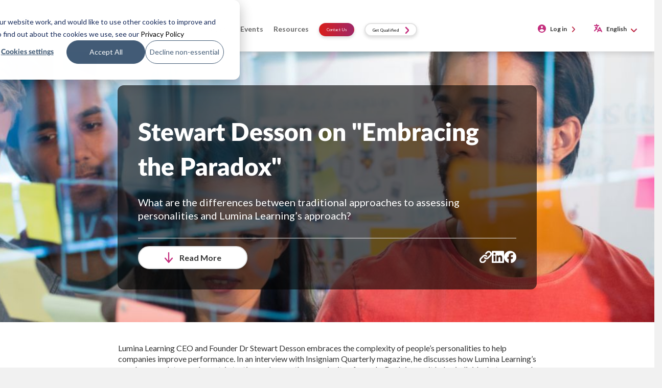

--- FILE ---
content_type: text/html; charset=UTF-8
request_url: https://luminalearning.lv/embracing-the-paradox/
body_size: 15972
content:







<!DOCTYPE html>
	<html lang="en">
<head>
	<meta charset="utf-8">
						<title>Improve performance by &quot;embracing the paradox&quot; | Lumina Learning</title>
			<!--[if lt IE 9]>
<script src="http://html5shiv.googlecode.com/svn/trunk/html5.js"></script>
<![endif]-->
	<meta name="viewport" content="width=device-width, initial-scale=1.0">
	<meta name="msvalidate.01" content="292A83CB01978719270867F50676A738" />
	<!-- Global site tag (gtag.js) - Google Analytics -->
	<script async src="https://www.googletagmanager.com/gtag/js?id=G-KHM47Z9YKR"></script>	<script>
		window.dataLayer = window.dataLayer || [];
		function gtag(){dataLayer.push(arguments);}
		gtag('js', new Date());
		gtag('config', 'G-KHM47Z9YKR'
);
		// Determine actual values based on your own requirements, 
		gtag('consent', 'default', {
			'analytics_storage': 'denied',
			'ad_storage': 'denied',
			'ad_user_data': 'denied',
			'ad_personalization': 'denied',
		// Use region, to specifiy where this default should be applied.
			'region': ["AT", "BE", "BG", "HR", "CY", "CZ", "DK", "EE", "FI", "FR",
				"DE", "GR", "HU", "IS", "IE", "IT", "LV", "LI", "LT", "LU",
				"MT", "NL", "NO", "PL", "PT", "RO", "SK", "SI", "ES", "SE",
				"UK", "CH"
			]
		});

		// Step 3: This snippet sends consent updates from the HubSpot cookie banner to Google's tags using Consent Mode v2
		var _hsp = window._hsp = window._hsp || []; 
		_hsp.push(['addPrivacyConsentListener', function(consent) {
			var hasAnalyticsConsent = consent && (consent.allowed || (consent.categories && consent.categories.analytics));
			var hasAdsConsent = consent && (consent.allowed || (consent.categories && consent.categories.advertisement));

			gtag('consent', 'update', {
				'ad_storage': hasAdsConsent ? 'granted' : 'denied',
				'analytics_storage': hasAnalyticsConsent ? 'granted' : 'denied',
				'ad_user_data': hasAdsConsent ? 'granted' : 'denied',
				'ad_personalization': hasAdsConsent ? 'granted' : 'denied'
			});
		}]);
		// MS Clarity
		(function(c,l,a,r,i,t,y){
			c[a]=c[a]||function(){(c[a].q=c[a].q||[]).push(arguments)};
			t=l.createElement(r);t.async=1;t.src="https://www.clarity.ms/tag/"+i;
			y=l.getElementsByTagName(r)[0];y.parentNode.insertBefore(t,y);
		})(window, document, "clarity", "script", "tzndbz9766");
	</script>
		<meta name='robots' content='index, follow, max-image-preview:large, max-snippet:-1, max-video-preview:-1' />
<link rel="canonical" href="https://luminalearning.com/embracing-the-paradox/" />

	<!-- This site is optimized with the Yoast SEO Premium plugin v18.1 (Yoast SEO v18.2) - https://yoast.com/wordpress/plugins/seo/ -->
	<meta name="description" content="Lumina Learning’s CEO Dr Stewart Desson embraces the complexity of personalities to help companies improve performance. Read the interview." />
	<meta property="og:locale" content="en_GB" />
	<meta property="og:type" content="article" />
	<meta property="og:title" content="Improve performance by &quot;embracing the paradox&quot; | Lumina Learning" />
	<meta property="og:description" content="Lumina Learning’s CEO Dr Stewart Desson embraces the complexity of personalities to help companies improve performance. Read the interview." />
	<meta property="og:url" content="https://luminalearning.lv/embracing-the-paradox/" />
	<meta property="og:site_name" content="Lumina Learning Latvia" />
	<meta property="article:published_time" content="2017-11-28T11:22:49+00:00" />
	<meta property="article:modified_time" content="2024-05-20T16:08:15+00:00" />
	<meta name="twitter:card" content="summary_large_image" />
	<meta name="twitter:title" content="Improve performance by &quot;embracing the paradox&quot; | Lumina Learning" />
	<meta name="twitter:description" content="Lumina Learning’s CEO Dr Stewart Desson embraces the complexity of personalities to help companies improve performance. Read the interview." />
	<meta name="twitter:label1" content="Written by" />
	<meta name="twitter:data1" content="lumi_admin" />
	<meta name="twitter:label2" content="Estimated reading time" />
	<meta name="twitter:data2" content="2 minutes" />
	<script type="application/ld+json" class="yoast-schema-graph">{"@context":"https://schema.org","@graph":[{"@type":"WebSite","@id":"https://luminalearning.lv/#website","url":"https://luminalearning.lv/","name":"Lumina Learning Latvia","description":"Just another Luminalearning Sites site","potentialAction":[{"@type":"SearchAction","target":{"@type":"EntryPoint","urlTemplate":"https://luminalearning.lv/?s={search_term_string}"},"query-input":"required name=search_term_string"}],"inLanguage":"en-GB"},{"@type":"ImageObject","@id":"https://luminalearning.lv/embracing-the-paradox/#primaryimage","inLanguage":"en-GB","url":"","contentUrl":""},{"@type":"WebPage","@id":"https://luminalearning.lv/embracing-the-paradox/#webpage","url":"https://luminalearning.lv/embracing-the-paradox/","name":"Improve performance by \"embracing the paradox\" | Lumina Learning","isPartOf":{"@id":"https://luminalearning.lv/#website"},"datePublished":"2017-11-28T11:22:49+00:00","dateModified":"2024-05-20T16:08:15+00:00","author":{"@id":"https://luminalearning.lv/#/schema/person/9dfbec96044736573bc50c4e3129864b"},"description":"Lumina Learning’s CEO Dr Stewart Desson embraces the complexity of personalities to help companies improve performance. Read the interview.","breadcrumb":{"@id":"https://luminalearning.lv/embracing-the-paradox/#breadcrumb"},"inLanguage":"en-GB","potentialAction":[{"@type":"ReadAction","target":["https://luminalearning.lv/embracing-the-paradox/"]}]},{"@type":"BreadcrumbList","@id":"https://luminalearning.lv/embracing-the-paradox/#breadcrumb","itemListElement":[{"@type":"ListItem","position":1,"name":"Home","item":"https://luminalearning.lv/"},{"@type":"ListItem","position":2,"name":"Stewart Desson on &#8220;Embracing the Paradox&#8221;"}]},{"@type":"Person","@id":"https://luminalearning.lv/#/schema/person/9dfbec96044736573bc50c4e3129864b","name":"lumi_admin","image":{"@type":"ImageObject","@id":"https://luminalearning.lv/#personlogo","inLanguage":"en-GB","url":"https://secure.gravatar.com/avatar/73a960e332f6db3d0e22dfc027d6dc27?s=96&d=mm&r=g","contentUrl":"https://secure.gravatar.com/avatar/73a960e332f6db3d0e22dfc027d6dc27?s=96&d=mm&r=g","caption":"lumi_admin"},"url":"https://luminalearning.lv/author/lumi_admin/"}]}</script>
	<!-- / Yoast SEO Premium plugin. -->


<link rel='dns-prefetch' href='//cdnjs.cloudflare.com' />
<link rel='dns-prefetch' href='//fonts.googleapis.com' />
<link rel='dns-prefetch' href='//s.w.org' />
<script type="text/javascript">
window._wpemojiSettings = {"baseUrl":"https:\/\/s.w.org\/images\/core\/emoji\/13.1.0\/72x72\/","ext":".png","svgUrl":"https:\/\/s.w.org\/images\/core\/emoji\/13.1.0\/svg\/","svgExt":".svg","source":{"concatemoji":"https:\/\/luminalearning.lv\/wp-includes\/js\/wp-emoji-release.min.js?ver=5.9.3"}};
/*! This file is auto-generated */
!function(e,a,t){var n,r,o,i=a.createElement("canvas"),p=i.getContext&&i.getContext("2d");function s(e,t){var a=String.fromCharCode;p.clearRect(0,0,i.width,i.height),p.fillText(a.apply(this,e),0,0);e=i.toDataURL();return p.clearRect(0,0,i.width,i.height),p.fillText(a.apply(this,t),0,0),e===i.toDataURL()}function c(e){var t=a.createElement("script");t.src=e,t.defer=t.type="text/javascript",a.getElementsByTagName("head")[0].appendChild(t)}for(o=Array("flag","emoji"),t.supports={everything:!0,everythingExceptFlag:!0},r=0;r<o.length;r++)t.supports[o[r]]=function(e){if(!p||!p.fillText)return!1;switch(p.textBaseline="top",p.font="600 32px Arial",e){case"flag":return s([127987,65039,8205,9895,65039],[127987,65039,8203,9895,65039])?!1:!s([55356,56826,55356,56819],[55356,56826,8203,55356,56819])&&!s([55356,57332,56128,56423,56128,56418,56128,56421,56128,56430,56128,56423,56128,56447],[55356,57332,8203,56128,56423,8203,56128,56418,8203,56128,56421,8203,56128,56430,8203,56128,56423,8203,56128,56447]);case"emoji":return!s([10084,65039,8205,55357,56613],[10084,65039,8203,55357,56613])}return!1}(o[r]),t.supports.everything=t.supports.everything&&t.supports[o[r]],"flag"!==o[r]&&(t.supports.everythingExceptFlag=t.supports.everythingExceptFlag&&t.supports[o[r]]);t.supports.everythingExceptFlag=t.supports.everythingExceptFlag&&!t.supports.flag,t.DOMReady=!1,t.readyCallback=function(){t.DOMReady=!0},t.supports.everything||(n=function(){t.readyCallback()},a.addEventListener?(a.addEventListener("DOMContentLoaded",n,!1),e.addEventListener("load",n,!1)):(e.attachEvent("onload",n),a.attachEvent("onreadystatechange",function(){"complete"===a.readyState&&t.readyCallback()})),(n=t.source||{}).concatemoji?c(n.concatemoji):n.wpemoji&&n.twemoji&&(c(n.twemoji),c(n.wpemoji)))}(window,document,window._wpemojiSettings);
</script>
<style type="text/css">
img.wp-smiley,
img.emoji {
	display: inline !important;
	border: none !important;
	box-shadow: none !important;
	height: 1em !important;
	width: 1em !important;
	margin: 0 0.07em !important;
	vertical-align: -0.1em !important;
	background: none !important;
	padding: 0 !important;
}
</style>
	<link rel='stylesheet' id='wp-block-library-css'  href='https://luminalearning.lv/wp-includes/css/dist/block-library/style.min.css?ver=5.9.3' type='text/css' media='all' />
<style id='global-styles-inline-css' type='text/css'>
body{--wp--preset--color--black: #000000;--wp--preset--color--cyan-bluish-gray: #abb8c3;--wp--preset--color--white: #ffffff;--wp--preset--color--pale-pink: #f78da7;--wp--preset--color--vivid-red: #cf2e2e;--wp--preset--color--luminous-vivid-orange: #ff6900;--wp--preset--color--luminous-vivid-amber: #fcb900;--wp--preset--color--light-green-cyan: #7bdcb5;--wp--preset--color--vivid-green-cyan: #00d084;--wp--preset--color--pale-cyan-blue: #8ed1fc;--wp--preset--color--vivid-cyan-blue: #0693e3;--wp--preset--color--vivid-purple: #9b51e0;--wp--preset--gradient--vivid-cyan-blue-to-vivid-purple: linear-gradient(135deg,rgba(6,147,227,1) 0%,rgb(155,81,224) 100%);--wp--preset--gradient--light-green-cyan-to-vivid-green-cyan: linear-gradient(135deg,rgb(122,220,180) 0%,rgb(0,208,130) 100%);--wp--preset--gradient--luminous-vivid-amber-to-luminous-vivid-orange: linear-gradient(135deg,rgba(252,185,0,1) 0%,rgba(255,105,0,1) 100%);--wp--preset--gradient--luminous-vivid-orange-to-vivid-red: linear-gradient(135deg,rgba(255,105,0,1) 0%,rgb(207,46,46) 100%);--wp--preset--gradient--very-light-gray-to-cyan-bluish-gray: linear-gradient(135deg,rgb(238,238,238) 0%,rgb(169,184,195) 100%);--wp--preset--gradient--cool-to-warm-spectrum: linear-gradient(135deg,rgb(74,234,220) 0%,rgb(151,120,209) 20%,rgb(207,42,186) 40%,rgb(238,44,130) 60%,rgb(251,105,98) 80%,rgb(254,248,76) 100%);--wp--preset--gradient--blush-light-purple: linear-gradient(135deg,rgb(255,206,236) 0%,rgb(152,150,240) 100%);--wp--preset--gradient--blush-bordeaux: linear-gradient(135deg,rgb(254,205,165) 0%,rgb(254,45,45) 50%,rgb(107,0,62) 100%);--wp--preset--gradient--luminous-dusk: linear-gradient(135deg,rgb(255,203,112) 0%,rgb(199,81,192) 50%,rgb(65,88,208) 100%);--wp--preset--gradient--pale-ocean: linear-gradient(135deg,rgb(255,245,203) 0%,rgb(182,227,212) 50%,rgb(51,167,181) 100%);--wp--preset--gradient--electric-grass: linear-gradient(135deg,rgb(202,248,128) 0%,rgb(113,206,126) 100%);--wp--preset--gradient--midnight: linear-gradient(135deg,rgb(2,3,129) 0%,rgb(40,116,252) 100%);--wp--preset--duotone--dark-grayscale: url('#wp-duotone-dark-grayscale');--wp--preset--duotone--grayscale: url('#wp-duotone-grayscale');--wp--preset--duotone--purple-yellow: url('#wp-duotone-purple-yellow');--wp--preset--duotone--blue-red: url('#wp-duotone-blue-red');--wp--preset--duotone--midnight: url('#wp-duotone-midnight');--wp--preset--duotone--magenta-yellow: url('#wp-duotone-magenta-yellow');--wp--preset--duotone--purple-green: url('#wp-duotone-purple-green');--wp--preset--duotone--blue-orange: url('#wp-duotone-blue-orange');--wp--preset--font-size--small: 13px;--wp--preset--font-size--medium: 20px;--wp--preset--font-size--large: 36px;--wp--preset--font-size--x-large: 42px;}.has-black-color{color: var(--wp--preset--color--black) !important;}.has-cyan-bluish-gray-color{color: var(--wp--preset--color--cyan-bluish-gray) !important;}.has-white-color{color: var(--wp--preset--color--white) !important;}.has-pale-pink-color{color: var(--wp--preset--color--pale-pink) !important;}.has-vivid-red-color{color: var(--wp--preset--color--vivid-red) !important;}.has-luminous-vivid-orange-color{color: var(--wp--preset--color--luminous-vivid-orange) !important;}.has-luminous-vivid-amber-color{color: var(--wp--preset--color--luminous-vivid-amber) !important;}.has-light-green-cyan-color{color: var(--wp--preset--color--light-green-cyan) !important;}.has-vivid-green-cyan-color{color: var(--wp--preset--color--vivid-green-cyan) !important;}.has-pale-cyan-blue-color{color: var(--wp--preset--color--pale-cyan-blue) !important;}.has-vivid-cyan-blue-color{color: var(--wp--preset--color--vivid-cyan-blue) !important;}.has-vivid-purple-color{color: var(--wp--preset--color--vivid-purple) !important;}.has-black-background-color{background-color: var(--wp--preset--color--black) !important;}.has-cyan-bluish-gray-background-color{background-color: var(--wp--preset--color--cyan-bluish-gray) !important;}.has-white-background-color{background-color: var(--wp--preset--color--white) !important;}.has-pale-pink-background-color{background-color: var(--wp--preset--color--pale-pink) !important;}.has-vivid-red-background-color{background-color: var(--wp--preset--color--vivid-red) !important;}.has-luminous-vivid-orange-background-color{background-color: var(--wp--preset--color--luminous-vivid-orange) !important;}.has-luminous-vivid-amber-background-color{background-color: var(--wp--preset--color--luminous-vivid-amber) !important;}.has-light-green-cyan-background-color{background-color: var(--wp--preset--color--light-green-cyan) !important;}.has-vivid-green-cyan-background-color{background-color: var(--wp--preset--color--vivid-green-cyan) !important;}.has-pale-cyan-blue-background-color{background-color: var(--wp--preset--color--pale-cyan-blue) !important;}.has-vivid-cyan-blue-background-color{background-color: var(--wp--preset--color--vivid-cyan-blue) !important;}.has-vivid-purple-background-color{background-color: var(--wp--preset--color--vivid-purple) !important;}.has-black-border-color{border-color: var(--wp--preset--color--black) !important;}.has-cyan-bluish-gray-border-color{border-color: var(--wp--preset--color--cyan-bluish-gray) !important;}.has-white-border-color{border-color: var(--wp--preset--color--white) !important;}.has-pale-pink-border-color{border-color: var(--wp--preset--color--pale-pink) !important;}.has-vivid-red-border-color{border-color: var(--wp--preset--color--vivid-red) !important;}.has-luminous-vivid-orange-border-color{border-color: var(--wp--preset--color--luminous-vivid-orange) !important;}.has-luminous-vivid-amber-border-color{border-color: var(--wp--preset--color--luminous-vivid-amber) !important;}.has-light-green-cyan-border-color{border-color: var(--wp--preset--color--light-green-cyan) !important;}.has-vivid-green-cyan-border-color{border-color: var(--wp--preset--color--vivid-green-cyan) !important;}.has-pale-cyan-blue-border-color{border-color: var(--wp--preset--color--pale-cyan-blue) !important;}.has-vivid-cyan-blue-border-color{border-color: var(--wp--preset--color--vivid-cyan-blue) !important;}.has-vivid-purple-border-color{border-color: var(--wp--preset--color--vivid-purple) !important;}.has-vivid-cyan-blue-to-vivid-purple-gradient-background{background: var(--wp--preset--gradient--vivid-cyan-blue-to-vivid-purple) !important;}.has-light-green-cyan-to-vivid-green-cyan-gradient-background{background: var(--wp--preset--gradient--light-green-cyan-to-vivid-green-cyan) !important;}.has-luminous-vivid-amber-to-luminous-vivid-orange-gradient-background{background: var(--wp--preset--gradient--luminous-vivid-amber-to-luminous-vivid-orange) !important;}.has-luminous-vivid-orange-to-vivid-red-gradient-background{background: var(--wp--preset--gradient--luminous-vivid-orange-to-vivid-red) !important;}.has-very-light-gray-to-cyan-bluish-gray-gradient-background{background: var(--wp--preset--gradient--very-light-gray-to-cyan-bluish-gray) !important;}.has-cool-to-warm-spectrum-gradient-background{background: var(--wp--preset--gradient--cool-to-warm-spectrum) !important;}.has-blush-light-purple-gradient-background{background: var(--wp--preset--gradient--blush-light-purple) !important;}.has-blush-bordeaux-gradient-background{background: var(--wp--preset--gradient--blush-bordeaux) !important;}.has-luminous-dusk-gradient-background{background: var(--wp--preset--gradient--luminous-dusk) !important;}.has-pale-ocean-gradient-background{background: var(--wp--preset--gradient--pale-ocean) !important;}.has-electric-grass-gradient-background{background: var(--wp--preset--gradient--electric-grass) !important;}.has-midnight-gradient-background{background: var(--wp--preset--gradient--midnight) !important;}.has-small-font-size{font-size: var(--wp--preset--font-size--small) !important;}.has-medium-font-size{font-size: var(--wp--preset--font-size--medium) !important;}.has-large-font-size{font-size: var(--wp--preset--font-size--large) !important;}.has-x-large-font-size{font-size: var(--wp--preset--font-size--x-large) !important;}
</style>
<link rel='stylesheet' id='arlo-for-wordpress-plugin-styles-tingle-css'  href='//cdnjs.cloudflare.com/ajax/libs/tingle/0.12.0/tingle.css?ver=5.9.3' type='text/css' media='all' />
<link rel='stylesheet' id='arlo-for-wordpress-plugin-styles-css'  href='https://luminalearning.lv/wp-content/plugins/arlo-training-and-event-management-system/public/assets/css/public.css?20170424&#038;ver=4.1.5' type='text/css' media='all' />
<link rel='stylesheet' id='arlo-for-wordpress-plugin-styles-bootstrap-modals-css'  href='https://luminalearning.lv/wp-content/plugins/arlo-training-and-event-management-system/public/assets/css/libs/bootstrap-modals.css?20170424&#038;ver=4.1.5' type='text/css' media='all' />
<link rel='stylesheet' id='arlo-for-wordpress-plugin-styles-darktooltip-css'  href='https://luminalearning.lv/wp-content/plugins/arlo-training-and-event-management-system/public/assets/css/libs/darktooltip.min.css?ver=4.1.5' type='text/css' media='all' />
<link rel='stylesheet' id='arlo-for-wordpress-arlo-icons8-css'  href='https://luminalearning.lv/wp-content/plugins/arlo-training-and-event-management-system/public/../admin/assets/fonts/icons8/Arlo-WP.css?ver=4.1.5' type='text/css' media='all' />
<link rel='stylesheet' id='arlo-for-wordpress-theme-internal-stylesheet-0-css'  href='https://luminalearning.lv/wp-content/plugins/arlo-training-and-event-management-system/includes/../themes/spark.designers/css/fonts.css?ver=1.6' type='text/css' media='all' />
<link rel='stylesheet' id='arlo-for-wordpress-theme-internal-stylesheet-1-css'  href='https://luminalearning.lv/wp-content/plugins/arlo-training-and-event-management-system/includes/../themes/spark.designers/css/style.css?ver=1.6' type='text/css' media='all' />
<link rel='stylesheet' id='arlo-for-wordpress-theme-external-stylesheet-0-css'  href='https://fonts.googleapis.com/css?family=Open+Sans%3A300%2C600%2C700&#038;ver=4.1.5' type='text/css' media='all' />
<link rel='stylesheet' id='arlo-for-wordpress-custom-styles-css'  href='https://luminalearning.lv/wp-content/plugins/arlo-training-and-event-management-system/public/assets/css/custom.css?ver=1731098843' type='text/css' media='all' />
<link rel='stylesheet' id='netsposts_css-css'  href='https://luminalearning.lv/wp-content/plugins/network-posts-extended/css/net_posts_extended.css?ver=1.0.0' type='text/css' media='all' />
<link rel='stylesheet' id='netsposts_star_css-css'  href='https://luminalearning.lv/wp-content/plugins/network-posts-extended/css/fontawesome-stars.css?ver=5.9.3' type='text/css' media='all' />
<link rel='stylesheet' id='bootstrap-css'  href='https://luminalearning.lv/wp-content/themes/luminalearning/css/bootstrap16003.min.css?ver=3.3.4' type='text/css' media='all' />
<link rel='stylesheet' id='lumina-css'  href='https://luminalearning.lv/wp-content/themes/luminalearning/css/lumina.min.css?ver=1.0.228' type='text/css' media='all' />
<link rel='stylesheet' id='lumina-header-css'  href='https://luminalearning.lv/wp-content/themes/luminalearning/css/header.min.css?ver=1.1.17' type='text/css' media='all' />
<link rel='stylesheet' id='typography-css'  href='https://luminalearning.lv/wp-content/themes/luminalearning/css/typography.min.css?ver=1.0.17' type='text/css' media='all' />
<link rel='stylesheet' id='lumina_css-css'  href='https://luminalearning.lv/wp-content/themes/luminalearning/dist/dist.min.css?ver=1.0.19' type='text/css' media='all' />
<link rel='stylesheet' id='font_awesome_css-css'  href='https://luminalearning.lv/wp-content/themes/luminalearning/css/all.min.css?ver=1.0.6' type='text/css' media='all' />
<link rel='stylesheet' id='wp-social-sharing-css'  href='https://luminalearning.lv/wp-content/plugins/wp-social-sharing/static/socialshare.css?ver=1.6' type='text/css' media='all' />
<script type='text/javascript' src='https://luminalearning.lv/wp-includes/js/jquery/jquery.min.js?ver=3.6.0' id='jquery-core-js'></script>
<script type='text/javascript' src='https://luminalearning.lv/wp-includes/js/jquery/jquery-migrate.min.js?ver=3.3.2' id='jquery-migrate-js'></script>
<script type='text/javascript' id='ajax_arlo_helper-js-extra'>
/* <![CDATA[ */
var ajax_arlo_helperajax = {"ajaxurl":"https:\/\/luminalearning.lv\/wp-admin\/admin-ajax.php"};
/* ]]> */
</script>
<script type='text/javascript' src='https://luminalearning.lv/wp-content/plugins/lumina-arlo-shortcode-helper/js/ajax_arlo_helper.js?ver=1.0.7' id='ajax_arlo_helper-js'></script>
<script type='text/javascript' src='//cdnjs.cloudflare.com/ajax/libs/tingle/0.12.0/tingle.min.js?ver=5.9.3' id='arlo-for-wordpress-plugin-script-tingle-js'></script>
<script type='text/javascript' id='arlo-for-wordpress-plugin-script-js-extra'>
/* <![CDATA[ */
var objectL10n = {"showmoredates":"Show me more dates"};
var WPUrls = {"home_url":"https:\/\/luminalearning.lv"};
/* ]]> */
</script>
<script type='text/javascript' src='https://luminalearning.lv/wp-content/plugins/arlo-training-and-event-management-system/public/assets/js/public.js?20170424&#038;ver=4.1.5' id='arlo-for-wordpress-plugin-script-js'></script>
<script type='text/javascript' src='https://luminalearning.lv/wp-content/plugins/arlo-training-and-event-management-system/public/assets/js/libs/bootstrap-modals.min.js?20171112&#038;ver=4.1.5' id='arlo-for-wordpress-plugin-script-bootstrap-modals-js'></script>
<script type='text/javascript' src='https://luminalearning.lv/wp-content/plugins/arlo-training-and-event-management-system/public/assets/js/libs/jquery.darktooltip.min.js?ver=4.1.5' id='arlo-for-wordpress-plugin-script-darktooltip-js'></script>
<script type='text/javascript' src='https://luminalearning.lv/wp-content/plugins/arlo-training-and-event-management-system/public/assets/js/libs/js.cookie.js?ver=4.1.5' id='arlo-for-wordpress-plugin-script-cookie-js'></script>
<script type='text/javascript' src='https://luminalearning.lv/wp-content/plugins/arlo-training-and-event-management-system/includes/../themes/spark.designers/js/scripts.js?ver=1.6' id='arlo-for-wordpress-theme-internal-script-0-js'></script>
<link rel="https://api.w.org/" href="https://luminalearning.lv/wp-json/" /><link rel="alternate" type="application/json" href="https://luminalearning.lv/wp-json/wp/v2/posts/19253" /><link rel="EditURI" type="application/rsd+xml" title="RSD" href="https://luminalearning.lv/xmlrpc.php?rsd" />
<link rel="wlwmanifest" type="application/wlwmanifest+xml" href="https://luminalearning.lv/wp-includes/wlwmanifest.xml" /> 
<meta name="generator" content="WordPress 5.9.3" />
<link rel='shortlink' href='https://luminalearning.lv/?p=19253' />
<link rel="alternate" type="application/json+oembed" href="https://luminalearning.lv/wp-json/oembed/1.0/embed?url=https%3A%2F%2Fluminalearning.lv%2Fembracing-the-paradox%2F" />
<link rel="alternate" type="text/xml+oembed" href="https://luminalearning.lv/wp-json/oembed/1.0/embed?url=https%3A%2F%2Fluminalearning.lv%2Fembracing-the-paradox%2F&#038;format=xml" />
<link rel="icon" href="https://wp-media.luminalearning.com/wp-content/uploads/sites/67/2018/12/17001519/spark_splash.png" sizes="32x32" />
<link rel="icon" href="https://wp-media.luminalearning.com/wp-content/uploads/sites/67/2018/12/17001519/spark_splash.png" sizes="192x192" />
<link rel="apple-touch-icon" href="https://wp-media.luminalearning.com/wp-content/uploads/sites/67/2018/12/17001519/spark_splash.png" />
<meta name="msapplication-TileImage" content="https://wp-media.luminalearning.com/wp-content/uploads/sites/67/2018/12/17001519/spark_splash.png" />
</head>
<body class="post-template-default single single-post postid-19253 single-format-standard wp-custom-logo">
	<div class="container-fluid almost_white">
		<div class="row">
			<div class="col-xs-12">
									<nav class="navbar navbar-default benefit_navbar navbar-fixed-top " role="navigation">
												<div class="container-fluid luminaheader">
								<div class="navbar-header">
									<div>
																				<a class="navbar-brand" href="https://luminalearning.lv/  ">
										<img src="https://wp-media.luminalearning.com/wp-content/uploads/sites/67/2018/11/17001520/logo22-1.png">										</a>
									</div>
									<div class="contact_submit_header_wrapper mobile">
																				<a href="https://luminalearning.lv/global-network/">
											<button class="btn contact_submit_header mobile" type="submit">Contact Us</button>
										</a>
									</div>
									<button type="button" class="navbar-toggle collapsed" data-toggle="collapse" data-target="#bs-example-navbar-collapse-1">
										<span class="sr-only">Toggle navigation</span>
										<span class="icon-bar"></span>
										<span class="icon-bar"></span>
										<span class="icon-bar"></span>
									</button>
								</div>
								<div class="collapse navbar-collapse" id="bs-example-navbar-collapse-1">
									<div class="nav navbar-nav">
										<ul id="menu-en-primary-header-navigation-v1" class="nav navbar-nav navbar-left"><li id="menu-item-18918" class="home-icon menu-item menu-item-type-post_type menu-item-object-page menu-item-home menu-item-18918"><a href="https://luminalearning.lv/">Home</a></li>
<li id="menu-item-14423" class="menu-item menu-item-type-custom menu-item-object-custom menu-item-has-children dropdown menu-item-14423"><a href="http://#" class="dropdown-toggle" data-toggle="dropdown">About <class="caret"></a>
<ul class="dropdown-menu depth_0">
	<li id="menu-item-14424" class="menu-item menu-item-type-post_type menu-item-object-page menu-item-14424"><a href="https://luminalearning.lv/about-us/">About Us</a></li>
	<li id="menu-item-14425" class="menu-item menu-item-type-post_type menu-item-object-page menu-item-14425"><a href="https://luminalearning.lv/about/why-lumina-learning/">Why Lumina Learning?</a></li>
	<li id="menu-item-19593" class="menu-item menu-item-type-post_type menu-item-object-page menu-item-19593"><a href="https://luminalearning.lv/become-a-practitioner/">Become a Practitioner</a></li>
	<li id="menu-item-14426" class="menu-item menu-item-type-post_type menu-item-object-page menu-item-14426"><a href="https://luminalearning.lv/about/team/">Our Team</a></li>
	<li id="menu-item-14428" class="menu-item menu-item-type-post_type menu-item-object-page menu-item-14428"><a href="https://luminalearning.lv/about/our-promise/">Our Promise</a></li>
	<li id="menu-item-14427" class="menu-item menu-item-type-post_type menu-item-object-page menu-item-14427"><a href="https://luminalearning.lv/about/research/">Research</a></li>
</ul>
</li>
<li id="menu-item-14430" class="menu-item menu-item-type-custom menu-item-object-custom menu-item-has-children dropdown menu-item-14430"><a href="http://#" class="dropdown-toggle" data-toggle="dropdown">Solutions <class="caret"></a>
<ul class="dropdown-menu depth_0">
	<li id="menu-item-14452" class="menu-item menu-item-type-post_type menu-item-object-page menu-item-14452"><a href="https://luminalearning.lv/leading-remotely/">Leading Remotely</a></li>
	<li id="menu-item-14453" class="menu-item menu-item-type-post_type menu-item-object-page menu-item-14453"><a href="https://luminalearning.lv/virtual-teamwork/">Virtual Teamwork</a></li>
</ul>
</li>
<li id="menu-item-14435" class="menu-overflow menu-item menu-item-type-custom menu-item-object-custom menu-item-has-children dropdown menu-item-14435"><a href="http://#" class="dropdown-toggle" data-toggle="dropdown">Products <class="caret"></a>
<ul class="dropdown-menu depth_0">
	<li id="menu-item-14436" class="menu-item menu-item-type-post_type menu-item-object-page menu-item-14436"><a href="https://luminalearning.lv/products/our-products/">Our Products</a></li>
	<li id="menu-item-14437" class="menu-overflow-clickable menu-item menu-item-type-post_type menu-item-object-page menu-item-has-children dropdown menu-item-14437 dropdown-submenu"><a href="https://luminalearning.lv/products/lumina-spark/" class="dropdown-toggle" data-toggle="dropdown">Lumina Spark</a>
	<ul class="dropdown-menu sub-menu depth_1">
		<li id="menu-item-14451" class="menu-item menu-item-type-post_type menu-item-object-page menu-item-14451"><a href="https://luminalearning.lv/products/lumina-spark/spark-coach/">Spark Coach</a></li>
		<li id="menu-item-18060" class="menu-item menu-item-type-post_type menu-item-object-page menu-item-18060"><a href="https://luminalearning.lv/products/lumina-spark/spark-coach-plus/">Spark Coach Plus</a></li>
		<li id="menu-item-18061" class="menu-item menu-item-type-post_type menu-item-object-page menu-item-18061"><a href="https://luminalearning.lv/our-solutions/introducing-journey-to-composure/">Journey to Composure</a></li>
	</ul>
</li>
	<li id="menu-item-14438" class="menu-item menu-item-type-post_type menu-item-object-page menu-item-14438"><a href="https://luminalearning.lv/products/lumina-leader/">Lumina Leader</a></li>
	<li id="menu-item-14439" class="menu-item menu-item-type-post_type menu-item-object-page menu-item-14439"><a href="https://luminalearning.lv/products/lumina-team/">Lumina Team</a></li>
	<li id="menu-item-14440" class="menu-item menu-item-type-post_type menu-item-object-page menu-item-14440"><a href="https://luminalearning.lv/products/lumina-emotion/">Lumina Emotion</a></li>
	<li id="menu-item-14441" class="menu-item menu-item-type-post_type menu-item-object-page menu-item-14441"><a href="https://luminalearning.lv/products/lumina-select/">Lumina Select</a></li>
	<li id="menu-item-14442" class="menu-item menu-item-type-post_type menu-item-object-page menu-item-14442"><a href="https://luminalearning.lv/products/lumina-sales/">Lumina Sales</a></li>
	<li id="menu-item-14443" class="menu-item menu-item-type-post_type menu-item-object-page menu-item-14443"><a href="https://luminalearning.lv/lumina-splash-app/">Lumina Splash App</a></li>
</ul>
</li>
<li id="menu-item-18062" class="menu-item menu-item-type-custom menu-item-object-custom menu-item-has-children dropdown menu-item-18062"><a href="https://#" class="dropdown-toggle" data-toggle="dropdown">Events <class="caret"></a>
<ul class="dropdown-menu depth_0">
	<li id="menu-item-18920" class="menu-item menu-item-type-custom menu-item-object-custom menu-item-18920"><a href="https://luminalearning.lv/lumina-learning-events?tabs=qualifications">Qualifications</a></li>
	<li id="menu-item-18921" class="menu-item menu-item-type-custom menu-item-object-custom menu-item-18921"><a href="https://luminalearning.lv/lumina-learning-events?tabs=other_events">Public events</a></li>
</ul>
</li>
<li id="menu-item-14444" class="menu-item menu-item-type-custom menu-item-object-custom menu-item-has-children dropdown menu-item-14444"><a href="http://#" class="dropdown-toggle" data-toggle="dropdown">Resources <class="caret"></a>
<ul class="dropdown-menu depth_0">
	<li id="menu-item-14445" class="menu-item menu-item-type-post_type menu-item-object-page menu-item-14445"><a href="https://luminalearning.lv/resources/all-resources/">All Resources</a></li>
	<li id="menu-item-14447" class="menu-item menu-item-type-post_type menu-item-object-page menu-item-14447"><a href="https://luminalearning.lv/resources/white-papers/">Top Tips Guides &#038; Factsheets</a></li>
	<li id="menu-item-14446" class="menu-item menu-item-type-post_type menu-item-object-page menu-item-14446"><a href="https://luminalearning.lv/resources/case-studies/">Success Stories</a></li>
	<li id="menu-item-14448" class="menu-item menu-item-type-post_type menu-item-object-page menu-item-14448"><a href="https://luminalearning.lv/resources/articles/">Blogs</a></li>
	<li id="menu-item-21779" class="menu-item menu-item-type-post_type menu-item-object-page menu-item-21779"><a href="https://luminalearning.lv/resources/podcasts-landing/">Podcasts &#038; Videos</a></li>
</ul>
</li>
<li id="menu-item-18064" class="contact_submit_header_wrapper desktop menu-item menu-item-type-post_type menu-item-object-page menu-item-18064"><a href="https://luminalearning.lv/contact/"><button class="btn contact_submit_header desktop" type="submit">Contact Us</button></a></li>
<li id="menu-item-18919" class="get_qualified_header_wrapper desktop menu-item menu-item-type-post_type menu-item-object-page menu-item-18919"><a href="https://luminalearning.lv/become-a-practitioner/"><button class="btn_small_top_menu btn-secondary kind_of_btn second_header_btn desktop" type="submit">Get Qualified <i class="lumina_connect_icons homepage_arrow_right_icon"></i></button></a></li>
</ul>								</div>
								<div id="right_menu">
									<ul class="nav navbar-nav navbar-right">
										<ul id="menu-en-secondary-header-navigation" class="practitioner"><li id="menu-item-9243" class="login-icon menu-item menu-item-type-custom menu-item-object-custom menu-item-9243"><a href="https://sso.luminalearning.com/">Log in</a></li>
<li id="menu-item-21774" class="pll-parent-menu-item menu-item menu-item-type-custom menu-item-object-custom current-menu-parent menu-item-has-children dropdown menu-item-21774"><a href="#pll_switcher" class="dropdown-toggle" data-toggle="dropdown">English <class="caret"></a>
<ul class="dropdown-menu depth_0">
	<li id="menu-item-21774-en" class="lang-item lang-item-9 lang-item-en current-lang lang-item-first menu-item menu-item-type-custom menu-item-object-custom menu-item-21774-en"><a href="https://luminalearning.lv/embracing-the-paradox/">English</a></li>
	<li id="menu-item-21774-lv" class="lang-item lang-item-552 lang-item-lv no-translation menu-item menu-item-type-custom menu-item-object-custom menu-item-21774-lv"><a href="https://luminalearning.lv/lv/">Latviešu valoda</a></li>
</ul>
</li>
</ul>																			</ul>
								</div>
							</div>
					</div>
				</nav>
			</div>
		</div>
		<style>
			@media(max-width:600px){#wpadminbar{position: fixed!important;}}
			@media(max-width:1024px){.navbar-header{height:85px;}}
			@media(min-width:1025px){.navbar-header{height:100px;}}
		</style>
<style>
	.social-sharing {
		display: none;
	}
</style>
<article>
		<style>
		@media (max-width:1024px) {
			.caption {
				margin-top: 0px!important;
			}
			h1.article_header {font-size:20px!important;}
		}
		@media (max-width:480px) {
		}
		.caption {
			margin-top: -8.5%;
			color: #000;
		}
		.lipstick{
			background-color: #22489f;
		}
		.aligncenter { display:block; margin:0 auto;}
		.alignleft {float: left;}
		.alignright {float:right;}
		h1.article_header { color: white; font-family: 'Lato', 'Noto Serif SC', 'Noto Serif JP', sans-serif; font-weight: 900;font-size: 48px;}
		.category {color: white; padding: 1%; background-color: #1cabe2; text-transform: uppercase;}
		.add_before {min-height:100px; margin-top:10px;}
		.article_image_main {background-size: cover; background-position: center center; background-repeat: no-repeat;padding-top:5%;}
		.article_image1 {
			background-image: url("https://luminalearning.lv/wp-content/themes/luminalearning/img/category_images/awards.jpg");
		}
		.article_image2 {
			background-image: url("https://luminalearning.lv/wp-content/themes/luminalearning/img/category_images/articles.jpg");
		}
		.article_image3 {
			background-image: url("https://luminalearning.lv/wp-content/themes/luminalearning/img/category_images/case_studies.jpg");
		}
		.article_image4 {
			background-image: url("https://luminalearning.lv/wp-content/themes/luminalearning/img/category_images/interviews.jpg");
		}
		.article_image5 {
			background-image: url("https://luminalearning.lv/wp-content/themes/luminalearning/img/category_images/news.jpg");
		}
		.article_image6 {
			background-image: url("https://luminalearning.lv/wp-content/themes/luminalearning/img/category_images/white_papers.jpg");
		}
	</style>
	<div class="mid-padding-top" style="margin-top:%; padding-bottom: %; background-color:#f1f1f1;">
		<div class="o-panorama c-panorama--lg c-panorama--carousel js-carousel " style="padding-top:0%;">
						<style>
				.image_there_is {
					background-image: url('');
					background-size: cover; background-position: center center; background-repeat: no-repeat;
				}
			</style>
			<figure class="o-panorama__image img-responsive js-image-liquid imgLiquid_bgSize imgLiquid_ready article_image_main article_image1" verticalalign="bottom"></figure>			<div class="o-panorama__content" style="padding-left: 0%; padding-top: 13%; padding-bottom: 5%; padding-right: 0;">
				<div class="o-main-content lipstick header-lipstick header-article-container header-main-article-container header-lipstick--articles">
										<h1 class="article_header">Stewart Desson on "Embracing the Paradox"</h1>
					<h2 class="article_header_description"><p>What are the differences between traditional approaches to assessing personalities and Lumina Learning&#8217;s approach?</p>
</h2>
					<hr style="margin-bottom: 0.85rem;">
					<div class="clear"></div>
										<div class="o-grid flexy-article-header article_header_subtitle_bold">
												<a class="lumina_article_header_button" href="">
							<button type='button' class='btn btn-secondary kind_of_btn second_header_btn'>
								<i class="lumina_connect_icons lumina_connect_long_arrow_down"></i>
								Read More							</button>
						</a>
												<div class="lumina_article_header_share_link_container">
							<div>									
															</div>
							<div class="copy-text-tooltip">
								<div onclick="myFunction()" onmouseout="outFunc()">
									<span class="copy-text-tooltip-text" id="article-tooltip">Copy to clipboard</span>
									<i class="social_media_icons social_media_link_icon small"></i>
								</div>
							</div>
							<div>
								<a onclick="return ss_plugin_loadpopup_js(this);" rel="external nofollow" 
								href="https://www.linkedin.com/sharing/share-offsite/?url=https%3A%2F%2Fluminalearning.lv%2Fembracing-the-paradox%2F"
								target="_blank">
									<i class="social_media_icons social_media_linkedin_icon small"></i>
								</a>
							</div>
							<div>
								<a onclick="return ss_plugin_loadpopup_js(this);" rel="external nofollow" href="https://www.facebook.com/sharer.php?u=https%3A%2F%2Fluminalearning.lv%2Fembracing-the-paradox%2F" target="_blank">
									<i class="social_media_icons social_media_facebook_icon small"></i>
								</a>
							</div>
						</div>
					</div>
				</div>
			</div>
		</div>
	</div>
</article>
<script>
	function outFunc() {
		var tooltip = document.getElementById("article-tooltip");
		tooltip.innerHTML = "Copy to clipboard";
	}

	function myFunction() {
		navigator.clipboard.writeText(window.location.href);
		
		var tooltip = document.getElementById("article-tooltip");
		tooltip.innerHTML = "Link has been copied successfully";
		console.log('clicked');
	}
	
    jQuery(document).ready(function($){
        jQuery('a.lumina_article_header_button').on('click', function(event){
			event.preventDefault();
		});
        jQuery(document).on('click', '.lumina_article_header_button', function (e) {
            let $container = jQuery("html,body");
            let $scrollTo = jQuery('.article-content');            
            $container.animate({
                scrollTop: $scrollTo.offset().top,
                scrollLeft: 0
            },300);
        });
	});
</script>
<div class="article-content">
	<div class="mid-padding-top " style="background-color:#f1f1f1; padding-top:0%; padding-bottom:0%; ">
		<section class="article-main-content">
			<div class="o-grid o-grid--with-gutter-percentage u-spacing-card-flexible">
				<div class="o-grid-cell u-1of1--md ">
												<article class="" id="post-19253" class="post-19253 post type-post status-publish format-standard hentry category-interviews-en tag-individual-development">
								<small> </small>
								<div class="article_content" style="margin-bottom: 80px;">
									<p>Lumina Learning CEO and Founder Dr Stewart Desson embraces the complexity of people&#8217;s personalities to help companies improve performance. In an interview with Insigniam Quarterly magazine, he discusses how Lumina Learning&#8217;s novel approach to psychometric testing embraces the complexity of people. By doing so, it helps individuals, teams, and organisations improve performance and drive remarkable results.</p>
<p>&nbsp;</p>
<p>&nbsp;</p>
<p><strong>What are the differences between traditional approaches to assessing personalities and Lumina Learning&#8217;s approach?</strong></p>
<p>&nbsp;</p>
<p>There are two big theories in psychology: typing and traits. Through my own research and that of a lot of other people, I’ve concluded very clearly that types actually do not exist. Most of us are a bit Introverted and a bit Extraverted. A data-based approach to Introversion and Extraversion suggests the scale is normally distributed and people are not types.</p>
<p>&nbsp;</p>
<p>We’ve brought in the idea that you can be opposites; you don’t have to be one or the other. We’ve also brought in the idea that we re-create our personalities in the moment in every new conversation. People shift on an everyday basis. Our assessments allow for that and allow people to be different in different contexts. We look at the dynamic of personality.</p>
<p>&nbsp;</p>
<p>I’m really on a passionate mission to say, “Let’s not label people, let’s not limit people, let’s look at them as who they really are. Let’s encourage people to be the contradictions that they are and have these different, opposite qualities in them.” I can be quite critical and logical, but I can also be quite compassionate. That creates some inner tension in me. It’s not always easy, but that’s part of my leadership style, and that’s what makes me who I am. Let’s measure and embrace that complexity.</p>
<p>&nbsp;</p>
<p>&nbsp;</p>
<p><a href="https://insigniam.com/qa-testing-for-breakthrough-results/">You can read the full interview</a> with Stewart Desson &#8211; <a href="/about/research/">Lumina Learning</a> founder and CEO &#8211; in the Insigniam Quarterly magazine.</p>
<p>&nbsp;</p>
<p>Subscribe <a href="https://share.hsforms.com/1AF_8o0QbRyG1Fwua2ZlMhA3em2k">here</a> for further information on embracing our different Qualities.</p>
		<div class="social-sharing ss-social-sharing">
				        <a onclick="return ss_plugin_loadpopup_js(this);" rel="external nofollow" class="ss-button-linkedin" href="http://www.linkedin.com/shareArticle?mini=true&url=https%3A%2F%2Fluminalearning.lv%2Fembracing-the-paradox%2F&title=Stewart+Desson+on+%22Embracing+the+Paradox%22" target="_blank" >Share on Linkedin</a>	        	    </div>
	    								</div>
							</article>
										</div>
			</div>
		</section>
	</div>
		<style>
	section.footerEf footer section#footer2 div.row.copyright div.container div.col-xs-12 p {margin-bottom:0!important;}
	.textwidget p {margin-bottom:0!important;}
	u-1of12--lg{width:8,333333333333333%}
	u-1of7-lg{width:14,28571428571429%}
	div.widget_columns a {
		position: relative!important;
		text-decoration: none!important;
	}
	div.widget_columns a:before {
		content: ""!important;
		position: absolute!important;
		width: 100%!important;
		height: 2px!important;
		bottom: 0!important;
		left: 0!important;
		background-color: #fff!important;
		visibility: hidden!important;
		-webkit-transform: scaleX(0)!important;
		transform: scaleX(0)!important;
		-webkit-transition: all 0.3s ease-in-out 0s!important;
		transition: all 0.3s ease-in-out 0s!important;
	}
	div.widget_columns a:hover:before {
		visibility: visible!important;
		-webkit-transform: scaleX(1)!important;
		transform: scaleX(1)!important;
	}
	#footer .menu a:after {
		font-family: 'Font Awesome 6 Pro';
		content: "\f105";
		position: absolute;
		font-weight: 600; 
		right: -45px;
		top: 5px;
		font-size: 24px !important;
		padding-right: 20px;
		line-height: 24px !important;
		background: linear-gradient(90deg, #D71E1A 0%, #9F2666 100%);
		-webkit-background-clip: text;
		-moz-background-clip: text;
		-webkit-text-fill-color: transparent;
		-moz-text-fill-color: transparent;
	}
	div.widget_columns a:after {
		
	}
	@media (max-width: 890px) {
		#footer .menu a:after {
			top: -4px;
			font-size: 18px !important;
		}
	}
	@media (max-width: 769px) {
		#footer .menu a:after {
			top: 5px;
			font-size: 24px !important;
		}
	}
</style>
<footer>
	<section id="footer">
		<div class="mid-padding-top" style="background-color:#FFFFFF;">
			<div class="o-main-content no-top-padding" style="background-color:#FFFFFF;">
									    
<div class="mid-padding" style="background: none;">
	<style>
        @media(max-width:768px){
            .flexy_cta {
                display:block!important;
            } 
            .nn{
                width: 100%!important;
            }            
        }
        .cta_container {	background-image: url('');
        background-size: cover; background-position: center center; background-repeat: no-repeat;}

        .newsletter-tile {
            margin: 24px;
            font-family: 'Lato';
        }
        .newletter-tile__container > div {
            display: inline-block;
            vertical-align: middle;
        }
        .newletter-tile__container form > div {
            display: inline-block;
        }
        .newletter-tile__container--inline > div {
        }
        .newletter-tile__container--inline {
            margin-bottom: 23px;
        }

        .newsletter-search-bar {
            display: flex;
            height: 60px;
        }
        .newsletter-search-bar > input {
            width: 25vw;
            height: 60px;
            font-size: 16px;
            padding: 20px;
            border: none;
            border-top: 1px solid #CCCCCC;
            border-bottom: 1px solid #CCCCCC;
            border-right: 1px solid #CCCCCC;
            background: #fff;
            border-radius: 0 3px 3px 0;
            outline: 0;
            color: #353535;
        }
        .newsletter-search-bar > button {
            background: #fff;
            border: none;
            font-size: 30px;
            border-left: 1px solid #CCCCCC;
            border-top: 1px solid #CCCCCC;
            border-bottom: 1px solid #CCCCCC;
            border-radius: 3px 0 0 3px;
            padding-left: 16px;
        }
        .icon--gray {
            color: #BFBFBF;
        }
        .icon--green {
            color: #00a877;
        }
        .button-shadow {
            box-shadow: 0px 3px 6px #00000026;
        }
        .button-none {
            border:0;
            background: none;
        }
        .button-newsletter--inactive {
            pointer-events: none;
        }
        .button-newsletter--active, .button-newsletter--inactive {
            text-decoration: none !important;
        }
        
        .newsletter-search-bar > input::-webkit-input-placeholder {
            color: #353535;
        }

        .newsletter-search-bar > input:focus::-webkit-input-placeholder {
            color: #353535;
        }
        .newsletter-button-container {
            margin: 10px 32px;
        }
        .newsletter-error-border {
            border: 1px solid red;
        }


        /** Hubspot form */
        .newletter-tile__container li {
            list-style: none;
        }
        .newletter-tile__container form > div {
            display: inline-block;
            vertical-align: top;
        }

        .newletter-tile__container .hs_email .input:before {
            font-family: FontAwesome;
            content: "\f0e0";
            color: #BFBFBF;
            background: #fff;
            border: none;
            font-size: 16px;
            padding: 10px 8px 5px 16px;
            float: left;
            height: 45px;
            box-shadow: none;
            background-color: transparent;
            display: flex;
            align-items: center;
        }

        .newletter-tile__container .hs_email .input input {
            width: 24vw !important;
            height: 45px !important;
            font-size: 16px !important;
            padding: 20px 20px 20px 0px;
            outline: 0;
            color: #666 !important;
            margin: 0;
            padding: 0 !important;
            box-shadow: none !important;
            background-color: transparent !important;
            border: none !important;
        }

        .newletter-tile__container .hs_email .input {
            border-radius: 6px;
            border: 1.5px solid #CCC;
            background: #FFF;
            box-shadow: 0px 3px 6px 0px rgba(0, 0, 0, 0.15) inset;
            vertical-align: middle;
        }
        

        .newletter-tile__container .hs_email .input input:focus {
            box-shadow: none;
        }

        .newletter-tile__container .hs_submit input {
            margin-top: 0;
        }

        .newletter-tile__container .hs_email > label span {
            font-weight: 700;
            font-size: 16px;
            color: #353535;
            font-family: Lato;
        }

        .newletter-tile__container .hs_email {
            margin-right: 32px;
        }

        .newletter-tile__container .hs_submit {
            margin-top: 40px;
        }

        .newletter-tile__container .hs_error_rollup {
            display: none;
        }
        
        .newletter-tile__container .hs_submit .actions input {
            color: #fff;
            font-size: 16px;
            font-family: 'Lato', serif;
            font-weight: 700;
            width: 117px;
            height: 45px;
        }

        .newletter-tile__container .submitted-message {
            color: black;
        }

        .newletter-tile__container .submitted-message p {
            font-family: 'Lato';
            font-size: 16px;
        }

        

        


        @media (max-width: 991px) {
            .newsletter-search-bar > input {
                width: 50vw;
            }
            .nn {
                width: 100% !important;
            }
            .newletter-tile__container .hs_email .input input {
                width: 35vw !important;
            }
        }
        @media (max-width: 720px) {
            .newsletter-search-bar > input {
                width: 75vw;
            }
            .newsletter-button-container {
                width: 100%;
                text-align: center;
                margin: 10px 0;
            }
            .newletter-tile__container .hs_email {
                margin-right: 0;
            }
        }
        @media (max-width: 683px) {
            .newletter-tile__container .hs_email {
                margin-right: -20px;
            }
        }
        @media (max-width: 600px) {
            .newletter-tile__container .hs_email {
                margin-right: -40px;
            }
            .newletter-tile__container .hs_submit .actions input {
                font-size: 14px;
                width: 94px;
                height: 34px;
            }
        }
        @media (max-width: 550px) {
            .newletter-tile__container .hs_email {
                margin-right: -80px;
            }
        }
        @media (max-width: 505px) {
            .newletter-tile__container .hs_email {
                margin-right: -90px;
            }
        }
        @media (max-width: 495px) {
            .newletter-tile__container .hs_email {
                margin-right: -100px;
            }
        }
        @media (max-width: 480px) {
            .newsletter-tile {
                margin: 16px;
            }
            .newletter-tile__container .hs_email {
                margin-right: 0px;
            }
            .newletter-tile__container .hs_submit {
                margin-top: 0;
            }
            .newletter-tile__container .hs_email .input input {
                width: 50vw !important;
            }
        }
        
        
        @media (max-width: 400px) {
            .newsletter-search-bar > input {
                width: 65vw;
            }
        }
        @media (max-width: 376px) {
            .newletter-tile__container--inline > div {
                display: block;
            }
            .cta_container {
                margin-bottom: 48px;
            }
        }
        
    </style>
    <script>
    jQuery(window).load(function($){
        jQuery.fn.shakebutton = function(interval,distance,times){
            interval = typeof interval == "undefined" ? 150 : interval;
            distance = typeof distance == "undefined" ? 4 : distance;
            times = typeof times == "undefined" ? 2 : times;
            var jTarget = jQuery(this);
            jTarget.css('position','relative');
            for(var iter=0;iter<(times+1);iter++){
                jTarget.animate({ left: ((iter%2==0 ? distance : distance*-1))}, interval);
            }
            jTarget.parent().parent().find('.newsletter-input-container').addClass('newsletter-error-border');
            return jTarget.animate({ left: 0},interval, function() {
                jTarget.parent().parent().find('.newsletter-input-container').removeClass('newsletter-error-border');
            });
        }
        jQuery(document).off('focusin.modal');
        jQuery('.button-newsletter--active').off('click').on('click', function(e) {
            e.preventDefault();
            var userEmail = jQuery(this).parent().parent().find('.newsletter-email').val();
            var regex = /^([a-zA-Z0-9_.+-])+\@(([a-zA-Z0-9-])+\.)+([a-zA-Z0-9]{2,4})+$/;
            if (regex.test(userEmail)) {
                jQuery.ajax({
                    url: jQuery(this).attr('data-href'),
                    method: "POST",
                    data: {
                        'inf_field_FirstNamejklasd':userEmail,
                        'inf_field_LastNamejklasd':'',
                        'inf_field_Emailjklasd':userEmail,
                        'inf_field_Phone1':'',
                        'inf_field_JobTitle':'',
                        'inf_field_Company':'',
                        'inf_field_City':'',
                        'inf_custom_Whatisyourqueryabout':'newsletter',
                        'inf_custom_Howcanwehelpyou0':'newsletter',
                        'inf_option_Ourlatestcontentblogsvideosmore':true,
                        'inf_option_Productandsolutionupdatesandinformation':true,
                        'inf_option_Qualificationandeventinformation':true,
                        'inf_option_Opportunitiestoparticipateinourresearch':true,
                        'inf_option_IconsenttoLuminaLearningLLPcollectingmydetailsforthepurposeofrespondingtomyquery':true,
                        'sitename':'-',

                    }
                }).done(function(msg) {
                });
                jQuery(this).hide();
                jQuery(this).parent().find('.button-newsletter--inactive').show();
            } else {
                jQuery('.button-newsletter--active').shakebutton();
            }
        });
    });
    </script>    
            <style>
            .newsletter_image {
                background: inherit;
                background-size: cover;
            }
            @media (max-width: 991px) {
                .newsletter_image {
                    background: inherit;
                }
            }
        </style>
        
<div class="benefit cta_container newsletter-tile-container-v2" style="max-width: 1400px !important; background-color:white; border-radius: 10px; ">
	<div class="c-cta flexy_cta" style="display:flex; flex-direction:column;">
		<div class="o-grid newsletter_image">
			<div class="o-grid-cell u-1of1--cp u-3of4--md u-pull-left nn">
				<div class="newsletter-tile newsletter-tile-v2">
                    <div class="newletter-tile__container--inline">
                                                    <div class="cta_title_newsletter mb24" >Sign up to our newsletter!</div>
                                                                            <div class="cta_content_newsletter" >Get our latest free development & selection resources, guidance and updates for your people solutions</div>
                                            </div>
					<div class="newletter-tile__container">
                    <!-- [if lte IE 8]><script charset="utf-8" type="text/javascript" src="//js-eu1.hsforms.net/forms/v2-legacy.js"></script><![endif]--><script charset="utf-8" type="text/javascript" src="//js-eu1.hsforms.net/forms/v2.js"></script><script>
hbspt.forms.create({ region: "eu1",
region: "eu1",
portalId: "5720636",
formId: "0e97a9c4-3331-4436-a9c3-4b6a9ac2bac8"
});</script>					</div>
				</div>                
			</div>
	</div>
</div>
</div>
</div>
								<div class="c-cta">
					<div class="o-grid o-grid-flex">
						<div class="o-grid-cell u-1of4--md footer-border footer-order-padding footer-order-1">
							<div class="c-cta_image">
								<div class="widget_columns footer_text">
																			<div class="">
											<p class=fborder></p>
											<img src="https://luminalearning.lv/wp-content/themes/luminalearning/img/logo2.png" style="padding-bottom:6px;" width="160px";  height="" alt="" />
											<style>
												.footer_field {
													line-height: 32px;
													font-size: 20px; font-family: 'Lato', 'Noto Serif', 'Noto Serif JP', 'Noto Serif SC', serif;
													font-weight: 400;
												}
												@media (max-width: 1200px){.footer_field  {font-size: 16px;}}
												@media (max-width: 1024px){.footer_field  {font-size: 16px;}}
												@media (max-width: 991px){.footer_field {font-size: 16px;}}
												@media (max-width: 935px){.footer_field {font-size: 15px;}}
												@media (max-width: 890px){.footer_field {font-size: 12px;}}
												@media (max-width: 769px){.footer_field {font-size: 20px;}}
												@media (max-width: 460px){.footer_field {font-size: 20px;}}
											</style>
											<div class="footer_field"><p><strong>Global Office</strong><br />
<strong>Lumina Learning Ltd.</strong></p>
<div>550 Thames Valley Park Drive,<br />
Reading. RG61PT<br />
United Kingdom</div>
<p>Phone +44 (0) 20 3588 0270</p>
<p>E-mail:<a class="footer_email_link" href="/cdn-cgi/l/email-protection#50393e363f103c253d393e313c3531223e393e377e333f3d"> <span class="__cf_email__" data-cfemail="f39a9d959cb39f869e9a9d929f9692819d9a9d94dd909c9e">[email&#160;protected]</span></a></p>
</div>
										</div>
																	</div>
							</div>
						</div>
						<div class="o-grid-cell u-1of4--md footer-border footer-order-padding footer-order-2">
							<div class="c-cta_image">
								<div class="widget_columns">
																			<div class="">
											<p class=fborder></p>
											<img src="https://luminalearning.lv/wp-content/themes/luminalearning/img/footer_logo_shortcut.png" style="padding-bottom:6px;" width="40px";  height="" alt="" />
											<div id="nav_menu-3" class="widget widget_nav_menu"><h4>Shortcuts</h4><div class="menu-en-first-footer-container"><ul id="menu-en-first-footer" class="menu"><li id="menu-item-13166" class="menu-item menu-item-type-post_type menu-item-object-page menu-item-13166"><a href="https://luminalearning.lv/support/">Support</a></li>
<li id="menu-item-10655" class="menu-item menu-item-type-post_type menu-item-object-page menu-item-10655"><a href="https://luminalearning.lv/contact/">Contact</a></li>
</ul></div></div>										</div>
																	</div>
							</div>
						</div>
						<div class="o-grid-cell u-1of4--md footer-border footer-order-padding footer-order-3">
							<div class="c-cta_image">
								<div class="widget_columns">
																			<div class="">
											<p class=fborder></p>
											<img src="https://luminalearning.lv/wp-content/themes/luminalearning/img/footer_logo_legal.png" style="padding-bottom:6px;" width="40px";  height="" alt="" />
											<div id="nav_menu-4" class="widget widget_nav_menu"><h4>Legal stuff</h4><div class="menu-en-second-footer-container"><ul id="menu-en-second-footer" class="menu"><li id="menu-item-10817" class="menu-item menu-item-type-custom menu-item-object-custom menu-item-10817"><a href="https://www.luminalearning.com/luminatermsofuse/index/">Terms of use</a></li>
<li id="menu-item-10816" class="menu-item menu-item-type-custom menu-item-object-custom menu-item-10816"><a href="https://www.luminalearning.com/luminaterms/index/">Terms and conditions</a></li>
<li id="menu-item-10818" class="menu-item menu-item-type-custom menu-item-object-custom menu-item-10818"><a href="https://www.luminalearning.com/luminaprivacy/index/">Privacy</a></li>
</ul></div></div>										</div>
																	</div>
							</div>
						</div>
						<div class="o-grid-cell u-1of4--md footer-border footer-order-padding footer-order-4">
							<div class="c-cta_image">
								<div class="widget_columns">
																			<div class="">
											<p class=fborder></p>
											<img src="https://luminalearning.lv/wp-content/themes/luminalearning/img/footer_logo_our_products.png" style="padding-bottom:6px;" width="40px";  height="" alt="" />
											<div id="nav_menu-5" class="widget widget_nav_menu"><h4>Our Products</h4><div class="menu-en-third-footer-container"><ul id="menu-en-third-footer" class="menu"><li id="menu-item-11163" class="menu-item menu-item-type-post_type menu-item-object-page menu-item-11163"><a href="https://luminalearning.lv/products/lumina-spark/">Lumina Spark</a></li>
<li id="menu-item-11160" class="menu-item menu-item-type-post_type menu-item-object-page menu-item-11160"><a href="https://luminalearning.lv/products/lumina-leader/">Lumina Leader</a></li>
<li id="menu-item-11164" class="menu-item menu-item-type-post_type menu-item-object-page menu-item-11164"><a href="https://luminalearning.lv/products/lumina-team/">Lumina Team</a></li>
<li id="menu-item-11159" class="menu-item menu-item-type-post_type menu-item-object-page menu-item-11159"><a href="https://luminalearning.lv/products/lumina-emotion/">Lumina Emotion</a></li>
<li id="menu-item-11162" class="menu-item menu-item-type-post_type menu-item-object-page menu-item-11162"><a href="https://luminalearning.lv/products/lumina-select/">Lumina Select</a></li>
<li id="menu-item-11161" class="menu-item menu-item-type-post_type menu-item-object-page menu-item-11161"><a href="https://luminalearning.lv/products/lumina-sales/">Lumina Sales</a></li>
</ul></div></div>										</div>
																	</div>
							</div>
						</div>
					</div>
					<a href="#" class="back-to-top"><span class="nc-icon-glyph arrows-1_bold-up"></span></a>
					<div class="row">
						<div class="col-xs-12">							
						</div>
					</div>
				</div>
			</section>
			<section id="footer2">
				<style>
					#footer2{
						display: flex;
						background: #66767C;
					}
				</style>
				<div class="o-main-content o-main-content-container row copyright" style="background: transparent; padding-top: 32px; width: 100%;">
					<div class="container" style="padding: 0; margin: 0; width: 100%;">
					<div class="o-grid o-grid-flex flexy-start" style="padding-right: 5vw;">
						<div class="o-grid-cell u-pull-left lumina_footer_text_content">
							<div class="text-left" style="color: white;">
								<div class="right_element">
									<div>
																				<div class="footer_title_container">
											<span class="footer_title">Follow us on socials</span>
										</div>
										<div class="footer_icon_container">
																																																																													<a href="https://twitter.com/LuminaLearnUK?lang=en"><img class="icon_footer icon_twitter" src="https://luminalearning.lv/wp-content/themes/luminalearning/img/icon_twitter.png" /></a>											<a href="https://www.facebook.com/LuminaLearningUK/"><img class="icon_footer icon_facebook" src="https://luminalearning.lv/wp-content/themes/luminalearning/img/icon_facebook.png" /></a>											
											<a href="https://www.linkedin.com/company/lumina-learning-uk"><img class="icon_footer icon_linkedin" src="https://luminalearning.lv/wp-content/themes/luminalearning/img/icon_linkedin.png" /></a>																						
										</div>
										<div class="footer_container_huge_gap">
											<span class="footer_subtitle">@luminalearning</span>
										</div>
										<div class="footer_container_huge_gap">
											<span class="footer_bottom_copyright">Lumina Learning Ltd &copy; 2026. All Rights reserved</span>
										</div>
									</div>
								</div>
							</div>
						</div>
						<div class="o-grid-cell u-1of2--md u-pull-right u70">
							<div class="bottom_tile tile_white o-grid flexy-vertical u-1of2--md u70" style="align-items: start; padding-top: 16px; padding-bottom: 16px; width: 100%;">
								<div class="o-grid-cell u-1of2--md u70">
									<div class="footer_title_inside_white_tile" style="margin-left: 4vw; margin-right: 4vw;">
																				<span>Want to create a Taster Splash for yourself to experience psychometrics done differently?</span>
									</div>
									<div class="lumina_connect_paragraph_title_small_black" style="margin-left: 4vw; margin-right: 4vw; margin-bottom: 24px; margin-top: 12px;">
										<span>Download the Lumina Splash app now.</span>
																		<a href="#">
																			<span style=""></span>
									</a>
									</div>
									<div class="apki" style="margin-left: 4vw;">
										<div class="" style="flex-direction:row;">
																						<a href="https://play.google.com/store/apps/details?id=com.luminalearning.splashapp" target="_blank"><img class="img-responsive" src="https://wp-media.luminalearning.com/wp-content/uploads/sites/67/2022/11/17001241/Download-on-the-Google-Play-UK.png" alt="LUMINA" style="height: 40px;"></a>
										</div>
										<div class="" style="flex-direction:row; padding-left:24px;">
																						<a href="https://apps.apple.com/us/app/lumina-splash-app/id6749344276" target="_blank"><img class="img-responsive"src="https://wp-media.luminalearning.com/wp-content/uploads/sites/67/2022/11/17001241/Download-on-the-Appstore-US-UK.png" alt="LUMINA" style="height: 40px;"></a>
										</div>
									</div>
								</div>
								<div class="o-grid-cell u-1of2--md u30" style="position: relative;">
									<div class="flush_splashapp"></div>
								</div>
							</div>
						</div>
					</div>
				</div>
			</section>
		</div>
	</div>
</div>
<style>
	.menu-item {list-style:none !important; line-height:2.1em; margin: 14px 0;}
	.navbar-right .dropdown-menu .menu-item {
		margin: 0;
		padding: 0;
	}
	.navbar-left .dropdown-menu .menu-item {
		margin: 0;
		padding: 0;
	}
</style>
</footer>
</div>
<script data-cfasync="false" src="/cdn-cgi/scripts/5c5dd728/cloudflare-static/email-decode.min.js"></script><script type='text/javascript' src='https://luminalearning.lv/wp-content/plugins/network-posts-extended/dist/netsposts-public.js?ver=1.0.2' id='netsposts-js-js'></script>
<script type='text/javascript' src='https://luminalearning.lv/wp-content/themes/luminalearning/js/bootstrap.min.js?ver=3.3.4' id='bootstrapjs-js'></script>
<script type='text/javascript' src='https://luminalearning.lv/wp-content/themes/luminalearning/dist/dist.min.js?ver=1.0.24' id='lumina_js-js'></script>
<script type='text/javascript' src='https://luminalearning.lv/wp-content/plugins/wp-social-sharing/static/socialshare.js?ver=1.6' id='wp-social-sharing-js'></script>
<script type='text/javascript'>
(function() {
				var expirationDate = new Date();
				expirationDate.setTime( expirationDate.getTime() + 31536000 * 1000 );
				document.cookie = "pll_language=en; expires=" + expirationDate.toUTCString() + "; path=/; secure; SameSite=Lax";
			}());
</script>
		<!-- Global site tag (gtag.js) - Google Analytics -->
	<script async src="https://www.googletagmanager.com/gtag/js?id=G-KHM47Z9YKR"></script>	<script>
		window.dataLayer = window.dataLayer || [];
		function gtag(){dataLayer.push(arguments);}
		gtag('js', new Date());
		gtag('config', 'G-KHM47Z9YKR'
	);
		// Determine actual values based on your own requirements, 
		gtag('consent', 'default', {
			'analytics_storage': 'denied',
			'ad_storage': 'denied',
			'ad_user_data': 'denied',
			'ad_personalization': 'denied',
		// Use region, to specifiy where this default should be applied.
			'region': ["AT", "BE", "BG", "HR", "CY", "CZ", "DK", "EE", "FI", "FR",
				"DE", "GR", "HU", "IS", "IE", "IT", "LV", "LI", "LT", "LU",
				"MT", "NL", "NO", "PL", "PT", "RO", "SK", "SI", "ES", "SE",
				"UK", "CH"
			]
		});

		// Step 3: This snippet sends consent updates from the HubSpot cookie banner to Google's tags using Consent Mode v2
		var _hsp = window._hsp = window._hsp || []; 
		_hsp.push(['addPrivacyConsentListener', function(consent) {
			var hasAnalyticsConsent = consent && (consent.allowed || (consent.categories && consent.categories.analytics));
			var hasAdsConsent = consent && (consent.allowed || (consent.categories && consent.categories.advertisement));

			gtag('consent', 'update', {
				'ad_storage': hasAdsConsent ? 'granted' : 'denied',
				'analytics_storage': hasAnalyticsConsent ? 'granted' : 'denied',
				'ad_user_data': hasAdsConsent ? 'granted' : 'denied',
				'ad_personalization': hasAdsConsent ? 'granted' : 'denied'
			});
		}]);
	</script>
		<!-- Start of HubSpot Embed Code -->
	<script type="text/javascript" id="hs-script-loader" async defer src="//js-eu1.hs-scripts.com/5720636.js" crossorigin="anonymous"></script>
	<script type="application/javascript" id="hs-cookie-banner-scan" data-hs-allowed="true" src="https://js-eu1.hs-banner.com/cookie-scanning/5720636/70e4d1a57ef7ebb0430cc4d1648bffd4862241f6c6a6587990989b2550574c36.js"></script>
	<!-- End of HubSpot Embed Code -->
	<!-- LinkedIn Insight Tag -->
	<script type="text/javascript">
		_linkedin_partner_id = "4587193";
		window._linkedin_data_partner_ids = window._linkedin_data_partner_ids || [];
		window._linkedin_data_partner_ids.push(_linkedin_partner_id);
	</script>
	<script type="text/javascript">
	(function(l) {
		if (!l){window.lintrk = function(a,b){window.lintrk.q.push([a,b])};
		window.lintrk.q=[]}
		var s = document.getElementsByTagName("script")[0];
		var b = document.createElement("script");
		b.type = "text/javascript";b.async = true;
		b.src = "https://snap.licdn.com/li.lms-analytics/insight.min.js";
		s.parentNode.insertBefore(b, s);})(window.lintrk);
	</script>
	<noscript>
		<img height="1" width="1" style="display:none;" alt="" src="https://px.ads.linkedin.com/collect/?pid=4587193&fmt=gif" />
	</noscript>
	<!-- End of LinkedIn Insight Tag -->
	<!-- LinkedIn Insight Tag Lumina Link -->
	<script type="text/javascript">
	_linkedin_partner_id = "4645012";
	window._linkedin_data_partner_ids = window._linkedin_data_partner_ids || [];
	window._linkedin_data_partner_ids.push(_linkedin_partner_id);
	</script>
	<script type="text/javascript">
	(function(l) {
	if (!l){window.lintrk = function(a,b){window.lintrk.q.push([a,b])};
	window.lintrk.q=[]}
	var s = document.getElementsByTagName("script")[0];
	var b = document.createElement("script");
	b.type = "text/javascript";b.async = true;
	b.src = "https://snap.licdn.com/li.lms-analytics/insight.min.js";
	s.parentNode.insertBefore(b, s);})(window.lintrk);
	</script>
	<noscript>
	<img height="1" width="1" style="display:none;" alt="" src="https://px.ads.linkedin.com/collect/?pid=4645012&fmt=gif" />
	</noscript>
	<!-- End of LinkedIn Insight Tag -->
	<script>
		jQuery(document).ready(function($) {
			jQuery('.menu-overflow-clickable').find('a.dropdown-toggle').attr('data-toggle','dropdown-clickable');
		});
	</script>
<script defer src="https://static.cloudflareinsights.com/beacon.min.js/vcd15cbe7772f49c399c6a5babf22c1241717689176015" integrity="sha512-ZpsOmlRQV6y907TI0dKBHq9Md29nnaEIPlkf84rnaERnq6zvWvPUqr2ft8M1aS28oN72PdrCzSjY4U6VaAw1EQ==" data-cf-beacon='{"version":"2024.11.0","token":"1246e1c4732f493298a71de71ca9d379","r":1,"server_timing":{"name":{"cfCacheStatus":true,"cfEdge":true,"cfExtPri":true,"cfL4":true,"cfOrigin":true,"cfSpeedBrain":true},"location_startswith":null}}' crossorigin="anonymous"></script>
</body>
</html>
</div>


--- FILE ---
content_type: text/html; charset=utf-8
request_url: https://www.google.com/recaptcha/enterprise/anchor?ar=1&k=6LdGZJsoAAAAAIwMJHRwqiAHA6A_6ZP6bTYpbgSX&co=aHR0cHM6Ly9sdW1pbmFsZWFybmluZy5sdjo0NDM.&hl=en&v=N67nZn4AqZkNcbeMu4prBgzg&size=invisible&badge=inline&anchor-ms=20000&execute-ms=30000&cb=6rd5kxjfznku
body_size: 48798
content:
<!DOCTYPE HTML><html dir="ltr" lang="en"><head><meta http-equiv="Content-Type" content="text/html; charset=UTF-8">
<meta http-equiv="X-UA-Compatible" content="IE=edge">
<title>reCAPTCHA</title>
<style type="text/css">
/* cyrillic-ext */
@font-face {
  font-family: 'Roboto';
  font-style: normal;
  font-weight: 400;
  font-stretch: 100%;
  src: url(//fonts.gstatic.com/s/roboto/v48/KFO7CnqEu92Fr1ME7kSn66aGLdTylUAMa3GUBHMdazTgWw.woff2) format('woff2');
  unicode-range: U+0460-052F, U+1C80-1C8A, U+20B4, U+2DE0-2DFF, U+A640-A69F, U+FE2E-FE2F;
}
/* cyrillic */
@font-face {
  font-family: 'Roboto';
  font-style: normal;
  font-weight: 400;
  font-stretch: 100%;
  src: url(//fonts.gstatic.com/s/roboto/v48/KFO7CnqEu92Fr1ME7kSn66aGLdTylUAMa3iUBHMdazTgWw.woff2) format('woff2');
  unicode-range: U+0301, U+0400-045F, U+0490-0491, U+04B0-04B1, U+2116;
}
/* greek-ext */
@font-face {
  font-family: 'Roboto';
  font-style: normal;
  font-weight: 400;
  font-stretch: 100%;
  src: url(//fonts.gstatic.com/s/roboto/v48/KFO7CnqEu92Fr1ME7kSn66aGLdTylUAMa3CUBHMdazTgWw.woff2) format('woff2');
  unicode-range: U+1F00-1FFF;
}
/* greek */
@font-face {
  font-family: 'Roboto';
  font-style: normal;
  font-weight: 400;
  font-stretch: 100%;
  src: url(//fonts.gstatic.com/s/roboto/v48/KFO7CnqEu92Fr1ME7kSn66aGLdTylUAMa3-UBHMdazTgWw.woff2) format('woff2');
  unicode-range: U+0370-0377, U+037A-037F, U+0384-038A, U+038C, U+038E-03A1, U+03A3-03FF;
}
/* math */
@font-face {
  font-family: 'Roboto';
  font-style: normal;
  font-weight: 400;
  font-stretch: 100%;
  src: url(//fonts.gstatic.com/s/roboto/v48/KFO7CnqEu92Fr1ME7kSn66aGLdTylUAMawCUBHMdazTgWw.woff2) format('woff2');
  unicode-range: U+0302-0303, U+0305, U+0307-0308, U+0310, U+0312, U+0315, U+031A, U+0326-0327, U+032C, U+032F-0330, U+0332-0333, U+0338, U+033A, U+0346, U+034D, U+0391-03A1, U+03A3-03A9, U+03B1-03C9, U+03D1, U+03D5-03D6, U+03F0-03F1, U+03F4-03F5, U+2016-2017, U+2034-2038, U+203C, U+2040, U+2043, U+2047, U+2050, U+2057, U+205F, U+2070-2071, U+2074-208E, U+2090-209C, U+20D0-20DC, U+20E1, U+20E5-20EF, U+2100-2112, U+2114-2115, U+2117-2121, U+2123-214F, U+2190, U+2192, U+2194-21AE, U+21B0-21E5, U+21F1-21F2, U+21F4-2211, U+2213-2214, U+2216-22FF, U+2308-230B, U+2310, U+2319, U+231C-2321, U+2336-237A, U+237C, U+2395, U+239B-23B7, U+23D0, U+23DC-23E1, U+2474-2475, U+25AF, U+25B3, U+25B7, U+25BD, U+25C1, U+25CA, U+25CC, U+25FB, U+266D-266F, U+27C0-27FF, U+2900-2AFF, U+2B0E-2B11, U+2B30-2B4C, U+2BFE, U+3030, U+FF5B, U+FF5D, U+1D400-1D7FF, U+1EE00-1EEFF;
}
/* symbols */
@font-face {
  font-family: 'Roboto';
  font-style: normal;
  font-weight: 400;
  font-stretch: 100%;
  src: url(//fonts.gstatic.com/s/roboto/v48/KFO7CnqEu92Fr1ME7kSn66aGLdTylUAMaxKUBHMdazTgWw.woff2) format('woff2');
  unicode-range: U+0001-000C, U+000E-001F, U+007F-009F, U+20DD-20E0, U+20E2-20E4, U+2150-218F, U+2190, U+2192, U+2194-2199, U+21AF, U+21E6-21F0, U+21F3, U+2218-2219, U+2299, U+22C4-22C6, U+2300-243F, U+2440-244A, U+2460-24FF, U+25A0-27BF, U+2800-28FF, U+2921-2922, U+2981, U+29BF, U+29EB, U+2B00-2BFF, U+4DC0-4DFF, U+FFF9-FFFB, U+10140-1018E, U+10190-1019C, U+101A0, U+101D0-101FD, U+102E0-102FB, U+10E60-10E7E, U+1D2C0-1D2D3, U+1D2E0-1D37F, U+1F000-1F0FF, U+1F100-1F1AD, U+1F1E6-1F1FF, U+1F30D-1F30F, U+1F315, U+1F31C, U+1F31E, U+1F320-1F32C, U+1F336, U+1F378, U+1F37D, U+1F382, U+1F393-1F39F, U+1F3A7-1F3A8, U+1F3AC-1F3AF, U+1F3C2, U+1F3C4-1F3C6, U+1F3CA-1F3CE, U+1F3D4-1F3E0, U+1F3ED, U+1F3F1-1F3F3, U+1F3F5-1F3F7, U+1F408, U+1F415, U+1F41F, U+1F426, U+1F43F, U+1F441-1F442, U+1F444, U+1F446-1F449, U+1F44C-1F44E, U+1F453, U+1F46A, U+1F47D, U+1F4A3, U+1F4B0, U+1F4B3, U+1F4B9, U+1F4BB, U+1F4BF, U+1F4C8-1F4CB, U+1F4D6, U+1F4DA, U+1F4DF, U+1F4E3-1F4E6, U+1F4EA-1F4ED, U+1F4F7, U+1F4F9-1F4FB, U+1F4FD-1F4FE, U+1F503, U+1F507-1F50B, U+1F50D, U+1F512-1F513, U+1F53E-1F54A, U+1F54F-1F5FA, U+1F610, U+1F650-1F67F, U+1F687, U+1F68D, U+1F691, U+1F694, U+1F698, U+1F6AD, U+1F6B2, U+1F6B9-1F6BA, U+1F6BC, U+1F6C6-1F6CF, U+1F6D3-1F6D7, U+1F6E0-1F6EA, U+1F6F0-1F6F3, U+1F6F7-1F6FC, U+1F700-1F7FF, U+1F800-1F80B, U+1F810-1F847, U+1F850-1F859, U+1F860-1F887, U+1F890-1F8AD, U+1F8B0-1F8BB, U+1F8C0-1F8C1, U+1F900-1F90B, U+1F93B, U+1F946, U+1F984, U+1F996, U+1F9E9, U+1FA00-1FA6F, U+1FA70-1FA7C, U+1FA80-1FA89, U+1FA8F-1FAC6, U+1FACE-1FADC, U+1FADF-1FAE9, U+1FAF0-1FAF8, U+1FB00-1FBFF;
}
/* vietnamese */
@font-face {
  font-family: 'Roboto';
  font-style: normal;
  font-weight: 400;
  font-stretch: 100%;
  src: url(//fonts.gstatic.com/s/roboto/v48/KFO7CnqEu92Fr1ME7kSn66aGLdTylUAMa3OUBHMdazTgWw.woff2) format('woff2');
  unicode-range: U+0102-0103, U+0110-0111, U+0128-0129, U+0168-0169, U+01A0-01A1, U+01AF-01B0, U+0300-0301, U+0303-0304, U+0308-0309, U+0323, U+0329, U+1EA0-1EF9, U+20AB;
}
/* latin-ext */
@font-face {
  font-family: 'Roboto';
  font-style: normal;
  font-weight: 400;
  font-stretch: 100%;
  src: url(//fonts.gstatic.com/s/roboto/v48/KFO7CnqEu92Fr1ME7kSn66aGLdTylUAMa3KUBHMdazTgWw.woff2) format('woff2');
  unicode-range: U+0100-02BA, U+02BD-02C5, U+02C7-02CC, U+02CE-02D7, U+02DD-02FF, U+0304, U+0308, U+0329, U+1D00-1DBF, U+1E00-1E9F, U+1EF2-1EFF, U+2020, U+20A0-20AB, U+20AD-20C0, U+2113, U+2C60-2C7F, U+A720-A7FF;
}
/* latin */
@font-face {
  font-family: 'Roboto';
  font-style: normal;
  font-weight: 400;
  font-stretch: 100%;
  src: url(//fonts.gstatic.com/s/roboto/v48/KFO7CnqEu92Fr1ME7kSn66aGLdTylUAMa3yUBHMdazQ.woff2) format('woff2');
  unicode-range: U+0000-00FF, U+0131, U+0152-0153, U+02BB-02BC, U+02C6, U+02DA, U+02DC, U+0304, U+0308, U+0329, U+2000-206F, U+20AC, U+2122, U+2191, U+2193, U+2212, U+2215, U+FEFF, U+FFFD;
}
/* cyrillic-ext */
@font-face {
  font-family: 'Roboto';
  font-style: normal;
  font-weight: 500;
  font-stretch: 100%;
  src: url(//fonts.gstatic.com/s/roboto/v48/KFO7CnqEu92Fr1ME7kSn66aGLdTylUAMa3GUBHMdazTgWw.woff2) format('woff2');
  unicode-range: U+0460-052F, U+1C80-1C8A, U+20B4, U+2DE0-2DFF, U+A640-A69F, U+FE2E-FE2F;
}
/* cyrillic */
@font-face {
  font-family: 'Roboto';
  font-style: normal;
  font-weight: 500;
  font-stretch: 100%;
  src: url(//fonts.gstatic.com/s/roboto/v48/KFO7CnqEu92Fr1ME7kSn66aGLdTylUAMa3iUBHMdazTgWw.woff2) format('woff2');
  unicode-range: U+0301, U+0400-045F, U+0490-0491, U+04B0-04B1, U+2116;
}
/* greek-ext */
@font-face {
  font-family: 'Roboto';
  font-style: normal;
  font-weight: 500;
  font-stretch: 100%;
  src: url(//fonts.gstatic.com/s/roboto/v48/KFO7CnqEu92Fr1ME7kSn66aGLdTylUAMa3CUBHMdazTgWw.woff2) format('woff2');
  unicode-range: U+1F00-1FFF;
}
/* greek */
@font-face {
  font-family: 'Roboto';
  font-style: normal;
  font-weight: 500;
  font-stretch: 100%;
  src: url(//fonts.gstatic.com/s/roboto/v48/KFO7CnqEu92Fr1ME7kSn66aGLdTylUAMa3-UBHMdazTgWw.woff2) format('woff2');
  unicode-range: U+0370-0377, U+037A-037F, U+0384-038A, U+038C, U+038E-03A1, U+03A3-03FF;
}
/* math */
@font-face {
  font-family: 'Roboto';
  font-style: normal;
  font-weight: 500;
  font-stretch: 100%;
  src: url(//fonts.gstatic.com/s/roboto/v48/KFO7CnqEu92Fr1ME7kSn66aGLdTylUAMawCUBHMdazTgWw.woff2) format('woff2');
  unicode-range: U+0302-0303, U+0305, U+0307-0308, U+0310, U+0312, U+0315, U+031A, U+0326-0327, U+032C, U+032F-0330, U+0332-0333, U+0338, U+033A, U+0346, U+034D, U+0391-03A1, U+03A3-03A9, U+03B1-03C9, U+03D1, U+03D5-03D6, U+03F0-03F1, U+03F4-03F5, U+2016-2017, U+2034-2038, U+203C, U+2040, U+2043, U+2047, U+2050, U+2057, U+205F, U+2070-2071, U+2074-208E, U+2090-209C, U+20D0-20DC, U+20E1, U+20E5-20EF, U+2100-2112, U+2114-2115, U+2117-2121, U+2123-214F, U+2190, U+2192, U+2194-21AE, U+21B0-21E5, U+21F1-21F2, U+21F4-2211, U+2213-2214, U+2216-22FF, U+2308-230B, U+2310, U+2319, U+231C-2321, U+2336-237A, U+237C, U+2395, U+239B-23B7, U+23D0, U+23DC-23E1, U+2474-2475, U+25AF, U+25B3, U+25B7, U+25BD, U+25C1, U+25CA, U+25CC, U+25FB, U+266D-266F, U+27C0-27FF, U+2900-2AFF, U+2B0E-2B11, U+2B30-2B4C, U+2BFE, U+3030, U+FF5B, U+FF5D, U+1D400-1D7FF, U+1EE00-1EEFF;
}
/* symbols */
@font-face {
  font-family: 'Roboto';
  font-style: normal;
  font-weight: 500;
  font-stretch: 100%;
  src: url(//fonts.gstatic.com/s/roboto/v48/KFO7CnqEu92Fr1ME7kSn66aGLdTylUAMaxKUBHMdazTgWw.woff2) format('woff2');
  unicode-range: U+0001-000C, U+000E-001F, U+007F-009F, U+20DD-20E0, U+20E2-20E4, U+2150-218F, U+2190, U+2192, U+2194-2199, U+21AF, U+21E6-21F0, U+21F3, U+2218-2219, U+2299, U+22C4-22C6, U+2300-243F, U+2440-244A, U+2460-24FF, U+25A0-27BF, U+2800-28FF, U+2921-2922, U+2981, U+29BF, U+29EB, U+2B00-2BFF, U+4DC0-4DFF, U+FFF9-FFFB, U+10140-1018E, U+10190-1019C, U+101A0, U+101D0-101FD, U+102E0-102FB, U+10E60-10E7E, U+1D2C0-1D2D3, U+1D2E0-1D37F, U+1F000-1F0FF, U+1F100-1F1AD, U+1F1E6-1F1FF, U+1F30D-1F30F, U+1F315, U+1F31C, U+1F31E, U+1F320-1F32C, U+1F336, U+1F378, U+1F37D, U+1F382, U+1F393-1F39F, U+1F3A7-1F3A8, U+1F3AC-1F3AF, U+1F3C2, U+1F3C4-1F3C6, U+1F3CA-1F3CE, U+1F3D4-1F3E0, U+1F3ED, U+1F3F1-1F3F3, U+1F3F5-1F3F7, U+1F408, U+1F415, U+1F41F, U+1F426, U+1F43F, U+1F441-1F442, U+1F444, U+1F446-1F449, U+1F44C-1F44E, U+1F453, U+1F46A, U+1F47D, U+1F4A3, U+1F4B0, U+1F4B3, U+1F4B9, U+1F4BB, U+1F4BF, U+1F4C8-1F4CB, U+1F4D6, U+1F4DA, U+1F4DF, U+1F4E3-1F4E6, U+1F4EA-1F4ED, U+1F4F7, U+1F4F9-1F4FB, U+1F4FD-1F4FE, U+1F503, U+1F507-1F50B, U+1F50D, U+1F512-1F513, U+1F53E-1F54A, U+1F54F-1F5FA, U+1F610, U+1F650-1F67F, U+1F687, U+1F68D, U+1F691, U+1F694, U+1F698, U+1F6AD, U+1F6B2, U+1F6B9-1F6BA, U+1F6BC, U+1F6C6-1F6CF, U+1F6D3-1F6D7, U+1F6E0-1F6EA, U+1F6F0-1F6F3, U+1F6F7-1F6FC, U+1F700-1F7FF, U+1F800-1F80B, U+1F810-1F847, U+1F850-1F859, U+1F860-1F887, U+1F890-1F8AD, U+1F8B0-1F8BB, U+1F8C0-1F8C1, U+1F900-1F90B, U+1F93B, U+1F946, U+1F984, U+1F996, U+1F9E9, U+1FA00-1FA6F, U+1FA70-1FA7C, U+1FA80-1FA89, U+1FA8F-1FAC6, U+1FACE-1FADC, U+1FADF-1FAE9, U+1FAF0-1FAF8, U+1FB00-1FBFF;
}
/* vietnamese */
@font-face {
  font-family: 'Roboto';
  font-style: normal;
  font-weight: 500;
  font-stretch: 100%;
  src: url(//fonts.gstatic.com/s/roboto/v48/KFO7CnqEu92Fr1ME7kSn66aGLdTylUAMa3OUBHMdazTgWw.woff2) format('woff2');
  unicode-range: U+0102-0103, U+0110-0111, U+0128-0129, U+0168-0169, U+01A0-01A1, U+01AF-01B0, U+0300-0301, U+0303-0304, U+0308-0309, U+0323, U+0329, U+1EA0-1EF9, U+20AB;
}
/* latin-ext */
@font-face {
  font-family: 'Roboto';
  font-style: normal;
  font-weight: 500;
  font-stretch: 100%;
  src: url(//fonts.gstatic.com/s/roboto/v48/KFO7CnqEu92Fr1ME7kSn66aGLdTylUAMa3KUBHMdazTgWw.woff2) format('woff2');
  unicode-range: U+0100-02BA, U+02BD-02C5, U+02C7-02CC, U+02CE-02D7, U+02DD-02FF, U+0304, U+0308, U+0329, U+1D00-1DBF, U+1E00-1E9F, U+1EF2-1EFF, U+2020, U+20A0-20AB, U+20AD-20C0, U+2113, U+2C60-2C7F, U+A720-A7FF;
}
/* latin */
@font-face {
  font-family: 'Roboto';
  font-style: normal;
  font-weight: 500;
  font-stretch: 100%;
  src: url(//fonts.gstatic.com/s/roboto/v48/KFO7CnqEu92Fr1ME7kSn66aGLdTylUAMa3yUBHMdazQ.woff2) format('woff2');
  unicode-range: U+0000-00FF, U+0131, U+0152-0153, U+02BB-02BC, U+02C6, U+02DA, U+02DC, U+0304, U+0308, U+0329, U+2000-206F, U+20AC, U+2122, U+2191, U+2193, U+2212, U+2215, U+FEFF, U+FFFD;
}
/* cyrillic-ext */
@font-face {
  font-family: 'Roboto';
  font-style: normal;
  font-weight: 900;
  font-stretch: 100%;
  src: url(//fonts.gstatic.com/s/roboto/v48/KFO7CnqEu92Fr1ME7kSn66aGLdTylUAMa3GUBHMdazTgWw.woff2) format('woff2');
  unicode-range: U+0460-052F, U+1C80-1C8A, U+20B4, U+2DE0-2DFF, U+A640-A69F, U+FE2E-FE2F;
}
/* cyrillic */
@font-face {
  font-family: 'Roboto';
  font-style: normal;
  font-weight: 900;
  font-stretch: 100%;
  src: url(//fonts.gstatic.com/s/roboto/v48/KFO7CnqEu92Fr1ME7kSn66aGLdTylUAMa3iUBHMdazTgWw.woff2) format('woff2');
  unicode-range: U+0301, U+0400-045F, U+0490-0491, U+04B0-04B1, U+2116;
}
/* greek-ext */
@font-face {
  font-family: 'Roboto';
  font-style: normal;
  font-weight: 900;
  font-stretch: 100%;
  src: url(//fonts.gstatic.com/s/roboto/v48/KFO7CnqEu92Fr1ME7kSn66aGLdTylUAMa3CUBHMdazTgWw.woff2) format('woff2');
  unicode-range: U+1F00-1FFF;
}
/* greek */
@font-face {
  font-family: 'Roboto';
  font-style: normal;
  font-weight: 900;
  font-stretch: 100%;
  src: url(//fonts.gstatic.com/s/roboto/v48/KFO7CnqEu92Fr1ME7kSn66aGLdTylUAMa3-UBHMdazTgWw.woff2) format('woff2');
  unicode-range: U+0370-0377, U+037A-037F, U+0384-038A, U+038C, U+038E-03A1, U+03A3-03FF;
}
/* math */
@font-face {
  font-family: 'Roboto';
  font-style: normal;
  font-weight: 900;
  font-stretch: 100%;
  src: url(//fonts.gstatic.com/s/roboto/v48/KFO7CnqEu92Fr1ME7kSn66aGLdTylUAMawCUBHMdazTgWw.woff2) format('woff2');
  unicode-range: U+0302-0303, U+0305, U+0307-0308, U+0310, U+0312, U+0315, U+031A, U+0326-0327, U+032C, U+032F-0330, U+0332-0333, U+0338, U+033A, U+0346, U+034D, U+0391-03A1, U+03A3-03A9, U+03B1-03C9, U+03D1, U+03D5-03D6, U+03F0-03F1, U+03F4-03F5, U+2016-2017, U+2034-2038, U+203C, U+2040, U+2043, U+2047, U+2050, U+2057, U+205F, U+2070-2071, U+2074-208E, U+2090-209C, U+20D0-20DC, U+20E1, U+20E5-20EF, U+2100-2112, U+2114-2115, U+2117-2121, U+2123-214F, U+2190, U+2192, U+2194-21AE, U+21B0-21E5, U+21F1-21F2, U+21F4-2211, U+2213-2214, U+2216-22FF, U+2308-230B, U+2310, U+2319, U+231C-2321, U+2336-237A, U+237C, U+2395, U+239B-23B7, U+23D0, U+23DC-23E1, U+2474-2475, U+25AF, U+25B3, U+25B7, U+25BD, U+25C1, U+25CA, U+25CC, U+25FB, U+266D-266F, U+27C0-27FF, U+2900-2AFF, U+2B0E-2B11, U+2B30-2B4C, U+2BFE, U+3030, U+FF5B, U+FF5D, U+1D400-1D7FF, U+1EE00-1EEFF;
}
/* symbols */
@font-face {
  font-family: 'Roboto';
  font-style: normal;
  font-weight: 900;
  font-stretch: 100%;
  src: url(//fonts.gstatic.com/s/roboto/v48/KFO7CnqEu92Fr1ME7kSn66aGLdTylUAMaxKUBHMdazTgWw.woff2) format('woff2');
  unicode-range: U+0001-000C, U+000E-001F, U+007F-009F, U+20DD-20E0, U+20E2-20E4, U+2150-218F, U+2190, U+2192, U+2194-2199, U+21AF, U+21E6-21F0, U+21F3, U+2218-2219, U+2299, U+22C4-22C6, U+2300-243F, U+2440-244A, U+2460-24FF, U+25A0-27BF, U+2800-28FF, U+2921-2922, U+2981, U+29BF, U+29EB, U+2B00-2BFF, U+4DC0-4DFF, U+FFF9-FFFB, U+10140-1018E, U+10190-1019C, U+101A0, U+101D0-101FD, U+102E0-102FB, U+10E60-10E7E, U+1D2C0-1D2D3, U+1D2E0-1D37F, U+1F000-1F0FF, U+1F100-1F1AD, U+1F1E6-1F1FF, U+1F30D-1F30F, U+1F315, U+1F31C, U+1F31E, U+1F320-1F32C, U+1F336, U+1F378, U+1F37D, U+1F382, U+1F393-1F39F, U+1F3A7-1F3A8, U+1F3AC-1F3AF, U+1F3C2, U+1F3C4-1F3C6, U+1F3CA-1F3CE, U+1F3D4-1F3E0, U+1F3ED, U+1F3F1-1F3F3, U+1F3F5-1F3F7, U+1F408, U+1F415, U+1F41F, U+1F426, U+1F43F, U+1F441-1F442, U+1F444, U+1F446-1F449, U+1F44C-1F44E, U+1F453, U+1F46A, U+1F47D, U+1F4A3, U+1F4B0, U+1F4B3, U+1F4B9, U+1F4BB, U+1F4BF, U+1F4C8-1F4CB, U+1F4D6, U+1F4DA, U+1F4DF, U+1F4E3-1F4E6, U+1F4EA-1F4ED, U+1F4F7, U+1F4F9-1F4FB, U+1F4FD-1F4FE, U+1F503, U+1F507-1F50B, U+1F50D, U+1F512-1F513, U+1F53E-1F54A, U+1F54F-1F5FA, U+1F610, U+1F650-1F67F, U+1F687, U+1F68D, U+1F691, U+1F694, U+1F698, U+1F6AD, U+1F6B2, U+1F6B9-1F6BA, U+1F6BC, U+1F6C6-1F6CF, U+1F6D3-1F6D7, U+1F6E0-1F6EA, U+1F6F0-1F6F3, U+1F6F7-1F6FC, U+1F700-1F7FF, U+1F800-1F80B, U+1F810-1F847, U+1F850-1F859, U+1F860-1F887, U+1F890-1F8AD, U+1F8B0-1F8BB, U+1F8C0-1F8C1, U+1F900-1F90B, U+1F93B, U+1F946, U+1F984, U+1F996, U+1F9E9, U+1FA00-1FA6F, U+1FA70-1FA7C, U+1FA80-1FA89, U+1FA8F-1FAC6, U+1FACE-1FADC, U+1FADF-1FAE9, U+1FAF0-1FAF8, U+1FB00-1FBFF;
}
/* vietnamese */
@font-face {
  font-family: 'Roboto';
  font-style: normal;
  font-weight: 900;
  font-stretch: 100%;
  src: url(//fonts.gstatic.com/s/roboto/v48/KFO7CnqEu92Fr1ME7kSn66aGLdTylUAMa3OUBHMdazTgWw.woff2) format('woff2');
  unicode-range: U+0102-0103, U+0110-0111, U+0128-0129, U+0168-0169, U+01A0-01A1, U+01AF-01B0, U+0300-0301, U+0303-0304, U+0308-0309, U+0323, U+0329, U+1EA0-1EF9, U+20AB;
}
/* latin-ext */
@font-face {
  font-family: 'Roboto';
  font-style: normal;
  font-weight: 900;
  font-stretch: 100%;
  src: url(//fonts.gstatic.com/s/roboto/v48/KFO7CnqEu92Fr1ME7kSn66aGLdTylUAMa3KUBHMdazTgWw.woff2) format('woff2');
  unicode-range: U+0100-02BA, U+02BD-02C5, U+02C7-02CC, U+02CE-02D7, U+02DD-02FF, U+0304, U+0308, U+0329, U+1D00-1DBF, U+1E00-1E9F, U+1EF2-1EFF, U+2020, U+20A0-20AB, U+20AD-20C0, U+2113, U+2C60-2C7F, U+A720-A7FF;
}
/* latin */
@font-face {
  font-family: 'Roboto';
  font-style: normal;
  font-weight: 900;
  font-stretch: 100%;
  src: url(//fonts.gstatic.com/s/roboto/v48/KFO7CnqEu92Fr1ME7kSn66aGLdTylUAMa3yUBHMdazQ.woff2) format('woff2');
  unicode-range: U+0000-00FF, U+0131, U+0152-0153, U+02BB-02BC, U+02C6, U+02DA, U+02DC, U+0304, U+0308, U+0329, U+2000-206F, U+20AC, U+2122, U+2191, U+2193, U+2212, U+2215, U+FEFF, U+FFFD;
}

</style>
<link rel="stylesheet" type="text/css" href="https://www.gstatic.com/recaptcha/releases/N67nZn4AqZkNcbeMu4prBgzg/styles__ltr.css">
<script nonce="4I3LOv5ygyCvNglFQW1O-g" type="text/javascript">window['__recaptcha_api'] = 'https://www.google.com/recaptcha/enterprise/';</script>
<script type="text/javascript" src="https://www.gstatic.com/recaptcha/releases/N67nZn4AqZkNcbeMu4prBgzg/recaptcha__en.js" nonce="4I3LOv5ygyCvNglFQW1O-g">
      
    </script></head>
<body><div id="rc-anchor-alert" class="rc-anchor-alert">This reCAPTCHA is for testing purposes only. Please report to the site admin if you are seeing this.</div>
<input type="hidden" id="recaptcha-token" value="[base64]">
<script type="text/javascript" nonce="4I3LOv5ygyCvNglFQW1O-g">
      recaptcha.anchor.Main.init("[\x22ainput\x22,[\x22bgdata\x22,\x22\x22,\[base64]/[base64]/[base64]/bmV3IHJbeF0oY1swXSk6RT09Mj9uZXcgclt4XShjWzBdLGNbMV0pOkU9PTM/bmV3IHJbeF0oY1swXSxjWzFdLGNbMl0pOkU9PTQ/[base64]/[base64]/[base64]/[base64]/[base64]/[base64]/[base64]/[base64]\x22,\[base64]\\u003d\x22,\x22w6UoKcO5SjNCRMOjwrtTWsKvw4/[base64]/Cv8OGw5YTwqbDiMOHfcKww5tYwobCuzMNHMOxw5A4w53CuGXCg1/[base64]/DrMK5awXDsnMkfsOvwqrCpsOew5PDuMO3w5lIw4nDgcKRwoJSw5/DjMOHwp7CtcOnWAg3w7nCtMOhw4XDjxgPND5uw4/DjcOuCm/[base64]/CqijCogDDiW0Pw5/DmcKAKjIew6YtfMO9wq0AY8O5fWZnQMOUF8OFSMOAwqTCnGzCjHwuB8OTOwjCqsKzwqLDv2VEwqR9HsO1LcOfw7HDiTRsw4HDm0pGw6DCiMKswrDDrcOxwpnCnVzDuwJHw5/CnA/Co8KAH0YBw5nDkcKFPnbCu8Ktw4UWLkTDvnTCmcKvwrLCmy4hwrPCuiXCjsOxw54uwp4Hw7/DrQMeFsKew5zDj2gBFcOfZcKfJw7DisKfYizCgcKsw5crwokzLQHCisOqwq0/R8Obwoo/a8OHW8OwPMOOGTZSw7ELwoFKw6bDiXvDuS3CrMOfwpvCjMK/[base64]/CilXDjGfDi8KDfUIbw6LCuAbDqT/Dg8O0wqzCl8KXw4Vbwq9qLQrDm31Pw5PCisKWJ8K9woXCtcKhwpcgI8OdWsK7wrMVw6sNbTUREz/[base64]/CsMO1UikWw7o7wqnCkg3CmMO+fsOGGDjDq8O8wopLw4Ulw6HDi3/[base64]/w4LChGFDw7gQTyTCqcKzwoVNw5bCg8OJclwwwqjDosKow6F2EMOUw4xew4DDlsOawp42w7p/[base64]/DrWJAwpPCi8KqGGvDgcONw4QhIcOCNmg7MsKdA8Ovw5LDlTc2HsODM8Ouw5/CkTPCuMO+RMOOGjvCncKPGsK7w6FCbCI0Q8KlFcOhw7vCt8KzwrtNZsKLdsKZwrt1w6zCmsKaBhDCkhUawrgyK3p/wr3DpTDCqcKSelRzw5YwBGDCmMOAwoDCiMKowo/DhsKaw7PDqyAXw6HClGvCs8KAwrE0eSPDj8OCwpPChcKkw6JFwpTCtSMrUEbDjRXCuUkrbX/DqQkAwpHDux8KHMK4OH1IYMKkwobDicOYw6vDjFhuYMK8DsKFN8Oxw7UUBcKiKsKSwqLDrmTCp8OkwopWwoDClj4cKnnCiMOIwrdhFmEpw51xw6o8cMK8w7LCpE4uw5EzNlLDlMKjw7VOw5PDvMK8QsKldnZHLwZHUMOOw5/CrMKzW0JDw6Efw5jDi8Otw5Qew7HDtSADw67CtzjDn3LCucK9wqE8wrHCjsOZwpwHw4TCjcOUw7jDgsKqe8O0MznDvEowwprCqsKewpRkwrnDh8Oiw7oaHDzDgcKsw5IKw7QnwqHCmjZhw5k0wpHCjkBdw5x4NV/[base64]/[base64]/wq/Dn8KpJRDCs8KhIsOiw6h6w4DCtMKxwqt4FMOqY8Kkwpogw6/Cp8OiRkHDv8Kjw5TDiFkiw5gzb8K3wqRve2jDkMKPRRtLwpDDgkE/wovCpQvClzXDlgXCtydzwrrDhMKMwojCrMOxwqYsRcOpZcOSV8KcFFLCjcK2ED8jwqzDsX0nwo5DLzsgA1Usw57CpcOdw7zDlMKZwrZyw7U0bTFvwoh+bEnClcOOwo/DpsKRw6LDuT/[base64]/[base64]/b8K5FsK7wqtODsO/[base64]/[base64]/CtnDChcK/w4JYIloVw4rCvcK1wpvCrMKrOBwuwp4lwoBdARASR8KdUCLDtMOow7PCnMKiwrvCkcOCwrTCt2jCssOsTXHCpX0/[base64]/CncOXwolpJgDCgGVGwqlJw6AhMMO1M8OpwoUtwoV1w7UKw51UIG/DghDCqRnDvFVEw4fDmsK3Y8O8wo7CgMKVwrPCrcK3wo7DrcOrw6bDrcONTmkLbWBLwozCqAV7TsKLFMOwDMK+w4IKwr7DsH9Yw7A1w55jwoxjT1AHw642anA0OsKbHMOyJS8Lw4/Dr8Kyw5rDsRM3XMOVWhzCjMOJEMOddFHCvcKcwqY/I8KHY8KYw78kR8OKccKvw40Nw41ZwpLDrMOjw5rCtyvDqsKRw79ZCMKbOMKLSMK5bV3ChsORdAoTaQ1YwpJUwrfDt8Khwp9Yw77DjEQMw7fDosOVwpDDmMO0wobCtcKWLMK6CsK+Y2EecsKCPcKGBsO/wqcJwokmVCsAWcKhw70VXcOpw4jDv8O/[base64]/Dr3TDqkLDjMOow7Q/B1rDgU7DssK8ZsOvVcO2EcOGYS/CmVFswodvZsOgAFhZRg5LwqzCosKWNknDqcO9w7nDvMOkVX8ZCjLDhsOkR8KCUw80WUlAw4XDm0dOw6DCvcKGIAgtw77CssKHwr49w50awpTCtmpiwrEwOGQVw5/DmcKgw5bDsk/[base64]/CjcKSDMKAR8KCZHc1wq9nw7QmHsOqwofCrMOEw7pbDsKnRx8pw6QTw4PDmnLDnsKdwo0swpzDqsKPcsKnAMKTMSpewrlMHCnDj8KCHUtOw6HCp8KLfsKvPRzCq0TCjj4JbMK3TsOmbcOrCMOVb8OIPMKqw5XCvT/DrnjDtsKOZGLCjX3CucOwVcO1wp7CgMKcw4k9w6rCq31VGUrCsMOMw5DDkxbCj8KCwrNEd8OrAsOlFcK2wqQywp7Du1HDhgfCuFHDjF/DjSjDhcOgwqBdwqfCi8OOwpARwrRFwosOwpwHw5fDksKVVDbDginCuwLCoMONZsOPX8KHLMOkNMOaRMKmKgg5YD/Cm8K5M8OUw7A/FkJzBcOVwqIfKMORFsKHGMK/wo/Cl8OHwpV/OMORLyPDsCXDqHTDsULCrkRQwqwpRHMGCMKqwrvDsVTDmDM6w7TCq1/CpcONdcKcw7FSwoDDuMK/wokTwrzDiMKzw5JFw517wojDjsOGwp/CnSfDqSXChsO6LAvCksKNKMOYwq/CpXXCkcKIw5YOasKjw7Y0HsOmcMKCwrYMcMOTw4/DvsKtaRDCgCzDpAcUw7YXe0g9diDDgSDCu8KtLXx/w60/w45Qw5PDhsOnwooEXcObw6xzwpBDwpTCjhDDuC/CqcK3w6DDlA/CgcObwojCmC3CnsOrWsK7MhvCpjTCjFLDtcONMFFCwpTDscKpw5FCSlJbwozDu3/DusKsUwHCl8OQw4PCk8KcwonCoMKkwpAYwrnCu3PCmCfCuEHDs8KiPTHDjMKgWcORTsOiHWpqw5/CsF3DtSU0w6nCgcOWwpphM8KNBwBSGsO2w7kxwrnChMO5EcKVOzpHwr7Dv3PCqgkGLiTCj8OAwoBQw7Zqwp3CukfCtsOhOMOswqMDOMOhIMO0w7/DuDMAO8OdE0XCpQ3DiTI6WMOkwrbDnWYgVMKUwrlCAsKCWkfCusKYYcKxQsOESC3CnsKjSMK/[base64]/wq/CnMKywobDjMOvw5kCKcK5LcOTw47DksOMw7Jvwo/Cg8OQfid/FiJpwrUsSUw7w441w485VHPCsMKNw7JJwq1AShLCt8OyawTCpzIKw6/[base64]/CiMKbYjvChMOiakEXwo3Ck3vDu8OYd8KdTwnCjMKJw7zCrsK/wqnDkmEwbVZdWcKsOFt9w6J+WsOkwpl4NVRNw4LCuzk0JjJRw5bDn8O7PsOxwrZqw4V7woIkwqDCmClsGx99Hx4vLmrCvcOtYyEiOVPCpkzChwTDpsO7GV8KFEonIcK3w57DhH5xMwU+w6LCucO5MMOZw7URSMK+C0YIHFDCucKFFTbCiBxWSsKjw7/CgsKtDMKwOsONLjDDq8OrwpnDvBHDiXx/ZMKnwqvCt8O/wqBYw6Auw7zCmWfDuh1fJcOOwo/Ct8KYDgUiU8Ovw6gOwrPDnF7DvMKUdGFPw6c4wpNxbcKfZgMeT8OfUcO7w4PChA5awpZawqXCnGsZwoR9w6DDr8KuSsKiw7LDqTBTw5BTcxokw63Co8Kbw6fDksOZc0zDuSHCscKGfDgaGVPDsMKeDsO2Uh1qHRgaPWfCqcOTNSA/SE4rwoTDugTCv8KDw5xgwr3CtFYrw64bwoZXAEDDqMOgDsKpwr7CmMKMR8K+UsOkbhJnJXBqACpfwo3CuW7CsQYtOQfDl8KdPF3DncK+Yy3CoFshDMKpQBLDv8Klwo/DnWMXccK6dcONwrBIwprDscObPR16w6HDpMOMwpYjdwDCrsKuw4l9w5TCjcOQOMOgaiFwwoTCkcOVwqtcwoTCgm3DtzklTMO5woYRGWwkIcKRdMKAwofCkMKtw63DpMK/w4BiwoTCjcOSQMODSsOnYBnCpsOFwr5dwqctwo0dTy3Dpi3CgCNPOcOYF3bCm8KRdsK+HVTCkMONQcOXHEDCvcORRTPDrAjDt8OiE8KRZA7DnMOcRmsUVlFyRsOEHXQTw7h0dsK6w7xnw67CkmIxwrfCicKSw7DDisKUM8KiVTwbJBN2fB/DjsK8CEkOUcKzSFjDs8Kaw7jDp0Irw43Cr8O6fgMIwp8kE8K3JsKoaizDhMKDwp4CTBvDlMOHNcOjw78WwrnDoT3CkTXDrQVVw58dwp/DmsOvwqIHLmzDkMOFwrTDv1ZTw4rDpcKLIcK1woXDvzDDvMK7wonCqcKiw7/[base64]/QcK4wq/DhznCk8ORw5bDtS3CmcKewp9vMnzCscOnL8K3KzVqw7Ftw5DCksKywo/Cq8KDw4tTSsOfw4RNccOAEWFmLEDCp2rClhjDlsKDwrjChcKgwonChyNvNsO/[base64]/JsOhPwfCvW9gwrx1w6zCuMK5wrzClsKwX8K0w4x5wpMnwqjChMKDQBt0G2xbwqctwp8Lwq/DusKbw73DhyjDmELDlcKTFy3CncKgRcOrS8ODc8K8ZXjDpsOAwpFiwqrDnG00Hz3DhMOVw6EDXMOAXkvCpUHDr3sQw4JhCBFlwowYWcOPIlfCuCfCp8OGw5kuwqhjw53DuFLDucK2wpNZwoRqwqh1wos8ag7CvMKfw58JCcK+HMK/wodSAyZ+EEcFL8KGw61nwpvDtVEcwpvDoV4/VsK7JcKVXMKqUsKRw5B1OcO9w7Qfwq7DhwJ7wq5wOcKWw5cFemcHwqkZJTPClkZ3w4N0DcOuwqnDtsK+OENgwr1lDRXDuR3CqsKiw7gKw75mw7DDp1nCi8O/[base64]/Do8KxZ8Obw4xrKELDqUlEYQDDiMOKw73DrAHCkB3DsWPCscOqMz1dUMKAaXp3w5c3w6bCucKwA8KmacKVKCsNwqDCnVVVGMKQw6HDgcKiBsKkwo3DksOtSC4bBMOjRcOXwpjCvWvDicOxT2rClMOOFDjDisOrFDE/wrhewrkGwrLDiFfDu8Ocw60oZMOrNMOPPMK3eMOxZMO0X8K7WMKiwq1Dwpdnwp5DwpseZ8KYWWnCo8KaLgIgQwMIJsOSb8KOP8Krw5VoR2zCnFzCr0TDlcOMw5VnBTTDqMKlwp/[base64]/DvRjDp8KeQjjDtsKpwqoaMwJpBMOaCcK1w4/Dm8K/wonCp1UvY2DCq8OCDsKvwoZHZVbCn8K4wrrDoRIxe0vDqsOLcMKSwonCuwRowo5ow5rCk8OUcsOMw6HChmPCqSYNw57DjBBrwrXDvMKtw7/[base64]/CscKgwrcrwp0GPcOYe8Kiw7LDqCQNVsOqMcKEw4nDgMO5ai99w4PDmTLDmirCky1JG04RDxjDm8OEAyElwrDCg2vCr13CsMKJwqTDlsKbfyzCjinDgDg/SEzDukfCmgXDv8OjLRzCpsO3w5rDsG5Xw71ew63DkjjCsMKkJ8OFw7vDlMOfwqXCiStgw4XDpwRrw5XCqcOfwrnCmU10wrvCpnDCpsOrJsKlwpzDoBEjwr1DVE/[base64]/Y8OSM8Kew4kHwrJHw4DDqFTDm8OJFjAaw47DqhfDmjHCk1PDjw/Dlk7Dp8K+wphJVcOla1JzNsKQU8KUPyR7IVnCrynCs8ODwoXCtQxaw7YYZnwiw6oSwrAQwoLDm33CsXUdw5scYV/CnMKLw6nCpMO9cnoFZcKZPiIqwptKVcKLRcOVW8K5wqxXw63DvcKkw6V2w490YMKIw6TCtl3DlQp6w5XCiMOhf8Kdw7ZpS3XCowbClMOVOsKtLsOmDynChWYBScK9w4/CssOKwqpvw73DpcKaOMOVYS9NK8O9Ey5IGXXCl8K4wocawr7Dq1/Dv8KeUsOzw71GRcK2w63CuMKcXiHDu0LCq8K3bsOqw4vChCvCiQAvBsOlB8Kbw4DDqxTCnsK7wofCvMKGwr9ZWyHChMOXQV8oeMKJwos/[base64]/DmsOlwq0NwrjCgkggbD3DjwTChsO5TVjCocKoJXhAHMOmcMKeB8Orw5Yewq3CumsqHMK9QMOrL8K1QsO/XxPCumnClkrDhcKFJ8OXOMK/w5tiesK8VMO2wrICwrM4H1wsYMOHRwbCi8KwwrzDu8Ksw7/[base64]/Dl8O/CiJNwo3DmMOLw5HDisOiw4lAwrzCgcOvw4zDssOUUWZrw4M0HsOhw6LCiwbDqsKmwrFjwoo9RsOuB8KnN0/Dp8OSw4DDp2UMNAQRw48rTsKZw6fCqMO1XGwkw4NoA8O0S2nDmcKswpRTFsOLYHvDv8OPDsKkbgoQR8K3Tgg3P1AWwobDkMOOPMOawpFdfwnCpGfCqsK+RhpawqE3A8OCBzDDhcKJCj1vw4nDv8KfDGtSDsK7wpB8ZwxgIcKTY1zCjQ/DjS5aWh/[base64]/[base64]/Cq2bDnD8kFH/CvsKBwqTDlsK2w4TCg0FIwrPCrcKgwqptQMKvasKuw7I3w7J6w6PDiMODwohIIW4xSsK3TngUwr53wpw2cyZQNTHCtXfCvMK4wrx8HSIvwpjCtsOkwoAyw5zCv8OjwpAEaMOja1rDiiAvUWLDhl/[base64]/Dh8Kmb8KZw5gIw6Mrw6xuNsOwwr9owr4WKFHCoW7DlsOFdcOxw7zDs0LClhFCb17DvsOjw57DjcO7w5vCvMOawqPDgiPCtmYfwpZqw6bCrsKCwqnDvMKJwqjDjVTCpMOYEFxlSQVDw6rCvRnDnsKufsOeK8O4w4DCvsOfFsK4w6XCg1fDosOwTsO3eT/CoUsCwodCwpw7Y8O1wq7CtTwTwpNdMRJqw5/CskHDk8KbeMO3w6LDlHsSDRDCgwsWdXbDhghZw6x8MMOKwq1PMcK8wr4Uw6w2McOgXMKYw6PCqcKewrcOI3XCkGnClWolWHk6w6Y6worCscOfw5hqacOOw6/[base64]/CvxRLwrvCocKpw68eBxN2w4LDlsOjexdAwonDhMKle8OYwrXDjztYfV3CscOxfMK2w5HDkHjCi8OcwpLClcKTTRhmdsOCwqgowoHCqMK/wqHCpT3DocKWwq8tWsODwq88MMKKwop4AcKVAcKfw7ZHMsO1F8OuwpXDpVUew7NMwqUFwqpTJMO5wol5w54ewrZ3woPDr8KWwrsHTSzDnMKZw7VUe8Ozw4lGwr0Zw7/Dq3zCp3Jhw5HCl8Oqw6lDw5gcI8KufsK4w7TDqQPCgF3Dn0TDgMKqfsKra8KHZsKJMMOEw4hew5fCosKaw7vCrcOBwoPDo8O/QjgJw4xhbcOSWTHCiMOpZQrDvVwOC8KbP8K/KcKCw6FGwp8Dw5hWwqdYJARddSXDrCAjw4bDvMO5TCLDn1/[base64]/[base64]/DmyfDqUrDrzwjw7dHKTXCk0rDhMOpw5pwTm/DmMKcOEEJwo7DkcKXwpnDkjZUYcKuwqRXw7Q3M8OUNsOzfsK3wpA5K8OCRMKOfMO4wpzCoMOAXA8qdWNqND8nwrI5wr3DssKWScOiVzPDpsKfTUYeYMKCWcOSw7vCuMK6URBgw4PCkQ/DhDDCm8ObwpvDuzEbw60LBxHCt0XDhcKiwop4BiwLOD/DpkHChSvCsMKATsKPw43ClCMMwo3CksKiccKpPcOMwqZ4CcONP20hGMO8woAeGT1IWMOPw6NTSm0Ww6DCpWsQw7vDqsKXL8OUVlzDmnwzGG/[base64]/Cg8OowpvDvMK0PCrDl8Oiwo3Dt0dfZFLCscOhR8OkLXLDo8OLKMOVOnPDocOvJ8KxTyPDhsKNMcO4wrYAw5hbwp7Ci8O9HMKcw788w4xIXnLCsMOtRMKSwq/CksO6wrBgw4HCrcO6eWIxwqfDhcOcwqNtw5TDnMKPw5kfwpTCp1/CoUl8C0R4w5VGw6zCkDHCmGfCliQXNkQmRMOsJsOXwpPCmz/CtAXCoMO2X15/bMOUBXIPw4AOBFl4wpJmwpLDo8KzwrbDnsKEXXdRw5fCqcKyw513P8O6IAzDkMKkw48/woN8a2bDgMKlJxpdAj/DmhfCih42w5AnwpQ4GcKPwopULsKWw4wiIMKGw6guFH0gGzRswqTCnAQ+Z1DCtSMoLsK3Cw0oChsOexImHcOlwojDusKmwrQowqIhQ8KlZsOdwq1cwpfDvcOICBIGMi/[base64]/DuHIVc13DosKqEsK4D0BVw4zDg0QaeCjDvMKcwoMFfcOddwo7H2FSw7ZMwobCo8OEw4/Dih0vw6bCrsOWw7zCmBkFYDVtwpvDil9ZwoMjO8KgQMOwcSZww7TDosKZSAVDRwXCvcOaGSPCvMOqUzE5RQ4Ew6N1EkjDg8KLacORwplVwqbCh8KRRkzCoj4iTDBMAMO/w7jClXLDocOQw54fa0sqwq93G8KdTMO1wpRtZnALccKvwo04EFt4PBPDkxXDvMKTEcKfw5sKw5x2V8K1w6kpMcKPwqgdBhXDtcKmQMOow6XDpcOeworCrhTDusKNw797G8OTfMKUYUTCrxHCmcKSGU/DkMKiE8KVB0rDrsO6PwUbw5LDlMK3BsKYJmTCkjjDmMOwwrrCgF8ebW58wrEowop1w7DCk0HCvsKWwpfDtQkuEh0fwqFaCAcaSDPChMOTPcKWPw9LMyXDkMKjIELDocK/S1vDgsO4AMO3wqsDwq4bXDvCm8KXwpvCkMOgw73DhMOOw7DChsO4wq/CmsOSRMOmfg/Cn2zCucKTXsOIwpReXANjShvCoVBhfkHCgyN/[base64]/PMKyw5jCuH0hDcOCwqTDqMOCYMKzw7/DgMOOw798ezF0w40LEsKZw6XDpiccwp7DvGzCizrDlsK1w6sRRMKqwr1ANTR/wpLCt39kVjYXe8KOAsO4bFTCoEzClE19CDsCw5XCslgUcMKqNcO2NwvDi3cAF8OIw7F/V8Khwp8hQcK5wpTDkE8vagxvBH1eA8Kow63DsMOkVcK8w494w5LCoyfCknJTw5HCpXTCu8Kwwr0wwp7Dv0zCsEdBwqY5w6rDrQoUwps/w6TCiFTCqAwLL3x7WiZzwobCiMObc8KwdBRSQMOlwrLDicOOw4fCncO1wrQDG3zDtx8Pw7siZ8OZw4LDo0zDtcOkw740w5/DksO3Ui/DpsKvw7fDpzp7GnTDl8OSwqR4W3tGM8KPw67CusOuS3Q7wpTDrMOXw67Cr8O2wp9qOsKobcOswoxPw5fCuWwsUA5CM8OdaEfDqsObVHZYw73CssKkwo1gLTfDsT7CmcObecODUw3CuS9sw751D1/[base64]/DoW3CksKfOmo1w600BQDDihx0wq7CuMOgZMOBbMOcIcKaw4zCucORwrliw5p9b1jDn2paS39WwrlCCMO9woUDw7DDqw8/esOjIygcR8O5w53CtThSwptjF3vDl3DChyzCpkvDhsKxdcOmwqUZIGNvw55ywqt/wopdFU7CgMOCHT/ClRgcKsKnw6fCvWZcS27DvBfCgsKPwrMQwoQECidzZ8K9w4VLw6Qww4VbXz42QcOGwrpJw4jDusOeMMOUZkRIXsO0MD1/dyzDrcKNPsOVM8OGd8Kiw5rCv8O4w6skw74PwqzCiHIcd1xGw4HDosKmwrRUw6UmUmANw5bDtULDgcOjYU7ChsONw4XCkhXCmHnDssKxLsO9YsO4e8KswrEVwqVUGm3DkcOdecOCFCtXYMK0I8Kowr/Cv8Odw5NmIEPCqsO/[base64]/[base64]/CjzBJLl9bHFTCsMKnwoUOwr/DtlTCo8Kewq4WwpDCiMK5DcOEIcOhLGfCvHc8wrTDscO1wrPCmMOuAMO3ezg/woUgEFzDsMK3w658w6nDrkzDkXnCosOWfsOyw78Bw6RXXUjCq0/DmQJkchnDr1rDucKHOz/Dkl8jw4PCk8OXw6PCi2t7w6hMD0jCsh1Xw4zCkMOsA8O3PQY9GxrCnyTCrsO/w7/DjMOqw47Di8OQwpR8w5LCvcO5RBkBwo1BwpPCkl7DscOaw6JSQsK2w689L8Kww70Lw7VUBwLCvsKiOcO6ZMOgwrTDrcOywpVxZTsKw7HDuHhtFX3Co8OLERY/wozDhsOjwrRfcMK2OUFpQMKvDMKkw7rCvcOuBMOXwpnCtsKRfMORGcOsXA5kw6sJaGQfRcKRLlpuU1jCmMKjwqsoUzdGNcO0wpvCmDE9cQUcOMKnw6/[base64]/[base64]/CtMOww5XDkSrCjRLCoVdxaAQ2w73CsR45w53Ch8OLwoPCq0YowoNfSRXCphV5wpPDlsOEPynCr8OOYzDCgAHCgsOtw7rCpsKewo3DhcOCEkDCmMKqIAU1I8K8wozDuTpWYUoJd8KnKsKWTCLCpVTCtsKMfQ7CvMKHPcO/dsKIwp1dCsORfcOFURVsEsKUwoJhYGrCrsOResOHPcO7dnXDs8OTw5/[base64]/DgcO3SE/[base64]/DtcKzVsKWBTTDkcKBbHZAwpXDmsKUa03CtAA4wq3DsVcPDHd0M1F9wrZJeChgw5XCuRVCXzLDhgXClsOBwolgw57CisOoP8O2wp4QwoXCjQluwoHDrl3CjSlVw6Biw4djSsKKSsOwesK9wptaw5LCjhxUwr7DqSZhw4oFw7F/BcO+w4ItPsKga8OBwrFGDsK6OGTCpyrCoMKDw54VAcO4w4bDp1rDpcKTXcOSP8KNwoYhDiF9w6FzwrzCi8OLwolGw4hHb1kADjrCl8KFaMKrw7TCr8Oqw5dtwodTIsKZN17CpMKdw6vCs8OHwqI5D8KGVRnCg8Kzwr/DgUx6e8K0czLDsFrCpMOrOkcYw5gEPcOKwpnCuHJ1E1VKwpLCiRDDlsKJw5TCmwjCuMOJNhfDunxnw5dUwq/DiWDDkMKAw5/CgsKLNXIjB8K7cncSwpHDhsOBP3oKw7kWwq3Cg8K8ZFxrGsOIwrgxCcKPJiw0w4PDkcKYwo1tVcK9VcKewqQuw6gCbsOfw44xw5vCusKmGlfClcKaw4V4wq1Ew4fCucOgE1BEPcOiAsKqFUTDpgnDpMKDwqsDwpZTwp/[base64]/DjUzCisKfw5IWRMO6YFtawoLCpcOWw5kZw7jDlMKnUsOISChTwoBLIC5GwpB0w6fCixXDnQXCpcKwwp/DpMKEfDrDicKmcXoXw63CpDxQwrkFQ3cdw4fDnsOHw4rDqsK3ZMKVwqvCh8OjbsOIU8O0OsOCwrQmFcOEPMKNUsONHX7Cq33CgXDCtcOdPhfChsKSe1TDlsOwGsKVFsKjG8O4wrnDkTXDpsO3wrgUEcKFRcOeGhgpdsO/w6zCpcK+w6Iqw53Dtz3DhsOmPirDvMKXeVNAwovDh8KIw7k/wprCmhDCtMOTw6EawpDCssKlKsKWw5ExSG0LE1bCmsKqGcK8wr/CvmzDiMKFwpnCusKdw63Dl3Y/GgLDjy3Dp0peWxVAwrQ1asK2P2x+w4fCjgbDrHDCpcK3AcKzwr9gTMOfworCpUfDpSpcw5bCjMKXQ1kRwrjCvUNdWcKrOUbDmcOlF8OdwoQbwq8twp4Fw6LDmyTCicO/w7F/wo/ChMKzw5UKaDbClj3Ch8Osw7dww53CuErCisOdworCmyJmXMKSw5RPw7ISw5JlY0bCpG50dj3CicOZwqXChkJHwqVdw48qwrDCuMO+esKLHlzDn8O1w5fDksO/[base64]/wrzCs8OKw7d5eFZ6B8OaewkUw4ojX8KmIQXCmMOtw5xWwp7Dm8OyTMKQwpfDtErCtD0Ww5HDgMOPwpjDt17CjsKlwofCvcO6VMKKMMKwN8KJwoTDl8OKKsKKw7fCg8OWwq0nSjvDl17DoQVFw4VvSMOpwqd4b8OGw64oKsKzCcOiwr0kw49/Ri/CuMKoYhbDiQbCozDDl8KsIcOKwqxJwqnCmE8XNy8bwpJdwq8LN8Kabn/[base64]/CmjhhGsOZwpJJw5QVw77CrnjCosKawqAlBlhUwpgywpl/wo4oF0wwwpXDscK3EMOMw7rCmHwIwpoNXzdKw4vCk8Kaw7BDw73DmEJTw47Djwl9TsOKEsO1w77CnE90wq3Dri0gAEDCgTgOw58+w57DpA5AwoAzMC/CoMKiwoXCim/DgsOdwoQrTcK5TsKwahJ7wpfDpCPCm8KQUzhqazExR3zCggN7SFMmw4wEWQMxfMKLwrQPwovCn8OIw7zDr8OQAAcEwonCnsOvDEU4w7fDnlwRVMK4B2NvQjXDq8OOw5jCiMOcEcOOLEd9wp9eXAPCtMOtQzvCicO7A8KdL2/Cl8KNMhACGMOKW3HChcOkVcKMwqrCqDlewo7Clnh4PcOJPsK+SQJ0wqzDjAlcw7QNDRY1O1kNC8OQVUU0w5Y2w4fCoSsOUhbCqTjDksOmXEY7w59Cw7B9KsKyGU9gw5nDrcKxw4gJw7/CjFLDscOrLDQ6DwQXw7IfdsK+wqDDsicmw6LCiwsKPB/DhsO7w6fDucOiwqscwoHCnjB3wqTCncOBMMKPwp8Jw5rDrj3Do8OWFA5DPcKJwrY4SXcfw6AOGW8DHMOCGcOlwpvDu8OGFh4fISo7BsKSw5gEwoRhMTnCvzUrwoPDnXALw7Qbw4XCsHkwKFbCl8OYw4xkMMKowpnDjnDDhcO6wrfDksOMSMO+w4rCt0wuw6FHXMKqw6/Cm8ODA2cvw4fDg2LCvMOyGzHDo8OkwrHDksOxwqfDmRDDj8Kxw6zCukZRMVsKVB5vUsKuNRURaAVMNQ7CvTjDn0VpwpXDig8iYMONw54fwrXCmBrDnC3CvcKrwq41AW1zecOoeUXCpcKIPF7CgMOlw51ewoA1GcO0w41LXMOyNS9/QsOtwpXDnRldw5/DgT/DsmvCl1PDjMOwwo94worCrgXDuyxDw6o/w53CusOuwq8rbn/DvsK/WBdYXHl9wpBvNHTCp8OHAsKeHERvwoxmwp1vO8KIbsOSw5nDj8Oew67DgC5me8K3HynCuHR+KSc/wpl6ZWYkecKyFXZcfllUXlVYVwJrFsO0QS5VwrLDhXzDgcKRw4ojw5/[base64]/Cj8OUU8O1SsKQw50GwrYDPsKiwrIzGMKuwrl4wp7DjSPDszlVajbCuSQlNsOcw6HDssK/AE/CtF1EwqoRw6hvwrbDgB0neFPDh8KQwrwhwqHDr8K0w4ZiTg5ywo7DpMOOwqPDnsKew7YRbsOUwovDucKKZcODBcO4UxUAK8Oqw47Crjddwr3DpAduw4tuw4DCsD9sc8OaN8K6YMKUYsO/w7ZYOcOQJHLDqsOMLMOgw58pKWvDrsKQw53CuQ/Di34IallyG1kPwpHDpVjDhhjDrsOOKGvDt1vDlGfCgTHCnsKLwrsVw7wbd3VYwqfCh1cGw4XDtsO6wo3Dm1shw6HDtmodX1lUwr9LScKwwoPCl2XDhlLDh8Ojw7IgwoNuQ8Ohw57CtiIUw4NaJH4pwqtfASgfTwVYwopuFsK0S8KaC1MvQcKgcDzDr3LCrA/CicKCw6/DtsO8wr1awphtSsKqQcOsBC0mwpxwwpRNNwnDlcOkNGt+wpzDi2/ClyjCkx/ChhbDpMKbw45uwrBVwqJuajzCpWfDgBTDl8Oubzk7ScOuQ0kAT1zDmWBtICLDkCNJR8Kow55OLh9KfyDCp8OGGlgkwrDDiT7DlMKuw4IACHbDrMOZOG/DsAAzfMKhYWcfw5DDkFfDhMKzw7Faw7ozecOkfV7CmsKzwp5eTF3DmsKOMRDCk8KJYcOJwp7DhDUowpDCiGpqw4ALTsOIHU/ChU7DlQnCgcOVM8Oewp0mTMKBEsOjH8OUD8KsWHzCkgRCcMKPOcKnBAcyw5HDscO+wqZQGsOCR1bDgsO7w5/Dt2Q5esOIwrpnwr1/w7TCl3pDMsOzwpszO8O0wptdZkJMw7TDkMKlFcKIw5LDtsKWJcKoOCbDmcO+wr4XwpjDmsKGwoTDtcKdZ8OBCQg/w706a8KsWcOZYSEqwoZqExrDsVY6CUopw7nCrMKnw75dw6XDksOhdEfCsz7CiMOMEcOXw6bCjDHDlMOtDcKQAMOeQy9YwqQpGcKLBsOKbMKpw5LDh3LDh8Klw4JvA8OhO1/Co2dWwpsbT8OrKT0UQcO9wpFwXnbCtm7Drl3CpznCrHFMwoY8w5rDjDvCsj8Ww7RhwobDqk7Dt8KjX3vCqXvCqMO0wrbDlMKBF0PDrsKpw7AiwpvDvcKgw5bDtTEQNzIxw6xMw6MKKSbCoiMgw6XCgsOgFzwnAsKawqbCrEsCwrp/eMOawpoUG1XCsmrDgMKUScKKUX8IFsK5wpYrwoLCqx1qEmc/KwhawofDqX0pw50ywqdECnjDsMOfwpXDsltHP8K4TMKEwqslYmZEwpdKPsOedcOuQn5hYgfDjsK3w7rCjMKNWcKnw6DDkyl+wozDq8KrbsKiwr1Xw5rDuUkQwrHCi8OdacKlQMK6wp/DrcOcE8Oqw61ww7rCt8OUdz5Cw6nCqGVqw6pmHVIfwp7CpSPCnVTDg8OYaybCucOSaUNqdzw1wp4ALAYnW8OnA2txFl9+D018f8Ozb8O3C8KEaMKtwp81GsKWPcOGW3rDosOaKh3CnwzDosORVsOtVUdXTMKmTSvCisObRMOow71xfMONRUTCqlY0ScKmwpzDm3/DvcKoKQAfNTzCpyh1w7hCWMK4wrLCoQRuwp9HwrHCkVjDqU/CjWbCtcKew4dqZMKHGsKZwr1SwrbDoEzDsMOWw7PCqMOaU8KzAcOPLQZqwo/CsDvDnSHCiWcjw7N7w7XDjMOEw5NXTMKPG8OuwrrDpsOzUMOywonDnQHDtnrCrSHDmEhvw7cAccKIw544fxMRw6bDoGJsBw3Cny7CrMKzUkJwwozCrybDmy4Ww7JBwq/CvcKHwrh6UcKHLMKTfMO4w6ULwozCsQAMCsKwBsKEw7vCmsKmwpXDnMK+LcKdw4DDksKQw4bCpMK9wrsGwpF7ExYQZMO2w5bDlcOfQWsBAgE9w6QBRwjCucOmYcKHw4DCpsK0w7zDoMO4RMKULT7Co8KqC8O5QQXDgMKIwoRkwpfDmMKKw7DCnjPDli/[base64]/wonCjsO6wo3Cn2ByTVkoRzsQw4fDm8ORwozDl8K9w5PDjh3Dqh81NTNoNMKIFHrDhC84w67Cn8KaMsO4wppbFMK+wqjCtMKyw5Qlw5XDlcOiw6/DqsKcScKJYjDCg8K7w77CgBDDuRvDpcKzwofDmjRlwqc3w692wr7DlsK5bgVfczDDqcKlBh/Cn8K8wobDhEkaw4DDuEjDpcK1wrDComzCoRo3HXgewonDpxzCgEVZBsOxwrR6EjbDq0tWbsKYw6/DqmdHw5/Cm8OwYwbCk0/DlcOVRcOoWz7DisO9EG9dXjVeQVBmw5DCpQTCuGx/[base64]/DjEXDkQzDgV/CmsKVWcKMacOqU0bDnW/CuyjCi8OQw4jCncKzw4UACsOww7BFah7DrVXCk37CjFPDmAEfW2DDosOcw6XDssKVwpzCuWNVS3PDknh9VcKew4nCr8KuwonDuAbDjQ8KdkRYB3F1bEjDgVHCt8Kxwp/CicK+BsOkw6vDqMOxRjjDsGPDh2/[base64]/CssK3wrtseMO5wqw+w7sUw7HCusKGJypucFHCkMOHw6/[base64]/OXtcwo/DosOTw6vCt8KHMksrAMOhM8Kdw6jDjMKQe8KsM8ORwolHPsOlUcOTWMOcOcOOTsK/wqPCsxlwwol/asOvfnYMY8KawoHDjyHCiyx+wqvCsnnCksKkwoDDgjbDqcOrwoLDoMKWX8OcFg/CmcOLLcK7Bh1Uf1txaTXCgGFBw5nCuHbDoFnCkcOvD8OZekoddVHDsMKUw5kLWyPCiMOVwpXDjMK5w6oMK8KpwrdPS8KsFsKBX8OSw4rDscK1IV7CsSVePVEbwpUDdcODHgh+a8OkwrTCrcOTwppfAMOUwp3DrAokwofDksO6w7zDq8KPwppyw6DCuQvDtg/CncK3wq7CosOIwqfCqcObwqTCj8KfWUY2BMKpw7Rqwq1gYzjCj2DCmcKjwo7DoMOvDMKfwpHCrcO5C2oFTxQkcMKSVMKRw5jDiz/CkRMuw47Ck8KVw77CmDnDlVDCnRzCgn7Dv2Abw50Vwr4ow55Lwr/DqDUOw6pfw6vCoMOTDsKZw40BUsOxw6nCnUnCjnl4cwMOMcOKYhDCi8Krw6QmACfCj8KOHsONLBVQwq5cRlZtNQNqwrl2UUIQw7stw4B4XcKcw5UyL8KLwrrCvn9lUsKMwqPCssOXbsOobcOyKH/DvcOmwogzw4ZFwoB7Q8Kuw7t4w47Cr8K2CMKnYRvCjcOtwqLDq8KIVcObIcOyw5xRwroxTgIVwpXDi8KbwrDCtivCgsOPw5d4w4vDkkHChhRTe8OOwqfDuD5NC0PCtls7OsKSOMK4KcK2EFjDlChRw7/Cu8O7SUPCm2dqZcOjC8OEwoQBZSDDm1Jqw7LCiCRLw4LDvjRHCsK3b8OsBV/CqMO3wqDDsiHDmWl3IMOzw5PDusOwAynDlMKpIcOCw7Y/eUDDvy8Ww4/[base64]/CiVvCkcOPcUXCsT9dURlNQMKJMUoKwowvwp3Dq3VQw4bCpcKQw57CjxkWIMKdwr/CjMO4wqZfwrwlDnswd37CjzrDoDPDi1/CqsOKNcKCw4zCrgbCkCcmw6kLXsKrO2PDqcKbw4bCqsOSKMKzX0N7wpFEw58iw69Ew4IaS8ObUFwyOypIYcOQEGvChsK7w4J4wpTDgiV1w4ANwocDwppTVUwbO0EXAsOvZ1LCkiM\\u003d\x22],null,[\x22conf\x22,null,\x226LdGZJsoAAAAAIwMJHRwqiAHA6A_6ZP6bTYpbgSX\x22,0,null,null,null,1,[21,125,63,73,95,87,41,43,42,83,102,105,109,121],[7059694,822],0,null,null,null,null,0,null,0,null,700,1,null,0,\[base64]/76lBhmnigkZhAoZnOKMAhnM8xEZ\x22,0,0,null,null,1,null,0,0,null,null,null,0],\x22https://luminalearning.lv:443\x22,null,[3,1,3],null,null,null,1,3600,[\x22https://www.google.com/intl/en/policies/privacy/\x22,\x22https://www.google.com/intl/en/policies/terms/\x22],\x22FND0zcZl+Dxx4Tsi+rFO5M7+UKj9ivBk/M6DaAqIwY0\\u003d\x22,1,0,null,1,1769907395080,0,0,[238],null,[15,164,221,127,181],\x22RC-XVXgkbizfr15vQ\x22,null,null,null,null,null,\x220dAFcWeA4w0KLNdP2oH_xS1U7sCi_ELVjUz0rHKGbMWp1NbDrNKStzPQ5NIOyWw3-9cphf34k1Xrel9xq5F22VyjZqGovSZogSfA\x22,1769990195030]");
    </script></body></html>

--- FILE ---
content_type: text/css
request_url: https://luminalearning.lv/wp-content/themes/luminalearning/css/lumina.min.css?ver=1.0.228
body_size: 50656
content:
#footer,#footer a{color:#353535}.btn,.btn3,.copyright{font-size:16px}#footer .menu a,.customer_sign{font-weight:700}.panel-heading .accordion-toggle:after,.panel-partner-custom-solutions .accordion-toggle-container .accordion-toggle:after{font-family:"Glyphicons Halflings";margin-right:1.5%;background-image:linear-gradient(213deg,#d71e1a 0,#c42f7e 100%);-webkit-background-clip:text;-moz-background-clip:text;-webkit-text-fill-color:transparent;-moz-text-fill-color:transparent}.o-card__image img,img{vertical-align:bottom}.fi,body,html{overflow-x:hidden}.keyword>p,.ptitle,.readmore{text-transform:uppercase}.fborder,.lumina_simple_events__outcome__image_container .lumina_simple_events__outcome__image_container--row img{max-width:90%}.alignselfcenter,.article_image__4_container--mobile>div{align-self:center}.arlo#arlo li,.lang-item{list-style:none!important}:root{--hero-text-primary:#ffffff;--hero-text-secondary:#cbd5e1;--hero-font-family:'Lato',sans-serif}.language_icon img{height:20px;width:22px}.menu-item{font-family:lato!important;line-height:24px}#menu-item-71{display:none}.almost_white,.alter-main-wrapper{background-color:#f1f1f1}.grey,html{background-color:#f1f1f1!important}div.c-intro.copy.aaa>p{margin-bottom:-.9rem}.home_video_container,.o-padding-btm{padding-bottom:3.4rem}.no-padding,.no_paddings{padding:0!important}u-1of12--lg{width:8,333333333333333%}u-1of7-lg{width:14,28571428571429%}.circle_contact{background-color:transparent;box-shadow:7px 10px 17px 3px rgba(119,119,119,.5);-moz-box-shadow:7px 10px 17px 3px rgba(119,119,119,.5);-webkit-box-shadow:7px 10px 17px 3px rgba(119,119,119,.5);border-radius:100%}#footer,.fborder{background-color:#fff}.btn-spark_coach_benefit:hover,.btn-spark_coach_plus_benefit:hover,.f_white,.header-article-back-link:active,.header-article-back-link:focus,.header-article-back-link:hover,.href-white a,.o-card a.first_header_btn,.white_text,th{color:#fff}#footer ul{list-style:none;line-height:2.9}#footer a{text-decoration:underline;font-size:20px;font-family:Lato}#footer a.footer_email_link{color:#c42f7e;text-decoration:underline!important}#footer .menu a{font-size:24px}#footer .footer-border{border-right:2px solid #e2e2e2}.fborder{height:8px;margin-bottom:20px!important;margin-top:25px}@media(max-width:767px){#footer ul{padding-top:5px}.fborder{margin-bottom:10px!important;margin-top:10px}}.menu{padding:20px 5px 5px}.social{background-color:#2d2d2e;margin-bottom:-35px;height:100px}.flush_iphone,.flush_splashapp{z-index:2;margin:0 auto;background-repeat:no-repeat;position:absolute}.copyright{text-align:center;font-family:Lato;color:#595a5c;min-height:214px}.flush{background-image:url('../img/spark_splash.png');background-repeat:no-repeat;width:100px;height:100px;bottom:43px;float:left;left:10px;z-index:2}.flush_iphone{background-image:url('../img/splash_app_iphone_updated.png');width:275px;height:238px;background-size:cover;top:-60px;left:15px}.flush_splashapp{background-image:url('../img/splash_app_phone.png');width:300px;height:auto;min-height:250px;background-size:contain;top:-50px;left:40px}.lipstick3,.main_cta_overlay,.splash_transparent{position:relative!important}@media(max-width:500px){.flush,.flush_iphone,.flush_splashapp{bottom:0;background-size:50%;left:0}}#footer2{z-index:1;position:relative;padding-bottom:2vw}@media(max-width:940px){.btn.btn-info.practitioner.event{padding-left:5%!important;padding-right:5%!important}}.c-cta__overlay{width:80%!important;padding:1.55rem 0 1.55rem 3%!important;bottom:20%!important}.cta_main_height{height:427px}.btn3{padding:10px 50px;border-radius:25px!important;font-family:lato}.btn-primary2:hover{background-color:#ce360c!important;border-color:#ce360c!important;color:#fff;background:linear-gradient(254deg,#ec322e 0,#ea4a9f 100%);box-shadow:0 3px 6px #00000026;border-radius:23px;opacity:1;text-decoration:underline;text-underline-offset:3px}.arlo#arlo .arlo-search,.bt,.custom_pagination ul{display:flex;justify-content:center}.cta_background{background-image:url('../img/find-your-nearest-expert.jpg');background-size:cover;background-position:center center;background-repeat:no-repeat}.cta_no_paddings_please{padding:1% 0!important;background-color:transparent!important}.btn-primary2,.local{background:linear-gradient(254deg,#d71e1a 0,#c42f7e 100%);box-shadow:0 3px 6px #00000026}.main_cta_overlay{left:17.9%!important;padding-left:1.55rem!important;top:0!important;margin-top:6%!important}@media (max-width:940px){.btn3{padding-left:5%!important;padding-right:5%!important}}@media (max-width:48.1em){.c-cta__overlay{bottom:6%!important;left:6%!important;width:90%!important;margin-top:1.275rem!important}.lumina_pricing_box_content_image_wrapper{text-align:center;margin:20px 0}.lumina_pricing_box_content_image_wrapper img{height:80px;width:auto}.lumina_pricing_box_content_reconnect{text-align:center!important}}@media(max-width:400px){.c-cta__overlay{left:.84rem!important}}.btn-primary2{color:#fff;font-family:lato;border-color:none;border-radius:23px}.btn{padding:10px 50px;border-radius:25px!important}.btn-global,.pd1232{padding:12px 32px}.resources_general_element{z-index:999!important}.c-intro.copy.aaa{margin-bottom:1.7rem;margin-top:-2.7rem}.resources_blue_arrow{width:26px;padding-bottom:1.1%;margin-left:14px}.testimonial_image{height:100%;width:100%}.center2,.embed-container,img{max-width:100%;height:auto}.event_form_first_name,.testimonial_no_padding_right{padding-right:0!important}.no-padding-left,.testimonial_no_padding_left{padding-left:0!important}.center_loreal p{font-size:calc(10px + (26 - 14) * ((80vw - 300px) / (1600 - 300)))}@media (max-width:1024px){#footer a{font-size:20px;line-height:29px}.center_loreal{padding-bottom:2.55rem}.center2 img{width:40%!important}div.right_element div.center_loreal div{font-size:18px!important}.center_loreal p{font-size:16px!important}}@media (min-width:64em){body{margin-top:0!important}}.testimonial_customer_description{font-family:Lato;font-size:calc(10px + (26 - 14) * ((90vw - 500px) / (1700 - 300)));line-height:35px;text-align:left;font-style:italic}.center_loreal{text-align:center;padding-top:3.4rem;padding-bottom:3.4rem}.center2{text-align:center;padding-left:20%;padding-right:20%;padding-top:5%}.customer_profession,.customer_sign{text-align:right}.testimonial_logo_image{width:calc(100% - 250px)}.personals{margin-top:7%}.testimonial_home_personals.personals{margin-top:3%}.event_column_data_individual_column,.form-group-margin-bottom-title-field,.lumina_connect_rundown_date_wrapper span:first-child,.lumina_connect_rundown_date_wrapper_small span:first-child,.lumina_research_signup_tile .main-cta-title,.mb8,.reduced_margin_bottom.form-group,.testimonial_tile .personals p{margin-bottom:8px}.column__des,.count,.modal-footer{text-align:center}.modal-content{border:none!important}.local,.modal-footer,.modal-header{border:none}.modal-title{font-size:48px;line-height:1.22;padding:25px 25px 0;font-family:lato;font-weight:900}.modal-body{padding-left:40px;padding-right:40px;line-height:1.69;font-family:Lato;font-size:19px}.local,.stay{font-family:lato!important;font-weight:700}.local{border-radius:23px}.stay{color:#353535!important;background-color:#fff;border:1.5px solid #e2e2e2;box-shadow:0 3px 6px 0 rgba(0,0,0,.15)}.a-disable-focus:focus,.a-disable-focus:hover,.column__des,.for_box_title>a,.keyword>p:hover,.product_title>a{color:inherit}.view-global-network{display:flex;justify-content:right;flex-direction:row;align-items:center;font-family:lato;font-weight:700;padding-top:2%;float:right;width:200px}.view-global-network>p{font-size:14px;margin-top:3px}.article_content blockquote,.article_content ul,.article_contento ol,.view-global-network>a{padding-left:5%}@media(min-width:1024px){.first_language_button{float:left;margin-left:.5rem}.second_language_button{float:right;margin-right:.5rem}}@media(max-width:320px){.first_language_button,.second_language_button{margin-top:.5rem}.first_language_button a button.btn.btn-secondary.stay:hover{background-color:#fff;color:#353535!important;border:1.5px solid #c42f7e;box-shadow:0 3px 6px 0 rgba(0,0,0,.15);text-decoration:underline;text-underline-offset:3px}.first_language_button a button.btn.btn-secondary.stay,.second_language_button a button.btn.btn-secondary.local{padding:10px 25px}.modal_element.second_language_button a button.btn.btn-primary.local:hover{background:linear-gradient(254deg,#ec322e 0,#ea4a9f 100%);box-shadow:0 3px 6px #00000026;border-radius:23px;opacity:1;text-decoration:underline;text-underline-offset:3px;color:#fff}}.column__des,.ptitle{font-size:15px;-webkit-box-shadow:0 5px 2px 0 rgba(0,0,0,.2);-moz-box-shadow:0 5px 2px 0 rgba(0,0,0,.2)}.block_slider{padding-bottom:4.4rem}.slick-initialized .slick-slide,.slick-track{display:flex!important}.clients_paddings{padding-right:5%;margin-bottom:0}.splash_main_padding{padding-bottom:6.4rem}.splash_link{font-family:lato;font-weight:900;padding-top:5%}.splash_link p a img{margin-left:10px}.screen_bottom,.splash_app_element_content{padding-bottom:5%}.apki,.o-grid.flexy-normal{display:flex}.apki_more{flex-direction:row;padding-right:10px;padding-top:10px}.splash_transparent{background-color:transparent!important}.splash_app_image{margin-top:-70%}.header_box,.header_box_updated{margin-top:1%;padding-bottom:1%}.header_box{background-color:#f1f1f1}.header_box_updated{background-color:#fafafa}.panorama_header_paddings{padding-left:0!important;padding-top:18%!important}@media(max-width:1900px){.panorama_header_paddings{padding-left:0!important;padding-top:20%!important}}@media(max-width:1700px){.panorama_header_paddings{padding-left:0!important;padding-top:22%!important}}@media(max-width:1500px){.panorama_header_paddings{padding-left:0!important;padding-top:24%!important}}@media(max-width:1400px){.panorama_header_paddings{padding-left:0!important;padding-top:25%!important}.o-main-content.spark-coach{padding-left:4.5vw!important;padding-right:4.5vw!important}}@media(max-width:1250px){.panorama_header_paddings{padding-left:0!important;padding-top:27%!important}}@media(max-width:991px){.panorama_header_paddings{padding-left:0!important;padding-top:39%!important}.work_left,.work_right{width:100%!important}.work_left{justify-content:center!important}}@media (max-width:769px){.panorama_header_paddings{padding-left:0!important;padding-top:30%!important}}@media (max-width:610px){.panorama_header_paddings{padding-left:0!important;padding-top:30%!important}}@media (max-width:580px){.panorama_header_paddings{padding-left:0!important;padding-top:35%!important}}@media (max-width:560px){.panorama_header_paddings{padding-left:0!important;padding-top:40%!important}}@media (max-width:510px){.panorama_header_paddings{padding-left:0!important;padding-top:45%!important}}@media (max-width:480px){.panorama_header_paddings{padding-left:0!important;padding-top:45%!important}}@media (max-width:420px){.center_loreal{padding-left:6%!important;padding-right:6%!important}.panorama_header_paddings{padding-left:0!important;padding-top:70%!important}}@media (max-width:350px){.panorama_header_paddings{padding-left:0!important;padding-top:70%!important}}@media (max-width:320px){.panorama_header_paddings{padding-left:0!important;padding-top:90%!important}}.header-without-modal{padding-top:10vh!important}.lipstick3{background-color:transparent!important;padding-bottom:2%;padding-top:3.1rem!important;left:1%;right:0;background-position:center top;background-size:100% 2%;background-repeat:no-repeat}.eloes{display:flex!important;width:100%}.header1,.header2{padding:4rem 2vw 2rem!important;width:100%!important;background:0 0;margin-left:1rem!important;margin-right:1rem!important;float:left}.header1,.header2{flex:1}.lipstic_rainbow{margin-top:-200px;z-index:333333;padding-bottom:2%;padding-top:1.1rem!important;background-size:100% 2%;background-repeat:no-repeat}.embed-container{position:relative;padding-bottom:56.25%;overflow:hidden}.embed-container embed,.embed-container iframe,.embed-container object{position:absolute;top:0;left:0;width:100%;height:100%}.c-cta__content_video{padding-right:1.275rem;padding-left:1.275rem}.columns_bottom{padding-bottom:20px}.counters_all{padding-bottom:3.4rem;background-color:transparent!important}.column__des{margin-top:0;padding-top:10px;padding-bottom:20px;background-color:#fff;box-shadow:0 5px 2px 0 rgba(0,0,0,.2)}.ptitle{color:#707070;font-family:lato;background-color:#fff;box-shadow:0 5px 2px 0 rgba(0,0,0,.2)}.count,.pnumbers{font-family:lato;color:#1470a7;background-color:#fff}.pnumbers{font-size:42px;-webkit-box-shadow:0 5px 2px 0 rgba(0,0,0,.2);-moz-box-shadow:0 5px 2px 0 rgba(0,0,0,.2);box-shadow:0 5px 2px 0 rgba(0,0,0,.2)}.keyword,.keyword>p:focus,.keyword>p:hover{box-shadow:none;cursor:auto}.count{font-weight:900;font-size:52px;margin:0,auto}.gift_content,.practi_par{font:16px/30px lato}.fill{height:8px;background-color:#1391e3;width:0%;border-radius:0}.panel-heading .accordion-toggle:after{content:"\e114";float:right;margin-top:20px}.panel-heading .accordion-toggle.collapsed:after{content:"\e080"}.panel-partner-custom-solutions .accordion-toggle-container .accordion-toggle:after{content:"\e113";float:right;margin-top:0}.panel-partner-custom-solutions .accordion-toggle-container.collapsed .accordion-toggle.collapsed:after{content:"\e114"}.panel.panel-default{border-left:15px solid #000}.o-main-content,.panel-default>.panel-heading,.u-bg-white{background-color:#fff}.panel-global-network .panel-heading{padding:10px 58px 10px 32px;border-radius:12px}.panel.panel-partner-custom-solutions{max-width:900px;margin:16px auto}.panel.panel-partner-custom-solutions .panel-heading,.small-coloured-tile-container{padding:16px}.panel.panel-partner-custom-solutions .panel-body{border:0!important;padding:0 16px 28px}.o-grid.card{display:flex;align-items:center;justify-content:center;flex-direction:row-reverse}.o-grid.flexy,.o-grid.flexy-footer,.o-grid.flexy-tablet{display:flex;align-items:center}.lumina-grid.flex__container{display:flex;align-items:self-start;flex-direction:row}.lumina-grid.flex__container.flex__desktop__row_to_column__mobile{flex-direction:column;place-items:center}.lumina-grid.flex__desktop__row{display:flex;flex-direction:row;flex:1}.lumina-grid.flex__desktop__column{display:flex;flex-direction:column;flex:1}.o-grid.flexy-tablet.gap5{gap:5rem}.o-grid.flexy-tablet.gap2_5rem{gap:2.5rem}.o-grid.flexy-tablet.stretch{align-items:stretch}.o-grid.flexy-tablet.selfstart{align-items:self-start}.o-grid.flexy-tablet.placecontentcenter,.place-content-center{place-content:center}.o-grid.flexy-award{display:flex;align-items:center;flex-direction:column}.flex-column-on-mobile,.o-grid.flex-direction-column,.products-grid.products-grid--column .product-card,.results-container--column{flex-direction:column}.o-grid.flexy-awards{display:flex;align-items:center;flex-direction:row}.o-grid.flexy-article-header{display:flex;justify-content:space-between}.lumina_specific_topics_template_tile_container__wrapper,.o-grid.o-grid-flex,.o-grid.o-grid-flex.find_your_expert_tile,.o-grid.o-grid-flex.testimonial_tile{display:flex;flex-direction:row}.award-pull-first-tile,.o-grid.o-grid-flex .footer-order-1,.testimonial_tile .testimonial-order-1,.u-pull-second-tile{order:1}.award-pull-second-tile,.o-grid.o-grid-flex .footer-order-2,.testimonial_tile .testimonial-order-2,.u-pull-first-tile{order:2}.o-grid.o-grid-flex .footer-order-3{order:3}.o-grid.o-grid-flex .footer-order-4{order:4}.o-grid.o-grid-flex.success-story-header-flex{gap:48px}.mini-products-row:nth-child(2n),.reverse,.testimonial-row:nth-child(2n){flex-direction:row-reverse}.dont_1{padding-left:3%!important;padding-right:3%!important;display:flex!important}.dont_1_no_flex{padding-left:5%!important;padding-right:5%!important}.dont_2{padding-left:3%!important;padding-right:3%!important}.testimonial_tile .dont_2{padding-left:0!important;padding-right:3%!important}.pad6{padding-top:6%!important;padding-bottom:6%!important}.big_idea_header{padding-top:1%;padding-bottom:1%}.table td,.text-align-center-important,td,th{text-align:center!important}.practi_par,h2.practi_tools{text-align:center;color:#fff}tr{max-width:50%}.th4{background-image:url('../img/tables/credit-to-jung-lumina-learning-table-2-1.jpg')}.th5{background-image:url('../img/tables/the-development-of-lumina-spark-lumina-learning-table-2-1.jpg')}.table{border:6px solid #fff}.tr_grey{background-color:#dcdcdc}.mid-padding,body{background-color:#f1f1f1}.th1{background-image:url('../img/tables/credit-to-jung-lumina-learning-table-1.jpg')}.th2{background-image:url('../img/tables/origins-of-the-big5-lumina-learning-table-1.jpg')}.th3{background-image:url('../img/tables/the-development-of-lumina-spark-lumina-learning-table-1.jpg')}.approach{margin-top:9%;color:#fff;display:flex;align-items:center;flex-direction:column;padding-top:10.4rem}h2.approach,h2.free_gift1{font:48px/57px lato;font-weight:900!important}.keyword{color:#a5a4ab}.keyword>p{font-size:11px;border:2px solid #a5a4ab;cursor:auto;border-radius:25%;padding:5px 18px!important;justify-content:center;white-space:nowrap;float:left;margin:2%}.our_products_logo_image,.textwidget p,section.footerEf footer section#footer2 div.row.copyright div.container div.col-xs-12 p{margin-bottom:0!important}.c-cta__content .c-btn,.o-card--center .c-btn,h2.product_title{margin-top:1.275rem}.btn.btn-info.about_page:hover,.btn.btn-info.event.hover:hover,.btn.btn-info.member.hover:hover,.second_header_btn:hover{background-color:#fff;color:#353535;border:1.5px solid #c42f7e;box-shadow:0 3px 6px 0 rgba(0,0,0,.15);text-decoration:underline;text-underline-offset:3px}.main_flex{display:flex!important;padding-bottom:3.4rem}.second_flex{display:inline-flex!important;flex-direction:column;position:relative;flex:1}.o-card__image .c-label,.some_abs{position:absolute;bottom:0}.coloured-tiles-image-container-redesign .coloured-tiles-image img,.global-network-map-section,.join_paral,.o-card__image,.o-card__image--layered,.o-figure-image-transparent,.o-main-content,.partner-form-floating-action-button-wrapper,.resources_nav a,.z-index{position:relative}.free_gift1{margin-top:15%;color:#fff;display:flex;align-items:center;flex-direction:column;padding-top:10rem}.highlight img,.resources_nav{padding-top:10%}h4.gift_title{font:24px/36px lato;font-weight:900!important}.center_gift{display:flex;flex-direction:column;align-items:center}h2.practi_tools{font:900 48px/57px lato}.resources_nav a{text-decoration:none}.col-lg-4 .no-padding-left,.col-md-4 .col-lg-12 .no-padding-left,.container .standard,.resources_links,.tile_white_with_shadow_and_image_tile{padding-left:0}@media (max-width:1023px){.main_flex{display:block!important}.blue_arrow_resources{padding-bottom:5px!important}}@media (min-width:1024px){.resources_nav>ul>li>a>span:before{content:""!important;position:absolute!important;width:80%!important;height:2px!important;bottom:0!important;left:0!important;background-color:#000!important;visibility:hidden!important;-webkit-transform:scaleX(0)!important;transform:scaleX(0)!important;-webkit-transition:.3s ease-in-out!important;transition:.3s ease-in-out!important}.resources_nav>ul>li>a>span:hover:before{visibility:visible!important;-webkit-transform:scaleX(1)!important;transform:scaleX(1)!important}}.blue_arrow_resources{width:20px;padding-bottom:5px;margin-left:10px}.blue_arrow_resources_pagination_right{width:20px}.blue_arrow_return{width:20px;margin-right:10px}h6.back_to_resources{font-size:16px;color:#000;font-family:lato;font-weight:700;padding-left:2.5%;padding-bottom:3.5%;margin-top:-2.5%;line-height:20px}.next img,.prev img{width:25px;padding-bottom:2px}.article_content ol>li,.article_content p,.article_content ul>li,.article_content_white_paper ol>li,.article_content_white_paper ul>li{font-family:Lato;line-height:36px}.article_content h1,.article_content h2,.article_content h3,.article_content h4,.article_content h5,.article_content h6{font-family:lato;font-weight:900;line-height:39px}.arlo#arlo .arlo-content-fields li,.article_content ul>li,.case-study-container ul>li,.li-disc li,.lumina_partner_subheadline_black li,.lumina_simple_events_subheadline_black li,.research_signup_wrapper .article_content ul>li,.results-section-v2 ul>li,.single-events .single_events_fullwidth li{list-style:disc!important}.article_content ol>li{list-style:decimal!important}.article_content strong,.award_deadline_pink_box .pink_content_text,.calendar_dropdown_select_active>.calendar_dropdown_options>.selected,.events_dropdown_select_active>.events_dropdown_options>.selected,.events_resources_pink_box .pink_content_text,.language_dropdown_select_active>.language_dropdown_options>.selected,.language_dropdown_select_active>.qualification_language_dropdown_options>.selected,.nav.navbar-nav.navbar-left .dropdown-menu .menu-item a,.qualifications_events_dropdown_select_active>.qualifications_events_dropdown_options>.selected,.resources_dropdown_select_active>.resources_dropdown_options>.selected,.resources_dropdown_select_filter_active>.resources_filter_dropdown_options>.selected,.selected{font-weight:700}.social-sharing{display:flex;justify-content:center;padding-bottom:2.55rem}.article_content h1{font-size:52px;margin-top:30px;margin-bottom:30px}.article_content h2,.article_content h3,.article_content h4{margin-top:20px;margin-bottom:20px}.article_content a,.simple-no-form-article-content a{color:#ff482b;border-bottom:2px solid #ff482b}.article_content a:hover,.simple-no-form-article-content a:hover{border-bottom:4px solid #ff482b}.article_content h2{font-size:40px}.article_content h3{font-size:36px}.article_content h4{font-size:28px}@media (max-width:600px){.article_content h1{font-size:32px}.article_content h2,.article_content h3{font-size:22px}.article_content h4{font-size:16px}}@media (min-width:601px)and (max-width:768px){.article_content h1{font-size:34px}.article_content h2,.article_content h3{font-size:24px}.article_content h4{font-size:18px}}@media (min-width:769px)and (max-width:991px){.article_content h1{font-size:38px}.article_content h2,.article_content h3{font-size:28px}.article_content h4{font-size:20px}}@media (min-width:992px) and (max-width:1199px){.article_content h1{font-size:46px}.article_content h2{font-size:36px}.article_content h3{font-size:32px}.article_content h4{font-size:24px}}.article-main-content .article_content h3{font-family:Lato;font-size:32px;font-weight:900;line-height:32px;letter-spacing:0;text-align:left}.article-main-content .article_content h4{font-family:Lato;font-size:24px;font-weight:900;line-height:32px;letter-spacing:0;text-align:left}.article-main-content .article_content h5{font-family:Lato;font-size:15px;font-weight:900;line-height:32px;letter-spacing:0;text-align:left}.article-main-content .article_content h6{font-family:Lato;font-size:13px;font-weight:900;line-height:32px;letter-spacing:0;text-align:left}.article-main-content .article_content p,.article-main-content .article_content ul,.article_header_subtitle_normal,.topics_content{font-family:Lato;font-size:16px;font-weight:400;line-height:21px;letter-spacing:0;text-align:left}.article-main-content .article_content blockquote p{font-family:Lato;font-size:21px;font-weight:400;line-height:21px;letter-spacing:0;text-align:left}.article-main-content .article_content ol>li,.article-main-content .article_content ul>li{font-family:Lato;line-height:21px}.success-story-solutions-section{column-count:1;padding-bottom:60px}.contact_and_upcoming_events_title,.research_tile_title,.success-story-business-need-section .success-story-business-need-section-title,.success-story-results-section .success-story-results-section-title,.success-story-solutions-section .success-story-solutions-section-title,.success-story-step-by-step-section .success-story-step-by-step-section-title{font-family:Lato;font-size:32px;font-weight:900;line-height:42px;letter-spacing:0;text-align:left}.category,.category_name{font-family:lato}.simple-no-form-cta-container .simple-no-form-cta-subtitle,.success-story-business-need-section .success-story-business-need-section-description{font-family:Lato;font-size:20px;font-weight:400;line-height:26px;text-align:left}.success-story-results-section .success-story-results-section-description,.success-story-solutions-section .success-story-solutions-section-description{font-family:Lato;font-size:16px;font-weight:400;line-height:26px;text-align:left}.article_content h5{font-size:19px;margin-top:10px;margin-bottom:10px}.article_content h6{font-size:17px;margin-top:10px;margin-bottom:10px}.category_name,.pagination{text-align:center;display:inherit;width:100%}.category_name{font-weight:600}.next,.prev{display:inherit}.prev img{margin-right:.5rem}.next img{margin-left:.5rem}.highlight img,.o-main-content.emotion,.o-main-content.sales,.o-main-content.select,.o-main-content.spark-coach,.o-main-content.team{padding-bottom:10%}.category_name>p,.next>a,.prev>a{font-family:Lato;color:#000;font-size:15px}@media (min-width:974px){.next{float:right}.prev{float:left}}.benefit_image{margin-bottom:3.4rem;padding-right:2.6rem;justify-content:center}.benefit_image2{margin-bottom:0;padding-right:2.6rem;justify-content:center}.key_list,.paradox_list{padding:5%}.paradox_spark_coach_plus_list{padding:3%}.main-wrapper.main-wrapper-partner,.o-main-content.o-main-contain-partner,.u-contain.u-contain-partner{margin-left:6.5vw;margin-right:6.5vw}.o-main-content.video-tile{max-width:1046px!important}.super_padding_left{padding-left:100px!important}.super_padding_right{padding-right:100px!important}.main-wrapper{padding-right:25px}.container.standard.our_team-container2,.main-wrapper.noleftrightpadding,.no-paddng-all,.no-side-padding,.o-main-content.noleftrightpadding,.o-main-content.spark-coach{padding-left:0;padding-right:0}.z-index{z-index:1}.mid-padding{padding-top:1%;padding-bottom:1%}.join_paral{z-index:1;min-height:596px;margin-bottom:720px;margin-top:0}.resources_general_element{padding-bottom:2.55rem!important;padding-top:3.75rem!important}.footerEf{clear:both;overflow:hidden;margin:auto;bottom:0;left:0;right:0;z-index:0}@media (min-width:1023px){.footer_effect{min-height:596px!important;z-index:1;position:relative;margin-top:0}}.lang-item{float:none!important;margin-left:0!important}.min_height_element{height:11em}@media(max-width:1387px){.min_height_element{height:10em}}@media(max-width:1219px){.min_height_element{height:9em}}@media(max-width:1109px){.min_height_element{height:8em}}@media(max-width:768px){.c-cta__content{padding-right:0!important}.benefit_image,.benefit_image2{padding-right:0}.product_site_logo_image{padding-bottom:2.55rem!important}.benefit_image2{margin-top:2.55rem;margin-bottom:-2.55rem}.key_list,.paradox_list,.paradox_spark_coach_plus_list{padding:0}.work{flex-direction:column!important}.works_content{padding-left:0!important;text-align:center}.myDiv{height:auto}.myDiv img{min-width:auto;min-height:auto}.country_arrow{display:none}}.product_site_logo_image{padding-bottom:30%}.what_problem_number{font-family:lato;font-weight:900;font-size:69px;color:#c4328f}.what_problem_number_spark_coach{font-family:lato;font-weight:900;font-size:48px;color:#c96110}.principle_number{font-family:lato;font-weight:900;font-size:69px!important}.mid-paradox{padding-top:0;padding-bottom:1%;margin-top:-5%}.mid-spark{background-color:#ed7313}.o-main-content.spark{background-color:transparent;padding-bottom:10%}.mid-leader{background-color:#2daee2}.mid-team,.o-main-content.team{background-color:#099f97}.mid-emotion,.o-main-content.emotion{background-color:#b3549b}.mid-select,.o-main-content.select{background-color:#005f9d}.navbar-default .navbar-nav>.active.home-icon>a,.o-main-content.spark-coach{background-color:transparent}.mid-paradox-spark_coach{padding-top:3%;padding-bottom:1%;margin-top:-5%}.mid-sales,.o-main-content.sales{background-color:#d41722}.o-main-content.spark-coach-padding-left-right{padding-right:4.5vw;padding-left:4.5vw}.events_nav>.event_menu:focus,.events_wrapper.events_nav>.event_menu:focus,.resources_element_header:hover,a.highlight,a.rise:hover,a:hover{text-decoration:none}a.resources_element_header,h1.resources_element_header{font-family:lato;font-weight:900;font-size:30px!important;line-height:57px!important;color:#353535!important}.copy.aaa p a::after{background-color:#000}article,aside,details,figcaption,figure,footer,header,main,menu,nav,section,summary{display:block}img{border-style:none}hr{margin-top:1.7rem;margin-bottom:-.125em}.events_single_contact_wrapper_name_wrapper .col-md-6,.global_network_single_contact_wrapper_email_wrapper .col-md-6,.global_network_single_contact_wrapper_name_wrapper .col-md-6,.global_network_single_contact_wrapper_organization_wrapper .col-md-6,.single_categories_white_paper_consent_last_wrapper .col-md-6,.single_categories_white_paper_name_wrapper .col-md-6,.single_categories_white_paper_organization_wrapper .col-md-6,.solution-tile-container,body,li{padding:0}.mid-with-padding,.o-main-content,.product_header_image{padding-top:2.55rem}h1,h2,h3,h4,h5,h6{font-size:inherit;line-height:inherit}li{margin:0;list-style:none}.single-events li{list-style:disc}body,html{font-family:Lato}html{font-size:100%;line-height:1.7;min-height:100%;color:#6e6f71;-webkit-font-smoothing:antialiased}.alignleft,.main-wrapper-section,.u-pull-left{float:left}.alignright,.u-pull-right{float:right}.js-block{cursor:pointer}.o-card,.o-panorama__content{position:relative;z-index:100}.o-card::before{width:calc(100% + 20px);height:calc(100% + 20px);top:-10px;left:-10px;opacity:0}.o-card .o-main-content__heading{display:block;margin-bottom:1.275rem}.is-expanded .o-card::before{width:108%;height:108%;top:-4%;left:-4%;opacity:1}.o-card__image{margin-bottom:1.275rem;background-color:#fff;overflow:hidden}.o-card__image .c-label{left:0}.o-card__image--layered::before{width:100%;height:100%;position:absolute;top:0;left:0;background-color:#000;opacity:.035;content:''}.o-card__image__heading{position:absolute;top:50%;left:50%;width:100%;padding-right:.85rem;padding-left:.85rem;-webkit-transform:translate(-50%,-50%);-ms-transform:translate(-50%,-50%);-o-transform:translate(-50%,-50%);transform:translate(-50%,-50%);color:#fff;z-index:100}.o-card__content .o-link{display:table;margin-top:.85rem}.o-card__heading-sub{display:block;margin-bottom:.425rem}.o-card__excerpt{font-size:.722222222rem;margin-top:1.275rem;line-height:1.666666667}.o-card--center .o-card__heading{font-size:1.444444444rem;line-height:1.461538462;margin-top:1.7rem}.arlo#arlo .arlo-category-list,.award_submission_form_information,.c-intro,.events_single_date_wrapper,.events_wrapper_past,.events_wrapper_upcoming,.lumina_connect_submission_form_tile_text,.lumina_connect_tile_image_product_demo_award_container,.lumina_connect_tile_image_product_demo_container,.lumina_landing_template_mini_tile_image_container,.navigation,.o-card--center .o-card__content,.o-card__image--overlay,.o-grid--align-center,.panel-wrapper,.partners_team_member_container,.text-align-center{text-align:center}.o-card--center .o-card__excerpt{font-size:.833333333rem;margin-top:.85rem;line-height:1.666666667}.o-card__image--overlay::before{position:absolute;top:0;left:0;width:100%;height:100%;background-color:rgba(48,165,224,.1);content:'';z-index:100}.case-study-container.case-study-container-summary>.content-row:last-child,.content-column p:last-child,.marginbottom0,.o-card__image--overlay-dark{margin-bottom:0}.o-card__image--overlay-dark::before{-webkit-transition:background-color .2s ease-in-out;-o-transition:background-color .2s ease-in-out;transition:background-color .2s ease-in-out;background-color:rgba(0,0,0,.2)}.o-card__image--logo{padding-bottom:60%}.o-card__image--logo img{position:absolute;top:50%;left:50%;max-width:60%;max-height:140px;-webkit-transform:translate(-50%,-50%);-ms-transform:translate(-50%,-50%);-o-transform:translate(-50%,-50%);transform:translate(-50%,-50%)}.c-cta::after{display:block;clear:both;content:''}.c-cta__image{position:relative;margin-bottom:1.275rem}.c-cta__overlay{position:relative;margin-top:40%;background-color:rgba(255,255,255,.95)}.c-cta__overlay .c-label{position:absolute;top:0;left:6%}.c-cta__content .c-cta__heading--bold{margin-bottom:.85rem}.c-client__logo::before,.c-cta--primary .c-cta__image figure{position:absolute;top:0;left:0;width:100%;height:100%}.c-cta--primary .c-cta__content{background-color:#30a5e0;color:#fff}.o-figcaption{font-size:.833333333rem;line-height:1.866666667;margin-top:.85rem;padding-left:.85rem;border-left:.2125rem solid #30a5e0;color:#6e6f71}.arlo#arlo #iframe_event iframe,.arlo.arlo-xs#arlo .arlo-search-field,.dropdown-submenu>a:first-child,.google-maps-v2 iframe,.lumina_connect_sponsors_image_flex_wrapper .row-flex,.lumina_home_header_tile_image_container_mobile .home-tile-container-flex,.lumina_lten_landing_sponsors_image_inline_flex_wrapper .row-flex,.lumina_specific_topics_template_tile_container.width100,.o-figure-image-item,.partner-page-info-v2,.results-section,.support-menu-tile-icon-text span,.u-1of2--md.u45.form-on-top,.wd100{width:100%}.o-figure-image-transparent::before{width:100%;height:100%;position:absolute;top:0;left:0;background-color:#000;opacity:0;content:''}.c-cta__heading,.c-panorama--lg .o-panorama__heading,.copy h1,.copy h2,.copy h3,.u-beta-heading,.u-gamma-heading,.u-mega-heading{letter-spacing:.01em}.o-image{max-width:none}.c-intro h1{margin-bottom:1.7rem}.c-panorama--carousel .c-dots li:first-of-type,.c-panorama--lg .c-arrows li:first-of-type,.c-social__item:first-of-type,.lumina_landing_form_wrapper,.small__landing--slider .slick-track,.solutions-tile .nav{margin-left:0}.c-banner{position:fixed;top:0;left:0;height:50px;padding-right:6%;padding-left:6%;border-bottom:1px solid #f7f7f7;background-color:#fff;z-index:300}.o-main-content,.u-contain{max-width:1680px;margin-right:auto;margin-left:auto}.o-main-content,.u-contain-padding{padding-right:2vw;padding-left:2vw}.o-grid{display:block;padding-right:0;padding-left:0;font-size:0;text-align:left}.o-grid>.o-grid{margin-right:0;margin-left:0;overflow:hidden}.arlo#arlo .hs-submit,.block__lumina_your_steps_snippet_container--slider,.events_single_contact_wrapper_submit_wrapper,.global_network_single_contact_wrapper_submit_wrapper,.o-grid--align-right,.single_categories_white_paper_submit_wrapper{text-align:right}.o-grid-cell{display:inline-block;width:100%;margin:0;padding:0;font-size:1rem;text-align:left;vertical-align:top}.aligncenter,.o-grid-cell--center{display:block;margin:0 auto}.o-grid--with-gutter-percentage{margin-right:-1.75%;margin-left:-1.75%}.o-grid--with-gutter-percentage>.o-grid-cell{padding-right:1.75%;padding-left:1.75%}.o-grid--with-gutter-percentage>.o-grid-cell-5-tiles{padding-right:.75%;padding-left:.75%}.o-panorama{position:relative;height:100%}.o-panorama::after{top:0;left:0;content:''}.o-panorama::after,.o-panorama__image{width:100%;height:100%;position:absolute}.c-panorama__content__overlay{position:relative;background-color:rgba(255,255,255,.95);text-align:left}.c-panorama__content__overlay.is-hidden{display:none}.c-panorama__content__overlay.is-hidden *{-webkit-transition:opacity 2s ease-in;-o-transition:opacity 2s ease-in;transition:opacity 2s ease-in;opacity:0}.arlo#arlo #iframe_event.is_iframe_only,.article_content.simple-no-form-article-content.show_on_mobile,.c-panorama__content__overlay.is-active,.case-study-container.enable-masonry .content-row,.combined_events_date span,.events_list_container_image_and_date,.events_list_container_title_and_content,.lumina-learning-events-mobile-only-wrapper,.lumina_connect_rundown_date_wrapper span,.lumina_connect_rundown_date_wrapper_small span,.lumina_home_header_tile_image_container_mobile,.lumina_landing_carousel_snippet_image_container--contain.show_on_mobile,.lumina_landing_carousel_snippet_image_container.show_on_mobile,.mini-article-profile-card .profile-text strong,.session_detail_content_individual span,.team-page-subtitle.show_on_mobile{display:block}.c-panorama__content__overlay.is-active *{-webkit-transition:opacity 2s ease-in;-o-transition:opacity 2s ease-in;transition:opacity 2s ease-in;opacity:1}.c-panorama__content__overlay .c-label{position:absolute;top:0}.c-panorama__nav{margin-top:4.25rem}#full-story-content,.arlo#arlo #iframe_event,.arlo#arlo .arlo-event-template-filters,.arlo#arlo .arlo-single-show-wrapper,.arlo#arlo .hs-form-required,.article_content.simple-no-form-article-content.hide_on_mobile,.c-panorama__nav--right,.case-studies-separator-mobile,.coloured-tiles-image-container-separator-mobile,.contact_submit_header_wrapper.mobile,.events_list_container_title_and_content .column_item_find_out_more,.get_qualified_header_wrapper.mobile,.lumina_connect_tile_image_container,.lumina_events_tile_image_container,.lumina_events_tile_image_container_simple,.lumina_landing_carousel_snippet_image_container,.lumina_landing_carousel_snippet_image_container--contain,.lumina_link_separator_wrapper_container,.lumina_partner_carousel_snippet_image_container,.lumina_simple_events_image_container_switchable_desktop,.lumina_upcoming_event_snippet_image_container,.modules-grid.expanded::after,.o-grid-cell.hide_on_mobile,.o-grid.flexy-tile-vertical.hide_on_mobile,.onoffswitch-checkbox,.pll-parent-menu-item>a img,.solutions-image-hide,.team-page-subtitle.hide_on_mobile,.u74.lumina-learning-events-tile-mobile .btn{display:none}.c-panorama--lg .o-panorama__content{padding-top:5.95rem;padding-bottom:2.55rem;color:#fff;text-align:center}.c-panorama--lg .o-panorama__heading{font-size:3.5rem;line-height:1;margin-right:auto;margin-left:auto;max-width:75%}.c-panorama--lg .o-panorama__sub{font-size:.722222222rem;line-height:1.5;display:block;margin-top:.85rem}.c-panorama--lg .o-panorama__sub a{border-bottom:1px solid #fff}.c-panorama--lg .c-panorama__content__overlay{margin-top:4.25rem;padding:2.55rem 1.275rem 1.275rem}.c-panorama--lg .o-panorama__overlay__heading{font-size:1.777777778rem;line-height:1.25}.c-panorama--lg .c-arrows,.c-panorama--lg .c-panorama__content__overlay .o-link{margin-top:.425rem}.o-panorama__content-lumina-learning-events{z-index:1}.c-panorama--carousel .o-panorama__content{padding-bottom:17rem}.c-panorama--carousel .c-panorama__content__overlay{position:absolute;bottom:.4rem;left:6%;width:88%}.c-panorama--carousel .c-panorama__content__overlay .c-label,.c-panorama--carousel .c-panorama__content__overlay .o-link{-webkit-transition:opacity .5s ease-in .1s;-o-transition:opacity .5s ease-in .1s;transition:opacity .5s ease-in .1s}.c-panorama--carousel .c-panorama__content__overlay.is-active{-webkit-transition:opacity .7s ease-in 1s;-o-transition:opacity .7s ease-in 1s;transition:opacity .7s ease-in 1s;opacity:1;visibility:visible}.c-panorama--carousel .c-panorama__content__overlay.is-inactive{-webkit-transition:opacity .7s ease-in;-o-transition:opacity .7s ease-in;transition:opacity .7s ease-in;opacity:0;visibility:hidden}.c-panorama--carousel .c-dots li{display:inline-block;margin-left:.2125rem}.c-panorama--post .o-panorama__image{bottom:0;left:0}.c-panorama--post .o-panorama__content{padding-top:7.65rem}.c-panorama--post .c-panorama__content__overlay{width:calc(100% - 40px);margin-right:auto;margin-bottom:1.275rem;margin-left:auto;padding:2.975rem 6% 1.7rem}.c-panorama--post .o-panorama__overlay__heading{font-size:2.5rem;line-height:1}.c-panorama--post .c-author__contact{margin-top:1.7rem}.c-panorama--post .c-author__contact__info{margin-right:1.7rem;margin-bottom:.85rem}body{margin:50px 0 0}.u-spacing-card .o-grid-cell .o-card,.u-spacing-card-flexible .o-grid-cell .o-card{margin-bottom:2.55rem}.u-spacing-card--sm .o-grid-cell .o-card,.u-spacing-card-hero .o-grid-cell .o-card{margin-bottom:1.7rem}.contain{width:960px;min-width:960px;max-width:960px}@media (min-width:20em){body: :after{content:'"small"'}}@media (min-width:30em){html{font-size:112.5%}.u-1of2--cp{width:50%}.u-1of3--cp{width:33.3333333333%}.u-spacing-card .o-grid-cell:nth-last-child(-n+2) .o-card,.u-spacing-card--sm .o-grid-cell:nth-last-child(-n+2) .o-card{margin-bottom:0!important}}@media (min-width:48.1em){html{font-size:112.5%}.o-author__bio,.o-card--center .o-card__heading{margin-top:0}.o-card--center .o-card__content{text-align:left}.o-complementary{padding-top:2.975rem;padding-bottom:2.125rem;margin-right:auto;margin-left:auto}.o-complementary__content{position:relative}.o-complementary__content .c-label{top:-2.975rem;left:0}.c-cta__overlay{position:absolute;bottom:6%;left:7.9%;width:88%;margin-top:0}.c-client{padding-top:0;padding-bottom:0}.c-client__logo img{max-height:auto}.o-figcaption{max-width:75%}.c-more .c-btn,.u-1of2--md{width:50%}.u-1of1--md{width:100%}.u-1of2--md.u20{width:20%}.c-panorama--carousel .c-panorama__content__overlay,.u-1of2--md.u25,.u-1of4--md{width:25%}.u-1of2--md.u30{width:30%}.u-1of2--md.u32{width:32%}.u-1of2--md.u33{width:33%}.u-1of2--md.u35{width:35%}.u-1of2--md.u40,.u-2of5--md{width:40%}.u-1of2--md.u43{width:43%}.u-1of2--md.u45{width:45%}.u-1of2--md.u48{width:48%}.u-1of2--md.u55{width:55%}.u-1of2--md.u57{width:57%}.u-1of2--md.u60,.u-3of5--md{width:60%}.u-1of2--md.u65{width:65%}.u-1of2--md.u66{width:66%}.u-1of2--md.u69{width:69%}.u-1of2--md.u70{width:70%}.u-1of2--md.u74{width:74%}.u-1of2--md.u75,.u-3of4--md{width:75%}.u-1of2--md.u80,.u-2of1--md{width:80%}.u-1of3--md{width:33.3333333333%}.u-1of5--md{width:22%}.u-1of5--md-new{width:20%}.u-2of3--md{width:66.6666666667%}.c-hero__card__inner{padding:2.55rem}.c-panorama__nav--right{position:absolute;right:6%;bottom:.4rem;display:block;margin-top:0}.c-panorama--carousel .o-panorama__content,.o-panorama__content-lumina-learning-events{padding-bottom:15.3rem}.c-panorama--post .o-panorama__content{padding-top:14.45rem}.c-panorama--post .c-author__contact__info{margin-bottom:0}.u-spacing-card .o-grid-cell:nth-last-child(-n+3) .o-card,.u-spacing-card-flexible .o-grid-cell:last-of-type .o-card{margin-bottom:0!important}}@media (min-width:64em){html{font-size:112.5%}body{margin-top:86px}.mid-with-padding,.o-main-content{padding-top:3.4rem}.o-main-content .c-dropdowns{position:absolute;top:2.38rem;right:6%;margin-top:0;margin-bottom:0;width:88%}.o-main-content .c-take-aways{margin-bottom:3.4rem}.c-authors-related .c-author__contact,.c-cta__image{margin-bottom:0}.is-expanded .o-card::before{width:116%;height:116%;position:absolute;top:-8%;left:-8%}.o-card--center .o-card__heading{margin-top:1.7rem}.o-card--center .o-card__content{text-align:center}.c-cta--primary .c-cta__content{padding-top:3.4rem;padding-bottom:3.4rem}.c-panorama--post .o-panorama__overlay__heading,.copy h1,.u-mega-heading{font-size:2.888888889rem;line-height:1}.c-banner{height:86px}.u-1of1--lg{width:100%}.u-2of1--lg{width:80%}.tile-1of2--md,.u-1of2--lg{width:50%}.u-1of3--lg{width:33.3333333333%!important}.u-1of3--tile{width:30%}.u-1of4--lg{width:25%}.u-1of5--lg{width:20%!important}.c-panorama--lg .o-panorama__heading{font-size:4.333333333rem;line-height:1}.c-nav-main__col{float:left!important}.u-spacing-card .o-grid-cell:nth-last-child(-n+4) .o-card,.u-spacing-card--sm .o-grid-cell:nth-last-child(-n+3) .o-card,.u-spacing-card-flexible .o-grid-cell:nth-last-child(-n+3) .o-card,.u-spacing-card-hero .o-grid-cell:nth-last-child(-n+3) .o-card{margin-bottom:0!important}.tile-1of2--md.u40{width:40%}.tile-1of2--md.u45,.u-1of2--md.u45.form-on-top{width:45%}.tile-1of2--md.u49{width:49%}}body::after{content:''}.c-cta__content{padding-right:4.25rem}.c-cta--primary .c-cta__content{padding-left:4.25rem;padding-top:5.95rem;padding-bottom:5.95rem}.c-intro{width:75%;margin-right:auto;margin-left:auto}.resources_element_date{font-size:16px;font-family:lato;line-height:19px!important;padding-bottom:5%;color:#353535!important}.resources_element_title{font-size:16px!important;font-family:Lato;line-height:30px!important;padding-bottom:5%;color:#353535!important}.shadow{padding-bottom:1%;-webkit-box-shadow:0 3px 6px 0 rgba(0,0,0,.16);-moz-box-shadow:0 3px 6px 0 rgba(0,0,0,.16);box-shadow:0 3px 6px 0 rgba(0,0,0,.16)}.shadow-v2{padding-bottom:1%;-webkit-box-shadow:0 6px 10px 0 rgba(0,0,0,.15);-moz-box-shadow:0 6px 10px 0 rgba(0,0,0,.15);box-shadow:0 6px 10px 0 rgba(0,0,0,.15)}.b-r-6{border-radius:6px}@media (max-width:1023px){h1.resources_element_header{font-size:148px!important}.resources_element_excerpt{min-height:45px}.resources_element_date{padding-bottom:0;margin-top:-21px}}.highlight_bott{padding-bottom:1%}.benefit,.block_slider,.hj{-webkit-box-shadow:0 6px 10px 0 rgba(0,0,0,.16);-moz-box-shadow:0 6px 10px 0 rgba(0,0,0,.16);box-shadow:0 6px 10px 0 rgba(0,0,0,.16)}.highlight a:hover{text-decoration:none;display:block;transition:.5s;-webkit-transform:translateY(-2%);-moz-transform:translateY(-2%);transform:translateY(-2%)}.benefit_navbar{-webkit-box-shadow:0 3px 10px 0 rgba(0,0,0,.16);-moz-box-shadow:0 3px 10px 0 rgba(0,0,0,.16);box-shadow:0 3px 10px 0 rgba(0,0,0,.16)}.benefit_white_box_1{-webkit-box-shadow:0 0 10px 0 rgba(0,0,0,.16);-moz-box-shadow:0 0 10px 0 rgba(0,0,0,.16);box-shadow:0 0 10px 0 rgba(0,0,0,.16)}.benefit_white_box_2{-webkit-box-shadow:0 6px 10px -2px rgba(0,0,0,.16);-moz-box-shadow:0 6px 10px -2px rgba(0,0,0,.16);box-shadow:0 6px 10px -2px rgba(0,0,0,.16)}.example_yellow_container{background-color:#ffde03;padding:2%;min-height:200px;display:flex;align-items:center}.work{display:flex;flex-direction:row;align-items:center;margin:0;justify-content:center}.work_left{display:flex;flex-direction:row;align-items:center;margin:2% 0;justify-content:left}.work_arrow{padding-right:3%;padding-left:3%}.product_header_iframe{width:640px;margin:0 auto}.product_header_iframe_large{width:1280px;margin:0 auto}.ProductHeaderHome__IframeContainer{max-width:1400px;width:100%;height:auto;margin-top:2rem!important}.ProductHeader__IframeContainer,.ProductHeader__IframeContainer__Margin{max-width:1280px;width:100%;height:auto}.ProductHeaderHome__IframeContainer__Wrapper{position:relative;height:auto;width:100%;padding-bottom:55%}.ProductHeader__IframeContainer__Margin{margin:50px auto}.ProductHeader__IframeContainer__Wrapper{position:relative;height:auto;width:100%;padding-bottom:50%}.ProductHeader__IframeContainer__Wrapper__Form{position:relative;height:auto;width:100%;padding-bottom:70%}.ProductHeader__IframeContainer__Iframe{position:absolute;top:0;left:0;width:100%;height:100%;z-index:101}.paradox,.product_screen{left:50%;transform:translateX(-50%);display:inline-block}.ProductHeader__HubspotFormContainer__Background{background:#f4f8fa}.ProductHeader__HubspotFormContainer{background:#fff;margin-top:30px;margin-bottom:30px;padding-bottom:105px;box-shadow:0 4px 8px 0 rgb(53 105 128 / 30%),0 6px 20px 0 rgb(165 200 213 / 41%)}.in_first span.border,.in_second{-webkit-box-shadow:0 3px 6px 0 rgba(0,0,0,.16);-moz-box-shadow:0 3px 6px 0 rgba(0,0,0,.16)}.paradox{margin-top:-5%}.paradox_header{font-family:lato;font-weight:900;font-size:24px!important;line-height:36px!important}h2.bap_paradox_header{font-family:lato;font-weight:900;font-size:25px!important;line-height:26px!important}.when_working_content,.when_working_par,h2.event_name{font-size:24px!important;font-family:lato}.when_working_content{font-weight:medium}.when_working_par{font-weight:900;line-height:29px}h2.event_name{font-weight:700;line-height:36px!important}.product_screen{margin-bottom:-15%;padding-bottom:5%}.principle_par{font-family:lato;font-weight:medium;font-size:19px!important;line-height:25px!important;color:#fff}.what_problem_par,.what_problem_par_journey{font-size:16px;font-family:Lato;line-height:36px!important}.what_problem_par_spark_coach{font-size:20px;font-family:Lato;line-height:26px!important}.example_par{font-size:20px;font-family:Lato;font-style:italic;line-height:36px!important;padding:5%;color:#000;text-align:left!important}.problem_par{font-size:16px!important;font-family:Lato;line-height:22px!important;color:#fff;min-height:65px}.problem_par_emotion,.reasons_content{font-size:16px!important;line-height:30px!important;font-family:Lato}.problem_par_emotion{color:#fff;min-height:90px}h2.problem_header{font-family:lato;font-weight:700;color:#fff;font-size:28px;line-height:34px}.problem_par_emotion li::before{content:"-";padding-right:8px}.events-list-container a:hover,.events_nav>.event_menu:hover,.events_wrapper.events_nav>.event_menu:hover,.o-card a,a{color:#000}.arlo#arlo .arlo-event-registration,.country_name,.disp,.events-filter-wrapper,.events_list_container_title_and_content .column_item,.lumina_simple_events_image_container_switchable_mobile,.o-grid-cell.show_on_mobile,.social_media_icons{display:inline-block}@media(max-width:702px){.country_name{padding-left:0}}@media(max-width:677px){.country_name{padding-top:0}}.country_arrow{float:left;padding-top:10px;padding-left:10px}@media(max-width:1024px){.about_lumina_learning_container{padding-left:0!important;width:100%!important}.add_flex_to_image{display:flex;justify-content:center;margin-top:1rem}.add_flex_to_image>img{width:70%}.main_flex{padding-bottom:0}.second_flex{padding-top:1.5rem!important}.o-main-bottom{padding-bottom:2.5rem}.country_arrow{padding-top:10px}}.country_arrow img{width:25px;transform:rotate(270deg);-ms-transform:rotate(180deg);-moz-transform:rotate(180deg);-webkit-transform:rotate(180deg);-o-transform:rotate(180deg)}.flag.o-grid-cell.u-1of1--lg.u-1of1--md{padding-left:50px;padding-top:2.5%}.addons_partner-v2{display:flex;flex-direction:column;gap:8px}.addons_partner .partner_name{font-family:Lato;color:#353535;font-size:24px;font-weight:700;line-height:29px;width:75%;text-align:center;margin:auto}.addons_partner-v2 .partner_name_v2{font-family:Lato;font-weight:700;font-size:20px;line-height:130%;letter-spacing:0}.addons_partner .partner_city{font-family:Lato;font-size:16px;color:#353535;font-weight:700;margin-bottom:24px}.addons_partner-v2 .partner_affiliate_v2,.addons_partner-v2 .partner_city_v2{font-family:Lato;font-weight:400;font-size:12px;line-height:130%;letter-spacing:0}.addons_partner .partner_city i{margin-right:7px;vertical-align:baseline}.addons_partner .partner_status{font-family:Lato;font-size:16px;font-weight:700;margin-right:30px;margin-bottom:13px}.addons_partner .partner_affiliate{font-family:Lato;font-size:16px;font-weight:500;margin-bottom:16px}.addons_partner-v2 .region_work{font-family:Lato;font-weight:400;font-size:14px;line-height:130%;letter-spacing:0}.addons_partner-v2 .partner_country_flags_wrapper{gap:8px;display:flex;flex-wrap:wrap}.addons_partner-v2 .partner_country_flags_container{border-radius:200px;gap:8px;padding:8px;display:flex;align-items:center;background:#f1f1f1}.addons_partner-v2 .partner_country_flags_container img{border-radius:2px;width:24px;height:18px}.addons_partner-v2 .partner_country_flags_container .partner_country_flags_name{font-family:Lato;font-weight:700;font-style:Bold;font-size:12px;line-height:130%;letter-spacing:0;text-align:center}.partner_box.o-grid-cell.u-1of3--lg.u-1of3--md{padding-left:30px;padding-right:30px}@media(max-width:420px){.partner_box.o-grid-cell.u-1of3--lg.u-1of3--md{padding-left:0;padding-right:0}}h3.our_products,h3.our_solutions{font-family:lato;font-weight:900;font-size:30px!important;line-height:36px!important;color:#000;margin-bottom:2.275rem}h4.in_column_product,h4.os_cntainer_title{font-size:24px;line-height:36px;font-family:lato}h4.os_cntainer_title{font-weight:700}.os_container_content,.product_text,.publication_description{font-family:Lato;font-size:16px;line-height:30px}h4.in_column_product{font-weight:700!important}h4.join_our_comunity{font-family:lato;font-weight:900;font-size:24px!important;line-height:29px!important;color:#000;padding-left:15%;padding-right:15%}h4.global_network_name{font-family:Lato;font-size:16px;line-height:22px!important;color:#000}.global_network_city_country{font-family:lato;font-size:16px;line-height:19px!important;color:#95989a}.global_network_country{font-family:lato;font-weight:700;font-size:20px;line-height:23px!important;color:#000;height:40px}.about_us,.our_team,h4.rise{font-weight:900}h4.rise{font-family:lato;font-size:36px!important;line-height:51px!important}.rise_par{font-family:Lato;font-size:18px!important;line-height:36px!important}.standard{max-width:1200px}.container.standard.my-custom-container2{max-width:1320px}.extrapaddingleft{padding-left:30px}.extrapaddingright{padding-right:30px}.margin0,p,p.column{margin:0}.fi{padding:0}.main-wrapper{background-color:#f1f1f1;margin:0;padding-left:25px}.arlo#arlo .arlo-button:not(.arlo-search-button):hover,.arlo#arlo .arlo-buttons .arlo-event-registration>a:hover,.arlo#arlo .arlo-category-list li a:hover,.arlo#arlo .arlo-event-registration>a.arlo-waiting-list,.arlo#arlo .arlo-event-registration>a:hover,.arlo#arlo .arlo-filters .arlo-filters-buttons a:hover,.arlo#arlo .arlo-list .arlo-group-divider,.arlo#arlo .arlo-next-running a.arlo-register:hover,.arlo#arlo .arlo-next-running>a:hover,.arlo#arlo .arlo-oa-registration>a:hover,.arlo#arlo .arlo-search-field,.arlo#arlo .arlo-show-more-link:hover,.arlo#arlo .arlo-suggest-templates a,.back_white,.contact_wrapper_global_network,.header_box.pure_white_background,.main-wrapper.pure_white_background,.mid-padding.pure_white_background,.mid-with-padding.pure_white_background,.o-card__image.pure_white_background,.o-main-content.pure_white_background,.padding_white1,.padding_white2,.white,.white_background{background-color:#fff}@media (max-width:520px){.main-wrapper{padding-left:0!important;padding-right:0!important}.lumina-events-combined-filter-title{padding-left:25px!important}}.container-fluid{margin:0;padding:0}.padding_white1{padding-top:50px;padding-bottom:55px;display:block}.padding_white2{padding-bottom:50px;display:block}.team_box,.team_box2{padding-bottom:85px}.readmore{color:#000}.oursolutions{background-color:#37474f}.standard2{padding-left:88px;padding-right:110px;max-width:1400px}.case_studies_title{z-index:300;padding-top:10px}.readmore_cs,.readmore_wb,.readmore_wb_os{z-index:999!important;text-transform:uppercase}.case_content p,.case_studies_boxes p{font-family:Lato!important;line-height:32px;font-size:21px;padding-top:20px}.case_studies_title h3{font-size:30px;font-family:gotham-medium;font-weight:700}.column__des a,.publication_description,.publication_title{color:#434343}.column{margin-top:40px;margin-bottom:40px}.about_us{font-size:90px;font-family:lato;color:#000;padding-top:20px;padding-bottom:20px}.about_us_p{font-size:22px;font-family:Lato;line-height:35px;color:#434343}.col-xs-12.col-sm-6.about_luminalearning{padding-top:160px}.our_team{font-size:24px;font-family:lato;padding-top:36px}.our_team_box{min-height:240px}.our_team_box p{line-height:32px;font-size:20px;padding-top:18px;padding-left:6px;font-family:Lato;color:#434343;padding-bottom:20px}.readmore_cs img,.readmore_wb img,.readmore_wb_os img{vertical-align:baseline;z-index:999}.readmore_wb a{font-size:14px;font-weight:700;color:#000}.readmore_wb a:hover{text-decoration:none;font-weight:700;color:#434343}.back_color{background-image:url("");background-repeat:no-repeat;background-position:bottom right}#our_solutions_cell,.header_buttons_with_wrap .header_button{padding-bottom:40px}#our_solutions_cell .readmore_cs p{color:#000;padding-left:20px;font-family:Lato;font-size:14px}#our_solutions_cell li:before,#our_solutions_cell li:last-child:before{content:"•";padding-right:23px;color:#000}#our_solutions_cell ul{list-style-type:circle!important;padding-left:23px;line-height:30px;list-style-position:outside;padding-top:18px}.give{list-style-type:square!important}.readmore_wb_os a{font-size:18px;color:#fff;font-family:Lato,s}.readmore_wb_os a:hover,.team_email a{text-decoration:none;color:#000}.columns{padding-bottom:100px}.ptitle_height{color:#000;background-color:#fd0;display:block;padding-left:22px;padding-right:22px;padding-bottom:20px}.container.standard.columns.nopara{padding-top:90px}.ptitle{padding-top:10px;padding-bottom:10px}.case_content,.lumina-partner-logo{height:50px}.readmore_cs{padding-bottom:40px!important;padding-top:70px!important}.bt,.why_lumina{padding-top:20px}.readmore_cs a{font-size:14px;color:#000}.readmore_cs a:hover{text-decoration:none;color:#434343}.join_the_conversation img{padding-top:20px;padding-bottom:20px}.join_the_conversation h1{padding-bottom:20px;font-family:lato;font-weight:900}.inline{display:inline!important}.gray{background:#fafafa}.btn.btn-info.member,.firstname,.in_first span.border,.in_second{background-color:#fff}.pcontent{font-size:24px;line-height:36px;color:#37474f;font-family:Lato;padding-left:20px;padding-right:20px}.center{text-align:center;transform:translateY(10%);padding-bottom:20px}.why_lumina{font-size:45px;font-family:lato;font-weight:900;color:#fff;padding-bottom:20px}.why_lumina_p{line-height:35px;font-size:22px;font-family:Lato;padding-top:30px;color:#fff;padding-bottom:30px}.in_first{position:absolute;z-index:1;width:100%;text-align:center;color:#000;margin-top:-40px}.firstname{display:block}.partner_wallpaper{position:sticky;margin-top:-100px;width:450px}.in_first span.border{color:#000;padding:18px 65px;font-size:22px;display:inline-block;font-family:Lato;box-shadow:0 3px 6px 0 rgba(0,0,0,.16)}.in_second{padding:18px 60px;font-size:25px;font-family:Lato;box-shadow:0 3px 6px 0 rgba(0,0,0,.16);text-align:center;margin-top:-50px;color:#000}.about_partner_title,.box_title{font-family:lato;font-weight:900}.in_second span.border2{background-color:#fff;color:#000;padding:18px;font-size:18px;display:inline-block;font-family:Lato;-webkit-box-shadow:0 3px 6px 0 rgba(0,0,0,.16);-moz-box-shadow:0 3px 6px 0 rgba(0,0,0,.16);box-shadow:0 3px 6px 0 rgba(0,0,0,.16)}.before_validate,.in_second2,.infusion-form,.socialbuttons2{margin-top:30px}.about_partner_title{text-align:center;font-size:24px;display:inline-block;padding-top:25px}.description{line-height:34px;padding-top:20px;font-size:18px}.box_title{font-size:30px;margin-top:0;margin-bottom:50px}.btn.btn-info.member{color:#353535;border:1.5px solid #e2e2e2;box-shadow:0 3px 6px 0 rgb(0 0 0 / 15%);font-family:Lato;border-radius:23px!important;padding:10px 23px!important;margin-top:10px;font-weight:700;font-size:16px}.btn.btn-info.about_page,.btn.btn-info.event{background-color:#fff;color:#353535;box-shadow:0 3px 6px 0 rgb(0 0 0 / 15%);font-weight:400;padding:10px 35px!important;font-family:lato}.btn.btn-info.event{border:1.5px solid #e2e2e2;border-radius:23px!important;margin-top:25px}.btn.btn-info.about_page{border:1.5px solid #e2e2e2;text-transform:uppercase;border-radius:23px!important;margin-top:95px}.our_team-container,.our_team-container3{-webkit-box-shadow:0 3px 6px 0 rgba(0,0,0,.16);-moz-box-shadow:0 3px 6px 0 rgba(0,0,0,.16);background-color:#fff}.single_member{padding-bottom:50px}.our_team-container{padding-top:50px;padding-bottom:20px;box-shadow:0 3px 6px 0 rgba(0,0,0,.16);margin-top:32px}.our_team-container2{padding:30px}.our_team-container3{box-shadow:0 3px 6px 0 rgba(0,0,0,.16);margin-bottom:50px;margin-top:50px;padding:25px 50px}.our_team-container4{background-color:#fff;padding-left:50px;padding-right:50px;-webkit-box-shadow:0 3px 6px 0 rgba(0,0,0,.16);-moz-box-shadow:0 3px 6px 0 rgba(0,0,0,.16);box-shadow:0 3px 6px 0 rgba(0,0,0,.16)}.go,.go3{padding-top:25px}.no-padding-all.container.standard.join_us-container,.no-padding-all.container.standard.join_us-container3{padding-left:0!important;padding-right:0!important;-webkit-box-shadow:0 3px 6px 0 rgba(0,0,0,.16);-moz-box-shadow:0 3px 6px 0 rgba(0,0,0,.16);box-shadow:0 3px 6px 0 rgba(0,0,0,.16)}.join_us-container{padding-top:25px;background-image:url("../img/mask_group_40.png");height:400px}.inf,.inf3{font-family:lato;color:#000;background-color:#fff;padding:25px;margin-left:100px;-webkit-box-shadow:0 3px 6px 0 rgba(0,0,0,.16);-moz-box-shadow:0 3px 6px 0 rgba(0,0,0,.16);box-shadow:0 3px 6px 0 rgba(0,0,0,.16);margin-top:-10px}p.infTitle,p.infTitle3{font-size:28px;font-family:lato;font-weight:900}p.infDescription,p.infDescription2,p.infDescription3{font-size:16px;display:block;line-height:26px}.join_us-container3{padding-top:25px;background-image:url("../img/mask_group_42.png");height:400px}p.infDescription3{width:320px}#field_Email{padding-right:45px}#field_FirstName{padding-right:11px}.infusion-field-input-container{border:none;padding-top:25px;padding-right:25px}.input_border_bottom{border-bottom:1px solid #ccc}.infusion-submit{padding-top:25px;padding-bottom:0}.infusion-submit2{padding-top:25px;padding-bottom:25px}.infsubmit{background-color:#fd0;border:none;border-radius:5px;padding:10px 25px;text-transform:uppercase}.event_data{color:#a8a8a8;font-family:lato}.partner_join_the_conversation{position:relative;width:450px;text-align:center;color:#000;margin-left:10px;z-index:233}.partner_social_icons{padding-top:23px;padding-bottom:23px}.header_button,.nav.navbar-nav.navbar-left .dropdown-menu .menu-item:first-of-type a{padding-top:10px}p.infTitle2{font-size:28px;font-family:lato;font-weight:900;color:#37474f;padding-top:30px}.inf2{font-family:lato;color:#000;background-color:#fff;-webkit-box-shadow:0 5px 2px 0 rgba(0,0,0,.2);-moz-box-shadow:0 5px 2px 0 rgba(0,0,0,.2);box-shadow:0 5px 2px 0 rgba(0,0,0,.2);margin-top:10px}.partner_social{background-color:#878787}.product_name,.publication_title{font-family:lato;font-weight:700;font-size:22px}div.partner_box.o-grid-cell.u-1of3--lg.u-1of3--md a article.o-card div.shadow.o-grid.o-grid--with-gutter-percentage{border-radius:6px}.help-block{color:#df3e5e;font-style:normal;font-family:lato;font-weight:700}.infusion-field-input.error{border-color:#a94442}.events_nav>.event_menu{color:#a8a8a8;font-weight:700;font-size:24px;margin-right:2rem;display:inline-block}.first_header_btn,.first_header_btn:hover{box-shadow:0 3px 6px #00000026;border-radius:23px;color:#fff}.events_nav>.event_menu.active{color:#000;border-bottom:.4em solid #fd0;line-height:2.3rem}.navigation li a,.navigation li.disabled{color:#a8a8a8!important;text-decoration:none;display:table;padding:8px 15px;background-color:#fff;cursor:pointer;text-transform:uppercase;font-weight:700;font-family:lato}.navigation li{display:inline-block;margin:5px}.navigation li.active a{background-color:#fff;color:#000!important}div.navigation>ul>li>a>img{width:25px;padding-bottom:3px}.first hr{border-top:1px solid #fff}.header_buttons{margin-left:-10px}.header_button{padding-left:10px;padding-right:10px;display:inline-block;text-align:center;justify-content:center}.header_buttons_with_wrap .header_button .btn_wrap,.hubspot_form_success_container .hubspot_form_success_subtitle a{text-wrap:wrap}.kind_of_btn{font-family:lato!important;font-weight:700}.first_header_btn{background:linear-gradient(254deg,#d71e1a 0,#c42f7e 100%)}.first_header_btn:hover{background:linear-gradient(254deg,#ec322e 0,#ea4a9f 100%);opacity:1;text-decoration:underline;text-underline-offset:3px}.header_button .first_header_btn{border:0;background:linear-gradient(90deg,#d71e1a 0,#c42f7e 100%)}.header_button .first_header_btn:focus-visible{outline:0}.second_header_btn{background-color:#fff;color:#353535;border:1.5px solid #e2e2e2;box-shadow:0 3px 6px 0 rgba(0,0,0,.15)}.third_header_btn{border:1.5px solid #efa027;border-radius:6px!important;background:#fff;color:#353535;font-style:normal;font-weight:600;font-size:16px;padding:10px 24px!important}.fourth_header_btn,.fourth_header_btn:hover{box-shadow:0 3px 6px #00000026;border-radius:23px}.fourth_header_btn{background:linear-gradient(90deg,#d71e1a 0,#c42f7e 100%);color:#fff}.fourth_header_btn:hover{background:linear-gradient(90deg,#ec322e 0,#ea4a9f 100%);opacity:1;text-decoration:underline;text-underline-offset:3px;color:#fff}.event_column_data_find_out_more_button:hover,.first_header_partner_btn:hover{background:linear-gradient(254deg,#ec322e 0,#ea4a9f 100%);text-underline-offset:3px;text-decoration:underline}.first_header_partner_btn,.first_header_partner_btn:hover{box-shadow:0 1px 2px rgba(0,0,0,.25);border-radius:200px;color:#fff}.second_header_btn:active:focus .third_header_btn:focus,.second_header_btn:focus,.second_header_btn:focus-visible,.third_header_btn:active:focus,.third_header_btn:focus-visible{outline:0}.first_header_partner_btn{background:linear-gradient(90deg,#d71e1a 0,#9f2666 100%)}.first_header_partner_btn:hover{opacity:1}.lumina_home_header_tile_header h1,.lumina_home_header_tile_header h2{height:auto}@media(max-width:769px){div.c-cta__content.find_content{padding-bottom:2.55rem;padding-right:0}.header_buttons{margin-top:250px;margin-bottom:-200px!important}.lumina_home_header_tile_header .header_buttons{margin-top:0;margin-bottom:0!important}.spark-coach-plus-cta-container{text-align:center}}@media(max-width:479px){.country_name{padding-top:5%;padding-left:1rem}.header_buttons{margin-top:220px}}.wpcf7-response-output{font-family:lato;font-size:1rem}.main-events-container{background:#fff;border:1.5px solid #e2e2e2;box-shadow:0 3px 6px #00000026;border-radius:6px;opacity:1}.main-events-images{height:82px}.event_column_data_image{height:135px;margin:24px;object-fit:contain;object-position:center}.event_column_data_product_image{height:82px;margin:24px;object-fit:contain;object-position:center}.event_column_data_date{font-family:lato;font-weight:900;font-size:24px}.event_column_data_location{font-family:lato;font-weight:700;font-size:16px}.event_data_column_title{font-family:lato;font-weight:700;font-size:20px}.event_data_column_description{font-family:lato;font-size:16px}.event_column_data_find_out_more_button{background:linear-gradient(254deg,#d71e1a 0,#c42f7e 100%);box-shadow:0 3px 6px #00000026;border-radius:23px;height:50px;font-family:lato;font-weight:700;font-size:16px;color:#fff}.event_column_data_find_out_more_button:hover{box-shadow:0 3px 6px #00000026;color:#fff}.event_column_data{display:inline-block;min-height:30px;vertical-align:middle}.event_list_column_data{display:inline-block;height:30px;line-height:30px;vertical-align:middle;overflow:hidden}.event_list_column_data_small{display:inline-block;height:27px;line-height:27px;vertical-align:middle;overflow:hidden}.event_column_data_first_column{margin-left:5px}.column_item,.column_item_description{margin:24px 0}.event_column_data_symbol_column{display:inline-block;width:20px;line-height:17px;text-align:center;vertical-align:middle}.column_item{padding:0}.column_item_find_out_more{margin-top:45px;margin-bottom:40px;text-align:center}.column_item_find_out_more .btn{padding:12px 32px;border-radius:23px!important;font-size:16px}.event_column_data_calendar{vertical-align:middle;color:#bfbfbf}.event_column_data_calendar.darker_gray,.event_column_data_map.darker_gray{color:#89999e}.event_column_data_map{vertical-align:top;color:#bfbfbf}.event_column_data_globe{color:#bfbfbf;font-size:24px!important;vertical-align:middle}.event_column_data_angle_down,.language_column_data_angle_down,.resources_column_data_angle_down{color:#1790e2;font-size:28px!important;vertical-align:middle;padding-right:25px;float:right;line-height:45px!important}.event_column_data_angle_left{color:#1790e2;font-size:28px!important;padding-right:12px;vertical-align:middle}.combined_language_column_data_angle_down,.event_combined_column_data_angle_down,.resources_column_data_angle_down{background:linear-gradient(90deg,#d71e1a 0,#c42f7e 100%);padding-right:25px;float:right;line-height:45px!important;-webkit-text-fill-color:transparent}.event_column_data_clock{vertical-align:top;color:#c42f7e;font-size:16px}.combined_language_column_data_angle_down,.event_combined_column_data_angle_down{-webkit-background-clip:text;font-size:28px!important;vertical-align:middle}.resources_column_data_angle_down{-webkit-background-clip:text;font-size:16px!important;vertical-align:middle}.event_combined_column_data_angle_down_session_detail{background:linear-gradient(90deg,#d71e1a 0,#c42f7e 100%);-webkit-background-clip:text;-webkit-text-fill-color:transparent;font-size:24px!important}#dropdown-sites,.resources_dropdown_select_filter,.resources_dropdown_select_none{background:no-repeat padding-box #fff;font-size:16px}.event_combined_column_data_angle_down_session_detail.flip,.pll-parent-menu-item>a[aria-expanded=true]:first-of-type::after{transform:rotate(180deg)}.content_event_column_data_individual_column{height:27px;overflow:hidden;max-width:347px}.events_nav.events_wrapper{margin-top:30px;margin-left:1.5rem;margin-bottom:1.5rem}.events_wrapper{margin-right:auto;margin-left:auto;max-width:1400px!important}.events_wrapper.events_nav>.event_menu{color:#000;font-weight:700;font-family:Lato;font-size:24px;margin-right:2rem;display:inline-block}.events_wrapper.events_nav>.event_menu.active{font-weight:900;border-bottom:3px solid #1790e2}.events_wrapper_title{display:inline-block;margin-top:10px;margin-bottom:10px;text-align:center}#arlo,.events_data,.partner_page_partner_information{font-family:Lato}.events_data_title{font-size:24px;font-weight:700;vertical-align:middle;margin-left:10px}#dropdown-sites{vertical-align:middle;font-family:Lato;font-weight:700;box-shadow:0 3px 6px #00000029;border-radius:100px;height:45px;padding-left:33px;margin-left:15px}.calendar_dropdown_combined,.events_dropdown,.events_dropdown_combined,.language_dropdown,.language_dropdown_combined,.resources_dropdown{display:inline-block;vertical-align:middle;user-select:none;position:relative;text-align:left;margin-left:15px;width:270px;margin-top:10px;margin-bottom:10px}.resources_search_dropdown{width:436px}.resources_filter_dropdown{width:377px}.events_dropdown{min-width:260px;width:auto}.calendar_dropdown_combined,.language_dropdown_combined{display:inline-block;vertical-align:middle;user-select:none;position:relative;text-align:left;margin-left:15px;width:260px}.resources_dropdown_auto{width:auto;min-width:260px}.calendar_dropdown_select,.events_dropdown_select,.language_dropdown_select,.qualifications_events_dropdown_select,.resources_dropdown_select{background:no-repeat padding-box #fff;box-shadow:inset 0 3px 6px rgba(0,0,0,.15);border:1.5px solid #ccc;border-radius:200px;z-index:0;font-family:Lato;font-weight:700;font-size:16px}.resources_dropdown_select_filter{box-shadow:0 3px 6px 0 #00000026 inset;border:1.5px solid #ccc;border-radius:200px;font-family:Lato;font-weight:600}.resources_dropdown_select_none{box-shadow:none!important;border-radius:100px;z-index:0;font-family:Lato;font-weight:700}.calendar_dropdown_trigger,.events_dropdown_trigger,.language_dropdown_trigger,.qualification_language_dropdown_trigger,.qualifications_events_dropdown_trigger,.resources_dropdown_trigger,.resources_filter_dropdown_trigger{height:45px;line-height:45px;cursor:pointer;text-align:left}.calendar_dropdown_trigger>span,.events_dropdown_trigger>span,.language_dropdown_trigger>span,.qualification_language_dropdown_trigger>span,.qualifications_events_dropdown_trigger>span,.resources_dropdown_trigger>span,.resources_filter_dropdown_trigger>span{font-family:Lato;padding-left:33px;padding-right:33px}.resources_dropdown_trigger,.resources_filter_dropdown_trigger{overflow:hidden}.resources_dropdown_trigger>span{max-width:210px;display:inline-block}.resources_dropdown_trigger_auto>span{max-width:unset}.calendar_dropdown_options,.events_dropdown_options,.language_dropdown_options,.qualification_language_dropdown_options,.qualifications_events_dropdown_options,.resources_dropdown_options,.resources_filter_dropdown_options{font-family:Lato;font-weight:400;font-size:16px;position:absolute;top:100%;left:0;right:0;border-top:0;transition:.1s;opacity:0;visibility:hidden;z-index:1;background:no-repeat padding-box #fff;box-shadow:0 6px 6px #00000029;border-radius:0 0 9px 9px;margin-top:-6px;cursor:pointer;overflow-y:scroll;height:250px}.calendar_dropdown_option,.events_dropdown_option,.language_dropdown_option,.qualification_language_dropdown_option,.qualifications_events_dropdown_option,.resources_dropdown_option,.resources_filter_dropdown_option{display:block;padding-left:33px;padding-top:5px;padding-bottom:5px}.calendar_dropdown_option:hover .qualifications_events_dropdown_option:hover,.events_dropdown_option:hover,.language_dropdown_option:hover,.qualification_language_dropdown_option:hover,.resources_dropdown_option:hover,.resources_filter_dropdown_option:hover{background-color:#e8e8e8}.calendar_dropdown_select.calendar_dropdown_select_active,.events_dropdown_select.events_dropdown_select_active,.language_dropdown_select.language_dropdown_select_active,.resources_dropdown_select.resources_dropdown_select_active,.resources_dropdown_select_filter.resources_dropdown_select_filter_active{background:no-repeat padding-box #fff;box-shadow:0 3px 6px #00000029;border-radius:9px 9px 0 0;z-index:0}.calendar_dropdown_select_active>.calendar_dropdown_options,.events_dropdown_select_active>.events_dropdown_options,.language_dropdown_select_active>.language_dropdown_options,.language_dropdown_select_active>.qualification_language_dropdown_options,.qualifications_events_dropdown_select_active>.qualifications_events_dropdown_options,.resources_dropdown_select_active>.resources_dropdown_options,.resources_dropdown_select_filter_active>.resources_filter_dropdown_options{position:absolute;top:100%;left:0;right:0;border-top:0;transition:.1s;opacity:1;visibility:visible;z-index:1;background:no-repeat padding-box #fff;box-shadow:0 6px 6px #00000029;border-radius:0 0 9px 9px;margin-top:-6px}.events_single_top_wrapper{padding-left:3%;padding-top:1.4rem;padding-bottom:10px;font-family:Lato;font-weight:700;font-size:24px}.events_single_top_wrapper>span>span,.fa-align-middle,.lumina_connect_icons.vertical-align-middle,.session_detail_text{vertical-align:middle}.events_single_top_wrapper.shadow,.events_single_top_wrapper~.shadow{-webkit-box-shadow:0 6px 6px 0 rgba(0,0,0,.16);-moz-box-shadow:0 6px 6px 0 rgba(0,0,0,.16);box-shadow:0 6px 6px 0 rgba(0,0,0,.16)}.events_single_image{height:170px;margin:0 auto}.events_single_image_small{height:100px;margin:0 auto}.events_single_date_wrapper>div{margin:20px 0;display:inline-block}.events_single_date_wrapper .event_column_data_first_column{margin-left:25px}.events_single_date_wrapper .event_column_data_first_column.Column__VirtualEvents{margin-left:30px}.combined_events_date_second,.events_single_date_wrapper .event_column_data_calendar,.events_single_date_wrapper .event_column_data_date,.events_single_date_wrapper .event_column_data_map{font-size:32px}.events_single_date_wrapper .event_column_data_date--updated{font-size:1.5rem;font-weight:900}.events_single_date_wrapper .event_column_data_location{font-weight:900;font-size:32px}.events_single_date_wrapper .event_column_data_location--updated{font-weight:900;font-size:1.5rem}.events_single_content_wrapper{margin:40px 0}.arlo#arlo .arlo-event-info .arlo-event-name,.events_single_content_wrapper .event_data_column_title,.lumina_connect_clock_icon,.partner_page_partner_information .partner-social-media .social-media-container .fab{font-size:24px}.btn-spark-coach,.events_single_content_wrapper .event_data_column_description,.events_single_faculty_wrapper .event_data_column_description,.lumina_landing_carousel_title.small{font-size:20px}.combined_events_location_datetime_language_wrapper,.events_single_content_wrapper .event_column_data_individual_column,.events_single_faculty_wrapper .event_column_data_individual_column,.lumina_home_solutions_tile_content_subtitle_container,.lumina_home_subheadline_container{margin-bottom:32px}.events_single_faculty_wrapper{margin:40px 0;text-align:center}.events_single_faculty_wrapper .event_data_column_title{font-size:32px;margin:20px 0}.events_single_map_contact_wrapper{padding:0;display:-ms-flexbox;display:flex;-ms-flex-wrap:wrap;flex-wrap:wrap}.events_single_contact_wrapper,.single_categories_white_paper{padding:30px;font-family:Lato;box-shadow:0 3px 6px 0 rgba(0,0,0,.16);margin:0 auto}.events_single_contact_wrapper>div,.global_network_single_contact_wrapper>div,.single_categories_white_paper>div,.white_paper_date_wrapper{margin:10px 0}.events_single_contact_wrapper_title,.global_network_contact_wrapper_title,.single_categories_white_paper_box_title{font-size:24px;font-weight:700}.events_single_contact_wrapper_subtitle,.global_network_contact_wrapper_subtitle,.white_paper-time{font-size:16px;font-weight:400}.arlo#arlo .hbspt-form label span,.events_single_contact_wrapper_comment_wrapper span,.events_single_contact_wrapper_email_wrapper span,.events_single_contact_wrapper_find_luminalearning_wrapper span,.events_single_contact_wrapper_name_wrapper span,.events_single_contact_wrapper_organization_wrapper span,.events_single_contact_wrapper_phone_number_wrapper span,.hbspt-form label span{font-size:16px;font-weight:900}#map{height:650px}.events_single_contact_wrapper_comment_wrapper .comment_subtitle,.events_single_contact_wrapper_find_luminalearning_wrapper .find_luminalearning_subtitle,.events_single_contact_wrapper_organization_wrapper .organization_subtitle,.global_network_single_contact_wrapper_comment_wrapper .comment_subtitle,.global_network_single_contact_wrapper_country_wrapper .country_subtitle,.global_network_single_contact_wrapper_find_luminalearning_wrapper .find_luminalearning_subtitle,.global_network_single_contact_wrapper_organization_wrapper .organization_subtitle,.single_categories_white_paper_comment_wrapper .comment_subtitle,.single_categories_white_paper_find_luminalearning_wrapper .find_luminalearning_subtitle{font-size:14px;font-weight:400}.events_single_contact_wrapper_comment_wrapper textarea,.single_categories_white_paper_comment_wrapper textarea{min-height:134px;width:100%;max-width:100%}.pl15{padding-left:15px!important}.contact_submit{background:linear-gradient(254deg,#d71e1a 0,#c42f7e 100%);box-shadow:0 3px 6px #00000026;border-radius:23px;opacity:1;color:#fff;height:45px;width:170px}.contact_submit:hover{background:linear-gradient(254deg,#ec322e 0,#ea4a9f 100%);box-shadow:0 3px 6px #00000026;text-decoration:underline;text-underline-offset:3px}#event-contact-form .error,.arlo#arlo .hs-error-msg,.arlo#arlo .hs-error-msgs label,.hs-error-msg,.hs-error-msgs label{color:red}.events_single_map_wrapper,.flag-image-wrapper,.nobr br{display:contents}.events_list_container_image_and_date .column_item{display:inline-block;vertical-align:top}.events_list_container_image_and_date .events_list_container_date{margin-left:32px}.events_list_container_title_and_content .column_item_description{margin:0;padding-left:32px;padding-bottom:24px}.no-top-padding{padding-top:0}.no-top-padding-important{padding-top:0!important}.no-bottom-padding{padding-bottom:0}.no-bottom-padding-important{padding-bottom:0!important}.no-margin{margin:0!important}.events-list-date-separator{font-family:Lato;font-weight:700;font-size:24px;text-align:left;margin-bottom:24px;line-height:74px}.events-list-date-separator-td{text-align:inherit!important}.events-filter-by-partners,.events-filter-by-products{margin-top:40px;margin-bottom:50px}.combined-events-filter-by-products{margin-left:16px}.events-filter-by-products-resources{margin-top:40px}.events-filter-by-partners-title,.events-filter-by-products-title{font-family:Lato;font-weight:700;font-size:16px}.coloured-pills-tile-container__pills_container,.events-filter-by-partner,.events-filter-by-product,.qualifications-events-filter-by-product{overflow:auto;white-space:nowrap}.events-filter-by-partner div,.events-filter-by-product div,.qualifications-events-filter-by-product div{display:inline-block;margin:16px 24px 16px 0;padding:12px 32px;text-align:center;font-size:16px;font-family:Lato;font-weight:700;letter-spacing:0;color:#353535;cursor:pointer}.events-filter-by-product-lumina-default,.events-filter-by-product-unsure{background:#fff;box-shadow:0 3px 6px #00000026;border:2px solid #666;border-radius:100px}.events-filter-by-product-lumina-default.active,.events-filter-by-product-unsure.active{background:#666;color:#fff!important}.events-filter-by-partner-all:hover,.events-filter-by-partner-only:hover,.events-filter-by-product-all:hover,.events-filter-by-product-emotion:hover,.events-filter-by-product-journey-to-composure:hover,.events-filter-by-product-leader:hover,.events-filter-by-product-lumina-default:hover,.events-filter-by-product-lumina-emotion:hover,.events-filter-by-product-lumina-leader:hover,.events-filter-by-product-lumina-sales:hover,.events-filter-by-product-lumina-select:hover,.events-filter-by-product-lumina-spark:hover,.events-filter-by-product-lumina-team:hover,.events-filter-by-product-marketing-events:hover,.events-filter-by-product-other:hover,.events-filter-by-product-sales:hover,.events-filter-by-product-select:hover,.events-filter-by-product-spark-coach-plus:hover,.events-filter-by-product-spark-coach:hover,.events-filter-by-product-spark:hover,.events-filter-by-product-team:hover,.events-filter-by-product-trending,.events-filter-by-product-virtual:hover{background-color:#f0f0f0}.events-filter-by-partner-all,.events-filter-by-product-all,.events-filter-by-product-marketing-events{background:#fff;box-shadow:0 3px 6px #00000026;border:2px solid #c42f7e;border-radius:100px}.events-filter-by-partner-all.active,.events-filter-by-product-all.active,.events-filter-by-product-marketing-events.active{background:#c42f7e;color:#fff!important}.events-filter-by-partner-only,.events-filter-by-product-spark{background:#fff;box-shadow:0 3px 6px #00000026;border:2px solid #ed7b22;color:#c96110!important;border-radius:100px}.events-filter-by-partner-only.active,.events-filter-by-product-lumina-spark.active,.events-filter-by-product-spark.active{background:#ed7b22;color:#fff!important}.events-filter-by-product-spark-coach{background:#fff;box-shadow:0 3px 6px #00000026;border:2px solid #c93c10;color:#d77326!important;border-radius:100px}.events-filter-by-product-spark-coach.active{background:#c93c10;color:#fff!important}.events-filter-by-product-spark-coach-plus{background:#fff;box-shadow:0 3px 6px #00000026;border:2px solid #b35344;color:#c05c25!important;border-radius:100px}.events-filter-by-product-spark-coach-plus.active{background:#b35344;color:#fff!important}.events-filter-by-product-journey-to-composure{background:#fff;box-shadow:0 3px 6px #00000026;border:2px solid #df2634;color:#d8329c!important;border-radius:100px}.events-filter-by-product-journey-to-composure.active{background:#df2634;color:#fff!important}.events-filter-by-product-emotion{background:#fff;box-shadow:0 3px 6px #00000026;border:2px solid #b3549b;color:#984382!important;border-radius:100px}.events-filter-by-product-emotion.active,.events-filter-by-product-lumina-emotion.active{background:#b3549b;color:#fff!important}.events-filter-by-product-select{background:#fff;box-shadow:0 3px 6px #00000026;border:2px solid #005e9b;color:#005287!important;border-radius:100px}.events-filter-by-product-lumina-select.active,.events-filter-by-product-select.active{background:#005e9b;color:#fff!important}.events-filter-by-product-leader{background:#fff;box-shadow:0 3px 6px #00000026;border:2px solid #2daee2;color:#1988b4!important;border-radius:100px}.events-filter-by-product-leader.active,.events-filter-by-product-lumina-leader.active{background:#2daee2;color:#fff!important}.events-filter-by-product-lumina-team,.events-filter-by-product-team{background:#fff;box-shadow:0 3px 6px #00000026;border:2px solid #099f97;border-radius:100px}.events-filter-by-product-lumina-team.active,.events-filter-by-product-team.active{background:#099f97;color:#fff!important}.events-filter-by-product-sales{background:#fff;box-shadow:0 3px 6px #00000026;border:2px solid #d41722;color:#b6131d!important;border-radius:100px}.events-filter-by-product-other,.events-filter-by-product-trending{color:#666!important;box-shadow:0 3px 6px #00000026;background:#fff}.events-filter-by-product-lumina-sales.active,.events-filter-by-product-sales.active{background:#d41722;color:#fff!important}.events-filter-by-product-virtual{background:#fff;box-shadow:0 3px 6px #00000026;border:2px solid #fd0;border-radius:100px}.events-filter-by-product-virtual.active{background:#fd0;color:#fff!important}.events-filter-by-product-other{border:2px solid #66767c;border-radius:100px}.events-filter-by-product-other.active{background:#66767c;color:#fff!important}.events-filter-by-product-trending{border:2px solid #2d389b;border-radius:100px}.events-filter-by-product-trending.active{background:#2d389b;color:#fff!important}.events-filter-by-product-lumina-spark{background:#fff;box-shadow:0 3px 6px #00000026;border:2px solid #ed7b22;border-radius:100px}.events-filter-by-product-lumina-emotion{background:#fff;box-shadow:0 3px 6px #00000026;border:2px solid #b3549b;border-radius:100px}.events-filter-by-product-lumina-select{background:#fff;box-shadow:0 3px 6px #00000026;border:2px solid #005e9b;border-radius:100px}.events-filter-by-product-lumina-leader{background:#fff;box-shadow:0 3px 6px #00000026;border:2px solid #2daee2;border-radius:100px}.events-filter-by-product-lumina-sales{background:#fff;box-shadow:0 3px 6px #00000026;border:2px solid #d41722;border-radius:100px}.button-white-space-normal{white-space:normal!important}.margin-center,.research_locked_sponsors_wrapper img,.spinner-loading{margin:0 auto}.main-content-past-events,.main-content-upcoming-events{background:#fff}@media only screen and (min-width:992px){.event_form_first_name{padding-right:25px!important}.events_list_container_image_and_date .column_item,.events_list_container_title_and_content .column_item,.events_list_container_title_and_content .column_item_find_out_more,.events_single_map_wrapper{display:block}.events_single_date_wrapper>div{margin:20px;display:inline-block}.events_list_container_image_and_date{display:inline-block;width:42%}.events_list_container_title_and_content{display:inline-block;width:58%}.events_list_container_image_and_date .events_list_container_date{margin-left:0}.events_list_container_title_and_content .column_item_description{margin:24px 0;padding:0}.coloured-pills-tile-container__pills_container,.events-filter-by-product,.qualifications-events-filter-by-product{white-space:normal}.events_nav.events_wrapper{margin-left:auto;margin-bottom:auto}.event_column_data_image{margin:0}.o-panorama__content-lumina-learning-events{padding-bottom:17rem!important}.combined_events_tab_block{font-size:24px;padding:16px 64px}.combined_events_tab_block.active{padding:24px 64px 16px}.lumina_connect_tab_block{font-size:24px;padding:20px 64px}.events_data_title{font-size:32px;font-weight:900;vertical-align:middle;margin-left:10px}.calendar_dropdown_select,.events_dropdown_select,.language_dropdown_select,.qualifications_events_dropdown_select,.resources_dropdown_select{background:no-repeat padding-box #fff;box-shadow:0 3px 9px #00000029;border-radius:100px;z-index:0;font-family:Lato;font-weight:700;font-size:16px}.combined-events-filter-by-products{margin-left:60px}}.list-style-initial li{list-style:initial}.download_content_spark_coach{font-family:Lato;font-size:20px!important;line-height:45px!important;padding:8% 5%}.scrollable-table{max-height:580px;overflow:scroll;display:block}.events-home-fade{position:relative;bottom:2em;height:2em;background:-webkit-linear-gradient(rgba(255,255,255,0) 0,#fff 100%);background-image:-moz-linear-gradient(rgba(255,255,255,0) 0,#fff 100%);background-image:-o-linear-gradient(rgba(255,255,255,0) 0,#fff 100%);background-image:linear-gradient(rgba(255,255,255,0) 0,#fff 100%);background-image:-ms-linear-gradient(rgba(255,255,255,0) 0,#fff 100%)}.white_paper_submit,.white_paper_submit_white{box-shadow:0 3px 6px #00000026;opacity:1;height:45px;border-radius:23px}.partner_page_partner_information_container{margin-bottom:72.5px}.Container__PartnerProfileImage{margin-top:20px;text-align:center}.Container__PartnerInformation{padding-left:37px;padding-right:37px}.Container__PartnerInformation li{list-style:disc}.partner_page_partner_information .partner-name{font-size:24px;font-weight:700;margin-bottom:16px}.arlo#arlo .arlo-content-fields,.arlo#arlo .arlo-event-info,.arlo#arlo .arlo-event-info .arlo-event-code,.arlo#arlo .arlo-event-registration,.arlo#arlo .arlo-presenter-details,.arlo#arlo .arlo-suggest-template-container,.lumina_landing_carousel_content.small,.partner_page_partner_information .partner-description,.single_categories_white_paper_box_subtitle{font-size:16px}.partner_page_partner_information .partner_information_contact_social_media{font-size:16px;font-weight:700;margin-top:32px;display:flex}.partner_page_partner_information .partner-social-media span{margin-left:12px;display:inline-block}.partner_page_partner_information .partner-contact-info{margin-right:35px}.partner_page_partner_information .partner-contact-info span{margin-left:22px}.partner_page_partner_information .partner-contact-info p{padding-left:44px;text-indent:-22px;margin-bottom:16px}.partner_page_partner_information .partner-contact-info .partner-email{word-break:break-all}.awards_content_subtitle,.card-number,.challenge-tile-container__content_list_container>div,.partner_page_partner_information .partner-social-media p,.single_categories_white_paper_organization_wrapper{margin-bottom:16px}.partner_page_partner_information .partner-social-media .social-media-container{display:inline}.partner_page_partner_information .partner-social-media .social-media-container p{display:inline-block;margin-right:56px;min-width:146px}.o-main-content.partner-page-info{padding-right:4vw;padding-left:4vw}.o-main-content.partner-page{padding-right:5vw;padding-left:5vw}.fa-color-blue-partner-page{color:#2695e3}.fa-color-gray-partner-page{color:#bfbfbf}.fa-color-pink-partner-page,.lumina_partner_map_title-v2 a,.lumina_partner_map_title-v2 a:focus,.lumina_partner_map_title-v2 a:hover,.pink_content_text{color:#c42f7e}.arrow-margin-partner-page{margin-left:8px}@media(max-width:939px){.partner_page_partner_information .partner_information_contact_social_media{display:block}}@media(max-width:573px){.partner_page_partner_information .partner-social-media .social-media-container p{margin-right:0}}.single_categories_white_paper_wrapper{padding:0;display:-ms-flexbox;display:flex;-ms-flex-wrap:wrap;flex-wrap:wrap;margin:20px 0}.global_network_single_contact_wrapper_title,.single_categories_white_paper_title{font-size:32px;font-weight:700}.single_categories_white_paper_subtitle{font-size:16px;margin-top:12px;margin-bottom:16px}.single_categories_white_paper_comment_wrapper span,.single_categories_white_paper_email_wrapper span,.single_categories_white_paper_find_luminalearning_wrapper span,.single_categories_white_paper_name_wrapper span,.single_categories_white_paper_organization_wrapper span,.single_categories_white_paper_phone_number_wrapper span{font-size:16px;font-weight:700}.single_categories_white_paper_consent_info_wrapper,.single_categories_white_paper_consent_last_wrapper label,.single_categories_white_paper_consent_last_wrapper span{font-size:12px;font-weight:700}.single_categories_white_paper_consent_sub_info_wrapper{font-size:10px;margin-bottom:24px}.single_categories_white_paper_consent_checkbox_label_bold_wrapper,.single_categories_white_paper_consent_checkbox_label_wrapper{font-size:12px}.single_categories_white_paper_consent_checkbox_label_wrapper.last_label{margin-bottom:10px}.single_categories_white_paper_consent_checkbox_label_wrapper{margin-bottom:0;line-height:7px}.single_categories_white_paper_consent_checkbox_label_wrapper label{margin-left:8px;font-weight:400}.single_categories_white_paper_consent_checkbox_label_bold_wrapper label{font-weight:700;margin-left:5px}.margin16_0,.single_categories_white_paper_name_wrapper .wrapper_column,.single_categories_white_paper_organization_wrapper .wrapper_column{margin:16px 0}.single_categories_white_paper_name_wrapper,.single_categories_white_paper_organization_wrapper{display:inline-block;width:100%}.white_paper_submit_centered{margin:35px auto}.white_paper_submit{background:linear-gradient(254deg,#d71e1a 0,#c42f7e 100%);color:#fff;width:260px}.white_paper_submit:hover{background:linear-gradient(254deg,#ec322e 0,#ea4a9f 100%);box-shadow:0 3px 6px #00000026;border-radius:23px;text-decoration:underline;text-underline-offset:3px}.white_paper_submit:focus,.white_paper_submit_white:focus{outline:0}.white_paper_submit_white{background:#fff;color:#353535;width:158px;margin-top:12px;border:1px solid #bfbfbf}.privacy_link{color:#e32e11;text-decoration:underline}.white_paper_column_data_symbol_column{display:inline-block;width:48px;line-height:65px;text-align:center;vertical-align:middle;font-size:48px}.arlo#arlo .arlo-event-registration,.arlo#arlo.arlo-lg .arlo-filters,.hs-submit,.left_loreal{text-align:left}.white_paper_column_data_date{font-family:lato;font-weight:900;font-size:20px}.white_paper_column_data{display:inline-block;min-height:30px;vertical-align:top}.white_paper_vertical_align_left{border-left:1.5px solid #ececec}.white_paper_vertical_align_right{border-right:1.5px solid #ececec}@media(max-width:1000px){.white_paper_vertical_align_left{border-left:none}.white_paper_vertical_align_right{border-right:none}}.white_paper_unlocked_title{font-size:32px;color:#333;font-family:lato;font-weight:900;margin-bottom:24px}.white_paper_unlocked_content{font-size:20px;color:#333;font-family:lato;margin-bottom:32px}.white_paper_unlocked_content_list{font-size:24px;color:#333;font-family:lato;margin-bottom:30px}.resources-search-input,.resources-search-input-gray{font-family:Lato;font-weight:700;font-size:16px;opacity:1}.white_paper_unlocked_content_list ul>li{list-style:none;margin-bottom:24px}.white_paper_unlocked_content_list ul li::before{content:"\2022";color:#ccc;font-weight:700;display:inline-block;width:1em;margin-left:-1em}.white_paper_single_image_locked,.white_paper_single_image_unlocked{width:600px;margin:0 auto}.arlo#arlo .hbspt-form select,.hbspt-form select{width:100%;padding:12px 20px;margin:8px 0;display:inline-block;border:1px solid #ccc;border-radius:4px;box-sizing:border-box}#subs-form label.error,ul.hs-error-msgs{padding-left:0;font-size:14px}.hbspt-form .hs-input{display:block;width:100%;height:34px;padding:6px 12px;font-size:14px;line-height:1.42857143;color:#555;background-color:#fff;background-image:none;border:1px solid #ccc;border-radius:4px;-webkit-box-shadow:inset 0 1px 1px rgba(0,0,0,.075);box-shadow:inset 0 1px 1px rgba(0,0,0,.075);-webkit-transition:border-color .15s ease-in-out,-webkit-box-shadow .15s ease-in-out;-o-transition:border-color .15s ease-in-out,box-shadow .15s ease-in-out;transition:border-color .15s ease-in-out,box-shadow .15s ease-in-out}.arlo#arlo .hbspt-form .hs-input:focus,.hbspt-form .hs-input:focus{border-color:#66afe9;outline:0;-webkit-box-shadow:inset 0 1px 1px rgba(0,0,0,.075),0 0 8px rgba(102,175,233,.6);box-shadow:inset 0 1px 1px rgba(0,0,0,.075),0 0 8px rgba(102,175,233,.6)}.hbspt-form .hs-input::-moz-placeholder{color:#999;opacity:1}.hbspt-form .hs-input:-ms-input-placeholder{color:#999}.hbspt-form .hs-input::-webkit-input-placeholder{color:#999}.arlo#arlo .hbspt-form .hs-input[disabled],.arlo#arlo .hbspt-form .hs-input[readonly],.arlo#arlo fieldset[disabled] .hbspt-form .hs-input,.hbspt-form .hs-input[disabled],.hbspt-form .hs-input[readonly],fieldset[disabled] .hbspt-form .hs-input{background-color:#eee;opacity:1}.arlo#arlo .hbspt-form .hs-input[disabled],.arlo#arlo fieldset[disabled] .hbspt-form .hs-input,.hbspt-form .hs-input[disabled],fieldset[disabled] .hbspt-form .hs-input{cursor:not-allowed}.arlo#arlo .hs-form-field,.hs-form-field,.pills-container{margin-bottom:15px}.hs-button{background:linear-gradient(90deg,#d71e1a 0,#9f2666 100%);box-shadow:0 3px 6px rgba(0,0,0,.25);border-radius:23px;opacity:1;color:#fff;height:45px;width:170px;border:0}.hs-button:active{outline:0;background-image:none;-webkit-box-shadow:inset 0 3px 5px rgb(0 0 0 / 13%);box-shadow:inset 0 3px 5px rgb(0 0 0 / 13%)}.hs-button:hover{background:linear-gradient(90deg,#ec322e 0,#ea4a9f 100%);box-shadow:0 3px 6px #00000026;border-radius:23px;color:#fff;text-decoration:underline;text-underline-offset:3px}.events_single_contact_wrapper legend{font-size:14px;border-bottom:0}#subs-form label.error{color:red;font-weight:600}.resources-search-input-wrapper{background:#fff;box-shadow:inset 0 1px 6px #00000029;border:2px solid #efefef;border-radius:100px}.resources-search-input{width:70%;border:none;height:35px}.resources-search-input-gray{width:85%;border:none;height:40px;display:flex;background:center}.resources-search-input-gray:active,.resources-search-input-gray:focus,.resources-search-input-gray:focus-visible,.resources-search-input:active,.resources-search-input:focus,.resources-search-input:focus-visible{outline:0}.resources-search-input-wrapper::before{font-family:FontAwesome;content:"\f002";color:#1790e2;background:0 0;border:none;font-size:20px;float:left;height:45px;padding:0 15px}.resources-search-input-wrapper-gray::before{font-family:FontAwesome;content:"\f002";color:#ccc;background:0 0;border:none;font-size:16px;float:left;height:16px;padding:0 15px}.resources-search-input-gray::placeholder{color:#666;opacity:1;font-family:Lato;font-size:16px;font-weight:400;line-height:21px;letter-spacing:0;text-align:left}.resources-search-input-gray::-ms-input-placeholder{color:#666;font-family:Lato;font-size:16px;font-weight:400;line-height:21px;letter-spacing:0;text-align:left}.resources-filter-wrapper-title{margin-left:15px}.resources-single{margin-top:66px}.lten_subheader_tile span,.lumina_connect_paragraph_title_small_black a,.lumina_connect_paragraph_title_small_black a:hover,.resources-single-element-content,.resources-single-element-title{color:#353535}.resources-image{border-radius:25px}.resources_element_subtitle{font-size:16px!important;font-family:Lato;line-height:23px!important;padding-bottom:5%;font-weight:400;color:#353535!important}.products-pills,.topics-pills{opacity:1;color:#fff;font-weight:700;margin:3px;white-space:nowrap;font-size:12px;display:inline-block;cursor:pointer;font-family:Lato}.topics-pills{background:#6f8187;border:2px solid #89999e;border-radius:100px;padding:2px 10px}.products-pills{border-radius:100px;padding:2px 12px}.products-pills-lumina_spark{background:#c96110;border:2px solid #ed7b22}.products-pills-lumina_spark_coach{background:#c93c10;border:2px solid #d77326}.products-pills-lumina_spark_coach_plus{background:#b35344;border:2px solid #c05c25}.products-pills-lumina_journey_to_composure{background:#df2634;border:2px solid #d8329c}.products-pills-lumina_emotion{background:#984382;border:2px solid #b3549b}.products-pills-lumina_select{background:#005287;border:2px solid #005e9b}.products-pills-lumina_leader{background:#1988b4;border:2px solid #2daee2}.products-pills-lumina_team{background:#088680;border:2px solid #099f97}.products-pills-lumina_sales{background:#b6131d;border:2px solid #d41722}.products-pills-virtual_events{background:#ffe432;border:2px solid #fd0}.products-pills-marketing_events{background:#c42f7e;border:2px solid #9d2665}.products-pills-All,.products-pills-other{background:#7ddb5c;border:2px solid #5dd233}.main-wrapper-section-left{width:66%;margin-top:56px}.main-wrapper-section-right{width:33%;margin-top:84px}.accordion-wrapper,.lumina_connect_subheadline_product_demo_wrapper,.lumina_research_signup_tile .c-intros,.mt24{margin-top:24px}.global_network_single_contact_wrapper{color:#353535;padding:32px;font-family:Lato;box-shadow:0 3px 6px 0 rgba(0,0,0,.16);margin:0 auto;border-radius:6px}.global_network_single_contact_wrapper_email_wrapper .phone_number_subtitle{font-size:12px;font-weight:500}.global_network_single_contact_wrapper_subtitle{font-size:14px;font-weight:500;padding-right:40px;margin-top:12px}.global_network_single_contact_wrapper_comment_wrapper span,.global_network_single_contact_wrapper_country_wrapper span,.global_network_single_contact_wrapper_email_wrapper span,.global_network_single_contact_wrapper_find_luminalearning_wrapper span,.global_network_single_contact_wrapper_interested_wrapper span,.global_network_single_contact_wrapper_lumina_used_wrapper span,.global_network_single_contact_wrapper_name_wrapper span,.global_network_single_contact_wrapper_organization_wrapper span,.global_network_single_contact_wrapper_phone_number_wrapper span{font-size:14px;font-weight:700}.event_single_map_iframe{width:100%;height:659px}.global_network_single_contact_wrapper_comment_wrapper textarea{min-height:71px;width:100%;max-width:100%}.form-group-no-margin-bottom{margin-bottom:4px}.form-group-margin-bottom-each-field,.lumina_home_headline_container,.margin_subheadline,.mb24{margin-bottom:24px}.events-filter-by-product-global-network-page div{margin:6px;font-size:14px;padding:12px 24px}.country-name{font-size:16px;font-family:Lato;font-weight:700;line-height:43px}.flag-wrapper{width:209px;height:45px;background:#fff;box-shadow:0 3px 6px #00000026;border:1px solid #ccc;border-radius:23px;display:inline-block;text-align:center;margin-right:24px;margin-bottom:16px;cursor:pointer}.flag-image{width:33px;height:33px;margin-top:5px;margin-left:5px;margin-right:12px;float:left}.flag-image-large,.flag-image-large--noborder{width:40px;margin-top:5px;margin-right:16px;float:left;height:40px;margin-left:5px}.flag-image-large{border:1px solid #ccc}.contact_submit_global_network,.contact_submit_global_network:hover{box-shadow:0 3px 6px #00000026;border-radius:23px;opacity:1;color:#fff;height:45px;min-width:160px}.o-main-content-global-network{max-width:1640px!important}.o-main-content.noleftrightmargin{margin-left:0;margin-right:0}.global_network_separator_wrapper{font-family:Lato;text-align:center;margin-top:28px}.global_network_separator_wrapper>div,.lumina_spark_coach_icons{display:inline-block;vertical-align:middle}.global_network_separator{margin-right:17px}.global_network_separator_title{font-size:24px;font-weight:700;line-height:29px;margin-bottom:6px}.global_network_separator_subtitle{font-size:14px;font-weight:500;line-height:17px}.contact_submit_global_network{background:linear-gradient(254deg,#d71e1a 0,#c42f7e 100%)}.contact_submit_global_network:hover{background:linear-gradient(254deg,#ec322e 0,#ea4a9f 100%);text-decoration:underline;text-underline-offset:3px}.contact_submit_header,.contact_submit_header:hover{box-shadow:0 3px 6px #00000026;border-radius:23px;height:35px;min-width:50px;opacity:1;color:#fff}.contact_submit_header{background:linear-gradient(90deg,#d71e1a 0,#9f2666 100%);padding:8px 30px;font-size:12px;margin-top:-10px}.contact_submit_header:hover{background:linear-gradient(90deg,#ec322e 0,#ea4a9f 100%);text-decoration:underline;text-underline-offset:3px}.contact_submit_header:focus{color:#fff;outline:0}.contact_submit_header.mobile{font-size:14px;padding:6px 30px;margin-right:15px}.contact_submit_header_wrapper,.get_qualified_header_wrapper{margin:0 auto;background:0 0;border:none;display:none}.contact_submit_header_wrapper.desktop,.get_qualified_header_wrapper.desktop{margin-top:1vh!important}.map_bubble_tooltip_wrapper{position:absolute;cursor:pointer}.map_bubble_tooltip{box-shadow:0 3px 6px #35353526;opacity:1;color:#fff;display:inline-block;position:relative;vertical-align:top;line-height:3vw;font-size:.8vw;text-align:center;border-radius:23px;cursor:pointer;width:8vw;height:3vw}.map_bubble_tooltip:after{border:1em solid transparent;content:'';margin-left:-1em;position:absolute;top:97%;left:50%;width:0;height:0}.map_bubble_tooltip_wrapper.americas{top:7vw;left:13.5vw}.map_bubble_tooltip.americas{background:#9d4687}.map_bubble_tooltip.americas:after{border-top-color:#9d4687}.map_bubble_tooltip_wrapper.europe{top:3vw;left:30vw}.map_bubble_tooltip.europe{background:#005e9b}.map_bubble_tooltip.europe:after{border-top-color:#005e9b}.map_bubble_tooltip_wrapper.asia{top:4vw;left:40vw}.map_bubble_tooltip.asia{background:#08857e}.map_bubble_tooltip.asia:after{border-top-color:#08857e}.map_bubble_tooltip_wrapper.middle_east{top:9vw;left:32vw}.map_bubble_tooltip.middle_east{background:#c35f10}.map_bubble_tooltip.middle_east:after{border-top-color:#c35f10}.map_bubble_tooltip_wrapper.africa{top:13vw;left:29.5vw}.map_bubble_tooltip.africa{background:#b5141d}.map_bubble_tooltip.africa:after{border-top-color:#b5141d}.map_bubble_tooltip_wrapper.australasia{top:16vw;left:43.7vw}.arlo#arlo .lumina_select_box::after,.lumina_select_box_red::after{right:5px;top:7px;font-size:24px!important;padding-right:20px;line-height:24px!important}.map_bubble_tooltip.australasia{background:#177ea8}.map_bubble_tooltip.australasia:after{border-top-color:#177ea8}.global-network-partner-box{margin-top:40px;margin-bottom:40px;padding-left:0!important;max-width:400px;margin-right:72px}.global-network-partner-box-v2{flex:1 1 calc(33.333% - 16px);display:flex;min-width:250px;max-width:calc(50%);box-sizing:border-box;justify-content:center}.global-network-partner-box-v2 .o-card__image{align-content:center}.partner_logo_image{text-align:right;margin-right:17px}.global-network-cards{min-width:410px}.global-network-cards-v2{display:flex;min-width:410px;min-height:230px;border:1.5px solid #e2e2e2;padding:16px;gap:16px}.global_network_icon_map{font-size:21px}.global_network_icon_map-v2{font-size:10px;color:#89999e}.panel-wrapper-container{gap:24px;justify-content:space-between;flex-wrap:wrap}.lumina_select_box_red{position:relative;display:inline-block;pointer-events:none;width:100%}.lumina_select_box_red_select{width:100%;background:#fff;box-shadow:inset 0 2px 3px #00000026;border:2px solid #e2e2e2;border-radius:100px}.lumina_select_box_red select{height:40px;appearance:none;color:#353535;font-weight:500;padding:0 20px;pointer-events:all}.lumina_select_box_red::after{font-family:'Font Awesome 6 Pro';content:"\f107";position:absolute;font-weight:600;background:linear-gradient(237deg,#eb5b58 0,#d85d9e 100%);-webkit-background-clip:text;-moz-background-clip:text;-webkit-text-fill-color:transparent;-moz-text-fill-color:transparent}.lumina_contact_input_field{background:#fff;box-shadow:inset 0 2px 3px #00000026;border:1px solid #ccc;border-radius:3px}.global_network_single_contact_wrapper_mobile{margin:23px 8px;padding:24px;display:none}.home-icon a::before,.login-icon a::before,.o-card-global-network{display:inline-block;vertical-align:top}.panel-body-global-network{padding:2vw}.global_network_separator_line{border:2px solid #e2e2e2}.contact_submit_header_wrapper.active>a,.get_qualified_header_wrapper.active>a{background-color:unset!important}.login-icon a::after,.pll-parent-menu-item>a:first-of-type::after{font-family:'Font Awesome 6 Pro';background:linear-gradient(90deg,#d71e1a 0,#9f2666 100%);-webkit-text-fill-color:transparent;-moz-text-fill-color:transparent}.global-network-map-svg{margin-top:-60px}.panel-global-network .panel-body{border-top:none!important}.panel-border{border-top:2px solid #e2e2e2}.o-card-global-network{margin-bottom:24px!important}.lumina_submission_form_breakpoint,.u-1of2--xs{width:50%}.o-card__image__global_network{margin-bottom:0!important}.login-icon{margin-right:30px!important}.login-icon a::before{content:url('../img/login-icon-updated.svg');width:16px;height:16px;margin-top:3px;margin-right:8px}.login-icon a::after{content:"\f105";position:absolute;font-weight:900;font-size:14px;margin-left:8px;-webkit-background-clip:text;-moz-background-clip:text}.home-icon a::before{content:url('../img/home-icon.svg');width:24px;height:24px;margin-top:-4px;margin-right:12px}.pll-parent-menu-item a{display:inline-block!important}.pll-parent-menu-item img{vertical-align:baseline}.pll-parent-menu-item>a:first-of-type::before{content:url('../img/lang-switch-icon-updated.svg');width:16px;height:16px;display:inline-block;vertical-align:top;margin-top:2px;margin-right:8px}.pll-parent-menu-item.pll-parent-menu-item-global-only>a:first-of-type::before{content:url('../img/icon_globe_alt.png');width:16px;height:16px;display:inline-block;vertical-align:top;margin-top:2px;margin-right:8px}.pll-parent-menu-item>a:first-of-type::after{content:"\f107";display:inline-block;vertical-align:top;margin-left:5px;font-weight:600;font-size:16px!important;-webkit-background-clip:text;-moz-background-clip:text}.navbar-nav.navbar-right li{list-style-type:none}@media (max-width:1199px){.global_network_single_contact_wrapper_subtitle{padding-right:0}.events-filter-by-product-global-network-page div{padding:8px 20px}.global_network_single_contact_wrapper_desktop,.main-wrapper-section-right{display:none}.events-filter-by-product-global-network-page{white-space:revert;padding-left:0!important}.panel-global-network{margin:0 8px}.main-wrapper-section-left{width:100%}.panel-body-global-network{padding-right:0;padding-left:0}.panel-wrapper>.panel-body{padding-left:2vw;padding-right:2vw}.flag-wrapper{margin:16px;float:none}.contact_submit_header_wrapper.mobile,.get_qualified_header_wrapper.mobile{margin-top:2vh!important}.global_network_single_contact_wrapper_mobile{display:block}}@media (max-width:1120px){.lumina_connect_headline_black.smaller,.lumina_connect_large_headline.smaller{font-weight:900;font-size:1.2rem;color:#353535;line-height:130%}.lumina_simple_events_subtitle_black.smaller{font-weight:900;font-size:.7rem;color:#353535;line-height:130%}.events_single_date_wrapper .event_column_data_date--updated,.events_single_date_wrapper .event_column_data_location--updated{font-weight:900;font-size:1rem}}@media (max-width:1024px){.o-grid.flexy{flex-direction:column!important}.o-grid.flexy-vertical{flex-direction:row!important}.dont_1,.dont_1_no_flex,.dont_2,div.o-grid-cell.u-2of3--lg.none.as_company_main_column{width:100%!important}.products_column{display:none!important}.get_qualified_header_wrapper{text-align:center}.contact_submit_header_wrapper,.contact_submit_header_wrapper.mobile,.get_qualified_header_wrapper,.get_qualified_header_wrapper.mobile{display:block}.lumina_connect_pink_box_reconnect{margin-top:30px!important}.home-tile-container .nav-pills{white-space:nowrap;overflow:scroll}.home-tile-container .nav-pills-content-list{display:inline-block!important;float:none;padding:10px}.login-icon a::after{font-size:18px}.pll-parent-menu-item>a:first-of-type::after{font-size:18px!important}}@media (max-width:460px){#footer a{font-size:20px;line-height:29px}.navbar-brand{min-width:120px;padding:7px 0;height:auto!important}.navbar-header{margin-left:0!important;margin-right:0!important}.global-network-cards,.global-network-cards-v2{margin:0 8px}.global-network-partner-box{margin-top:20px;margin-bottom:20px}}.LuminaAccountTiersTable{font-family:Lato;text-align:right!important;font-size:16px;width:100%}.LuminaAccountTiersTable_ImageEssentials,.LuminaStripeTable_ImageEssentials{background-image:url("../img/lumina-learning_essentials.png");background-size:contain;background-repeat:no-repeat;height:110px}.LuminaAccountTiersTable_ImagePremiumGold,.LuminaStripeTable_ImagePremiumGold{background-image:url("../img/lumina-learning_premium_gold-gradient.png");background-size:contain;background-repeat:no-repeat;height:110px}.LuminaAccountTiersTable_title{text-align:left!important;font-size:24px;padding:10px 30px 10px 0;font-weight:700}.LuminaAccountTiersTable_content{text-align:right!important;padding-right:30px}.LuminaAccountTiersTable_BackgroundNone,.LuminaStripeTable_BackgroundNone{background:0 0!important}.pay_as_you_go_content_wrapper{position:relative;padding-left:10px}.pay_as_you_go_content{font-size:12px;margin-left:5px;position:absolute;bottom:-5px}.LuminaAccountTiersTable tr:nth-child(2n),.LuminaStripeTable tr:nth-child(2n){background-color:rgba(53,53,53,.1)}.LuminaAccountTiersTable tr:first-child td:nth-child(2),.LuminaAccountTiersTable tr:first-child td:nth-child(3),.LuminaStripeTable tr:first-child td:nth-child(2),.LuminaStripeTable tr:first-child td:nth-child(3),.o-main-content.transparent_background,.remove_pink_on_mobile{background:0 0}.LuminaAccountTiersTable tr td:nth-child(2){background-color:rgba(141,156,161,.85)}.LuminaAccountTiersTable tr td:nth-child(3){background-color:rgba(243,162,75,.85)}.LuminaAccountTiersTable tr td:nth-child(2),.LuminaAccountTiersTable tr td:nth-child(3){width:25%;color:#fff;font-size:24px;line-height:34px}.LuminaStripeTable{font-family:Lato;text-align:right!important;font-size:16px;width:100%;border-collapse:separate;border-spacing:0 10px}.LuminaStripeTable_title{text-align:left!important;font-size:24px;padding:10px 30px 10px 0;font-weight:700;color:#ed7b22}.LuminaStripeTable_content{text-align:left!important;padding-right:30px}.LuminaStripeTable tr td:nth-child(2),.LuminaStripeTable tr td:nth-child(3){text-align:left!important;vertical-align:top}.LuminaSimpleStripeTable{font-family:Lato;text-align:right!important;font-size:16px;width:100%;border-collapse:separate}.LuminaSimpleStripeTable,.LuminaSimpleStripeTable td,.LuminaSimpleStripeTable th,.LuminaSimpleStripeTable tr{border:1px solid #000}.LuminaSimpleStripeTable thead th{text-align:center!important;font-size:24px;padding:20px;font-weight:700;color:#ed7b22}.LuminaSimpleStripeTable_Header{background-color:rgba(53,53,53,.1);font-weight:bolder}.LuminaSimpleStripeTable_Header .LuminaSimpleStripeTable_content{font-weight:bolder}.LuminaSimpleStripeTable_content{text-align:left!important;padding:15px 30px 15px 15px;font-weight:400}.LuminaSimpleStripeTable_Subtitle{font-weight:400}.lumina_connect_large_headline,.lumina_link_large_headline{font-weight:900;font-size:32px;color:#353535;line-height:130%}.lumina_connect_headline_black.smaller,.lumina_connect_large_headline.smaller{font-weight:900;font-size:1.9rem;color:#353535;line-height:130%}.lumina_simple_events_subtitle_black.smaller{font-weight:900;font-size:1.4rem;color:#353535;line-height:130%}.lumina_connect_large_headline_white{font-weight:900;font-size:32px;color:#fff;line-height:130%}.lumina_connect_headline,.lumina_connect_subheadline_black_bold{font-weight:900;font-size:24px;color:#353535;line-height:130%}.lumina_connect_speaker_title{font-weight:900;font-family:Lato;font-size:26px;color:#353535;line-height:130%;margin-top:32px}.lumina_connect_headline_white,.lumina_home_headline_white{font-weight:900;font-size:48px;color:#fff;line-height:130%;margin-bottom:24px}.lumina_partner_custom_solutions_accordion_headline_white{font-weight:900;font-size:48px;color:#fff;line-height:130%;margin:0 28px}.lumina_partner_custom_solutions_accordion_content_title{font-family:Lato;font-weight:700;font-size:20px;color:#353535;line-height:130%}.lumina_partner_custom_solutions_accordion_content_text_content{font-family:Lato;font-weight:400;font-size:16px;color:#21272a;line-height:130%}.lumina_repeater_tile_content_text_title{font-family:Lato;font-weight:700;font-size:24px;color:#353535;line-height:130%}.lumina_repeater_tile_content_text_content{font-family:Lato;font-weight:400;font-size:16px;color:#353535;line-height:130%}.lumina_repeater_tile_content_text_content .colour_pink{color:#a02767}.lumina_connect_headline_black,.lumina_simple_events_subtitle_black{font-weight:900;font-size:48px;color:#353535;line-height:130%;margin-bottom:24px}.lumina_simple_events__your_steps__image--rounded_gray{border:1px solid #d9d9d9;border-radius:100vw}.lumina_simple_events__your_steps__indicator_title{font-family:Lato;font-weight:700;font-size:16px;line-height:20.8px;letter-spacing:0;color:#89999e}.lumina_simple_events__your_steps__content_title{font-family:Lato;font-weight:700;font-size:20px;line-height:26px}.lumina_simple_events__your_steps__content_text{font-family:Lato;font-weight:400;font-size:14px;line-height:18.2px}.lumina_simple_events__your_steps__testimonial_container,.small-coloured-tile-container__container{padding:8px}.lumina_simple_events__your_steps__content_container{display:block;padding-left:0}.lumina_simple_events__outcome__image_container{display:flex;align-items:center;flex-wrap:wrap;justify-content:space-evenly}.lumina_simple_events__outcome__image_container .lumina_simple_events__outcome__image_container--row{width:40%;text-align:center}.lumina_simple_events__your_steps__testimonial_text{font-family:Lato;font-weight:400;font-size:16px;line-height:20.8px;letter-spacing:0;text-align:center}.lumina_simple_events__your_steps__testimonial_name{font-family:Lato;font-weight:700;font-size:14px;line-height:18.2px;letter-spacing:0;text-align:center}.lumina_simple_events__your_steps__testimonial_jobtitle{font-family:Lato;font-weight:400;font-size:12px;line-height:15.6px;letter-spacing:0;text-align:center}.lumina_home_headline_black,.lumina_home_headline_black_bolder{font-weight:700;font-size:32px;color:#353535;line-height:130%;margin-bottom:24px}.lumina_connect_large_subheadline_text{font-family:Lato;font-weight:900;font-size:32px;color:#353535;line-height:130%;margin-bottom:32px}.lumina_connect_large_subheadline,.lumina_connect_large_subheadline_potential_title,.lumina_landing_content_date_wrapper,.lumina_landing_content_location_wrapper{font-weight:900;font-size:16px;color:#353535;line-height:130%;margin-bottom:32px}.lumina_connect_large_subheadline_awards{font-weight:900;font-size:16px;color:#353535;line-height:130%;margin-bottom:16px}.lumina_connect_large_subheadline_awards_category{font-weight:900;font-size:16px;color:#353535;line-height:130%;margin:0 0 8px}.lumina_connect_large_subheadline_white{font-weight:900;font-size:32px;color:#fff;line-height:130%;margin-bottom:32px}.lumina_connect_subheadline_black{font-weight:700;font-size:16px;color:#353535;line-height:130%}.lumina_link_subheadline{font-weight:400;font-size:20px;color:#353535;line-height:130%}.lumina_newsletter_header_subtitle_black{color:#353535;font-family:Lato;font-size:20px;font-style:normal;font-weight:400;line-height:130%}.lumina_home_subheadline_black,.lumina_newsletter_header_subtitle_small_black{font-size:16px;color:#353535;font-weight:400;line-height:130%}.lumina_newsletter_header_subtitle_small_black{font-family:Lato;font-style:normal}.lumina_home_subheadline_small_black{font-weight:400;font-size:14px;color:#353535;line-height:130%}.lumina_home_subheadline_white{font-weight:400;font-size:16px;color:#fff;line-height:130%}.lumina_home_subheadline_small_white{font-weight:400;font-size:14px;color:#fff;line-height:130%}.lumina_connect_product_demo_subheadline_black,.lumina_events_subheadline_black{font-weight:700;font-size:20px;color:#353535;line-height:130%}.lumina_connect_subheadline_white_normal{font-weight:700;font-size:16px;color:#fff;line-height:130%}.lumina_connect_pricing_subheadline_black,.lumina_connect_subheadline_black_700,.lumina_connect_subheadline_product_demo{font-weight:700;font-size:24px;color:#353535;line-height:130%}.lumina_simple_events_subheadline_white{font-weight:700;font-size:20px;color:#fff;line-height:130%}.lumina_connect_subheadline_white{font-weight:700;font-size:24px;color:#fff;line-height:130%}.lumina_partner_custom_solutions_accordion_subheadline_white{font-weight:700;font-size:24px;color:#fff;line-height:130%;margin:0 28px}.lumina_connect_potential_image_container{display:flex;height:505px}.lumina_connect_award_category_container,.lumina_connect_award_category_container .tile_white_with_shadow{min-height:289px}.lumina_connect_award_category_container .lumina_connect_paragraph_content_black_normal li{margin-top:20px}.lumina_connect_tile_auto_image_container img{height:199px;width:auto}.lumina_whatsonoffer_tile_auto_image_container img{height:250px;width:auto;margin:0 0 0 auto}.lumina_research_signup_tile_auto_image_container img{height:auto;width:auto;margin:0 0 0 auto}.lumina_research_signup_tile_auto_image_container.left-side img{height:auto;width:auto;margin:0}.lumina_research_signup_tile{float:none;padding:0;margin-top:40px;margin-bottom:40px;background-color:#fff;border:1px solid #e2e2e2}.lumina_research_signup_tile_text_wrapper{padding:0 65px}.lumina_research_signup_tile_text_wrapper .main-cta-subtitle li,.lumina_research_signup_tile_text_wrapper_locked .article_content .team-page-subtitle li{margin-top:35px;margin-bottom:35px;list-style:disc}.lumina_research_signup_tile .c-cta__content-tile-award{padding-top:30px}.lumina_connect_tile_image_container img,.lumina_events_tile_image_container img,.lumina_landing_speaker_image_container img{width:100%;min-height:230px;object-fit:cover;overflow:hidden}.lumina_events_tile_image_container_simple img{width:100%;min-height:360px;object-fit:cover;overflow:hidden}.lumina_upcoming_event_snippet_image_container img{width:100%;min-height:200px;object-fit:cover;overflow:hidden;margin:0 auto}.lumina_partner_carousel_snippet_image_container img{width:100%;min-height:88px;object-fit:cover;overflow:hidden;margin:0 auto}.lumina_landing_carousel_snippet_image_container img,.lumina_lten_landing_carousel_snippet_image_container img{width:100%;min-height:48px;object-fit:cover;overflow:hidden;margin:0 auto}.lumina_landing_carousel_snippet_image_container--contain img{width:100%;min-height:48px;object-fit:contain;overflow:hidden;margin:0 auto}.lumina_landing_carousel_snippet_image_container.partner_testimonial{width:100%;min-height:32px;object-fit:cover;overflow:hidden;margin:0 auto;display:flex;justify-content:center;align-items:center;gap:8px}.lumina_landing_carousel_snippet_image_container.partner_testimonial img{min-height:32px;object-fit:cover;overflow:hidden;width:auto!important;margin:0!important}.lumina_landing_carousel_snippet_image_container--contain.wh40 img,.lumina_landing_carousel_snippet_image_container.wh40 img,.lumina_lten_landing_carousel_snippet_image_container.wh40 img{min-height:40px}.lumina_landing_carousel_snippet_image_container--contain.wh64 img,.lumina_landing_carousel_snippet_image_container.wh64 img,.lumina_lten_landing_carousel_snippet_image_container.wh64 img{min-height:64px}.lumina_landing_carousel_snippet_image_container--contain.wh88 img,.lumina_landing_carousel_snippet_image_container.wh88 img{min-height:88px}.lumina_landing_carousel_snippet_image_container.larger_and_circle img,.lumina_landing_carousel_snippet_image_container_updated.larger_and_circle img,.lumina_lten_landing_carousel_snippet_image_container.larger_and_circle img{width:100%;min-height:200px;object-fit:cover;overflow:hidden;margin:0 auto;border-radius:100%}.lumina_landing_carousel_snippet_image_container--contain.larger_and_circle img{width:100%;min-height:200px;object-fit:contain;overflow:hidden;margin:0 auto;border-radius:100%}.lumina_landing_carousel_snippet_image_container.smaller_and_circle img{width:100%;min-height:75px;object-fit:cover;overflow:hidden;margin:0 auto;border-radius:100%}.lumina_landing_carousel_snippet_image_container--contain.smaller_and_circle img,.lumina_landing_carousel_snippet_image_container.normal_testimonial_logo img{width:100%;min-height:75px;object-fit:contain;overflow:hidden;margin:0 auto;border-radius:100%}.lumina_landing_header_snippet_image_container--contain.smaller_and_circle img{width:100%;min-height:100px;object-fit:contain;overflow:hidden;margin:0 auto;border-radius:100%}.lumina_article_header_image_container.smaller_and_circle img{width:100%;min-height:32px;object-fit:cover;overflow:hidden;margin:0 auto;border-radius:100%}.lumina_connect_tile_image_product_demo_container img{height:161px;object-fit:contain;width:48%;display:inline-block}.lumina_connect_tile_image_product_demo_award_container img{height:161px;object-fit:contain;width:161px;display:inline-block;object-fit:cover;overflow:hidden;border-radius:100%}.lumina_landing_template_mini_tile_image_container img{height:56px;object-fit:contain;width:auto;display:inline-block;object-fit:cover;overflow:hidden}.lumina_landing_template_mini_tile_image_container img.larger{height:64px}.lumina_newsletter_tile_image_container img{height:200px;object-fit:contain;display:inline-block;overflow:hidden;border-radius:100%}.lumina_connect_potential_image{margin:auto}.lumina_connect_award_categories_image{margin:auto auto 20px}.lumina_connect_list_content{font-size:14px;font-style:normal;font-weight:400;color:#353535;line-height:130%}.lumina_connect_list_content li,.lumina_connect_paragraph_content_black_normal li{list-style:disc!important;margin-bottom:20px}.lumina_connect_paragraph_content_white,.lumina_connect_paragraph_content_white_400{font-size:16px;font-style:normal;font-weight:400;color:#fff;line-height:130%}.lumina_connect_paragraph_content_white_bold{font-size:16px;font-style:normal;font-weight:700;color:#fff;line-height:130%}.lumina_connect_paragraph_content_black_400,.lumina_connect_paragraph_content_black_normal{font-size:16px;font-style:normal;font-weight:400;color:#353535;line-height:130%}.lumina_connect_paragraph_content_black{font-size:16px;font-style:normal;font-weight:700;color:#353535;line-height:130%}.lumina_connect_paragraph_title_black{font-size:16px;font-style:normal;font-weight:900;color:#353535;line-height:130%}.lumina_connect_paragraph_content_pink{font-size:16px;font-style:normal;font-weight:700;color:#c42f7e;line-height:130%}.lumina_connect_paragraph_title_small_black{font-size:14px;font-style:normal;font-weight:400;color:#353535;line-height:140.62%}.lumina_pricing_text_title,.lumina_pricing_text_title_block{font-weight:900;line-height:130%;-webkit-text-fill-color:transparent;text-fill-color:transparent;text-align:center;font-style:normal}.lumina_connect_background_green{background:#2c8c8a}.lumina_connect_background_orange{background:#ca611f}.lumina_connect_background_pink{background:#c42f7e;border-radius:6px}.lumina_pricing_box,.tile_white{border:1.5px solid #e2e2e2;box-sizing:border-box}.lumina_connect_background_purple{background:#843066}.lumina_connect_background_blue{background:#017cb1}.lumina_connect_image{width:100%;object-fit:cover}.lumina_landing_tile_image{width:100%;object-fit:cover;min-height:100vh}.lumina_home_image{width:100%;object-fit:cover;object-position:right}.cta-header{padding-right:2vw;padding-left:2vw;margin:0 10px}.lumina_pricing_box{background:#fff;border-radius:6px;padding:36px 0 24px}.lumina_pricing_box_content{padding:0 10px}.lumina_pricing_text_title_container{position:absolute;top:55px}.lumina_pricing_text_title{font-size:52px;background:-webkit-linear-gradient(90deg,#d71e1a 0,#c42f7e 100%);background:linear-gradient(90deg,#d71e1a 0,#c42f7e 100%);-webkit-background-clip:text;background-clip:text}.lumina_pricing_text_title_block{font-size:32px;background:-webkit-linear-gradient(90deg,#d71e1a 0,#c42f7e 100%);background:linear-gradient(90deg,#d71e1a 0,#c42f7e 100%);-webkit-background-clip:text;background-clip:text;display:block;width:200px}.lumina_pricing_text_description_container{position:absolute;top:120px;width:100px;text-align:center}.lumina_pricing_text_description{font-size:14px;line-height:130%;text-align:center;font-weight:700;color:#66767c}.separator,.separator_without_text{display:flex;text-align:center;color:#66767c;font-weight:700;font-size:20px;line-height:130%}.separator_without_text{align-items:center;margin-top:16px;margin-bottom:16px}.separator{align-items:center;margin-top:25px;margin-bottom:20px}.separator::after,.separator::before{content:'';flex:1;border-bottom:1.5px solid #e2e2e2}.lumina_connect_rundown_date_separator:not(:empty)::before,.separator:not(:empty)::before{margin-right:.25em}.lumina_connect_rundown_date_separator:not(:empty)::after,.separator:not(:empty)::after{margin-left:.25em}.no-padding-left-right{padding-left:0!important;padding-right:0!important}.padding-left-right-16{padding-left:16px!important;padding-right:16px!important}.tile_white{background:#fff;box-shadow:0 3px 6px rgba(0,0,0,.15);border-radius:6px}.tile_white_no_shadow{background:#fff;border:1.5px solid #e2e2e2;border-radius:6px}.lumina_connect_language_coloured_small,.lumina_connect_map_marker,.lumina_connect_mouse_pointer{background-size:contain;background-repeat:no-repeat}.tile_white_no_shadow_padding{margin:24px}.tile_62,.tile_80{width:auto}.awards_small_image_container{margin:20px 0 20px 31px}.awards_bottom_padding{padding-bottom:56px}.awards_excellence_padding{padding-top:78px;padding-bottom:78px}.awards_title{padding-top:10vh}.awards_content_title{margin-bottom:3vh}.awards_image{margin:15px auto auto}.margintop10,.results-section-v2 .results-container{margin-top:10px}.left_loreal{padding-top:1.9rem;padding-bottom:1.9rem}.home_left_loreal,.landing_left_loreal{padding-top:5.2rem;padding-bottom:5.2rem;text-align:left}.home_left_loreal{max-width:590px}.home_left_loreal.max700{max-width:700px}.landing_left_loreal{max-width:640px}.c-cta__content-tile{padding-right:7vw;padding-bottom:30px;padding-left:4vw}.c-cta__content-tile-workshop{padding-right:2vw;padding-bottom:30px;padding-left:2vw}.c-cta__content-tile-award{padding-right:7vw;padding-bottom:56px;padding-left:4vw}.lumina_connect_icons{display:inline-block;vertical-align:top;margin-right:10px;margin-top:5px}.contact_submit_header.desktop,.lumina_simple_events_image_container_switchable_container,.margintop0,.mt0{margin-top:0}.lumina_connect_map_marker{background-image:url("../img/map_marker.png");width:30px;height:30px}.lumina_connect_language_coloured_small{background-image:url("../img/icon_language_coloured.png");width:16px;height:16px}.lumina_connect_map_marker_small{width:16px;height:16px}.lumina_connect_mouse_pointer{background-image:url("../img/map_pointer_clicked.png");width:30px;height:30px}.lumina_connect_long_arrow_down{background-image:url("../img/long_arrow_down.png");background-size:contain;background-repeat:no-repeat;width:16px;height:21px;margin:0 10px 0 0}.lumina_connect_calendar,.lumina_connect_calendar_16{background-image:url("../img/calendar_icon.png");background-size:contain;background-repeat:no-repeat}.lumina_connect_calendar{width:24px;height:24px}.lumina_connect_calendar_16{width:16px;height:16px}.lumina_connect_download_icon{background-image:url("../img/download_icon.png");background-size:contain;background-repeat:no-repeat;width:24px;height:24px}.lumina_connect_upload_icon{background-image:url("../img/upload_icon.png");background-size:contain;background-repeat:no-repeat;width:24px;height:24px}.hubspot_success_green_checklist_icon,.lumina_connect_green_checklist_icon{background-image:url("../img/green_checklist_icon.png");background-size:contain;background-repeat:no-repeat}.lumina_connect_green_checklist_icon{width:24px;height:24px}.hubspot_success_green_checklist_icon{width:136px;height:136px}.lumina_connect_red_x_circle_icon{background-image:url("../img/red_x_circle_icon.png");background-size:contain;background-repeat:no-repeat;width:24px;height:24px}.lumina_connect_timetable{background-image:url("../img/icon_timetable.png");background-size:contain;background-repeat:no-repeat;width:12px;height:16px;margin:0 10px 0 0}.lumina_connect_person,.lumina_connect_person_partner{background-image:url("../img/icon_person.png");background-size:contain;background-repeat:no-repeat;width:14px;height:15px}.lumina_connect_person{margin:0 10px 0 0}.lumina_connect_person_partner{margin-right:10px}.lumina_connect_book,.lumina_connect_star{background-size:contain;background-repeat:no-repeat;margin:0 10px 0 0}.icon-person::before{content:url('../img/icon_person.png');width:16px;height:16px;display:inline-block;vertical-align:top;margin-top:3px;margin-right:8px}.lumina_connect_star{background-image:url("../img/icon_star.png");width:13.2px;height:13.4px}.lumina_connect_book{background-image:url("../img/icon_book.png");width:16px;height:15.8px}.lumina_connect_morning{background-image:url("../img/icon_morning.png");background-size:contain;background-repeat:no-repeat;width:16px;height:16px;margin:0 10px 0 0}.lumina_connect_laptop,.lumina_connect_laptop_24{background-image:url("../img/icon_laptop.png");background-size:contain;background-repeat:no-repeat;margin:0 10px 0 0}.lumina_connect_laptop_24{width:24px;height:24px}.lumina_connect_laptop{width:16px;height:16px}.lumina_connect_afternoon{background-image:url("../img/icon_afternoon.png");background-size:contain;background-repeat:no-repeat;width:15.29px;height:15.29px;margin:0 10px 0 0}.lumina_connect_yellow_exclamation_mark,.lumina_icon_information,.lumina_icon_question_mark{width:24px;height:24px;margin:0 16px 0 0;background-size:contain;background-repeat:no-repeat}.lumina_connect_yellow_exclamation_mark{background-image:url("../img/icon_yellow_exclamation_mark.png")}.lumina_icon_information{background-image:url("../img/icon_information.png")}.lumina_icon_question_mark{background-image:url("../img/icon_question_mark.png")}.lumina_link_calendar_purple_transparent{background-image:url("../img/icon_calendar_purple_with_transparent.png");background-size:contain;background-repeat:no-repeat;width:32px;height:32px}.lumina_connect_email,.lumina_connect_phone{width:16px;background-size:contain;background-repeat:no-repeat}.lumina_link_calendar_purple_transparent.size64{background-image:url("../img/icon_calendar_purple_with_transparent.png");background-size:contain;background-repeat:no-repeat;width:64px;height:64px}.lumina_connect_email{background-image:url("../img/icon_email.png");height:12px}.lumina_connect_phone{background-image:url("../img/icon_phone.png");height:16px}.lumina_connect_building{background-image:url("../img/icon_building.png");background-size:contain;background-repeat:no-repeat;width:48px;height:48px}.lumina_default_logo{background-image:url("../img/logo2.png");background-size:contain;background-repeat:no-repeat;width:150px;height:70px}.hubspot_success_top_tips_guide_download_icon{background-image:url("../img/locked_image.png");background-size:contain;background-repeat:no-repeat;width:250px;height:250px;background-position:center}.case_studies_click_to_see_more_icon,.case_studies_scroll_to_see_more_icon{background-size:contain;background-repeat:no-repeat;width:72px;height:32px;background-position:center}.case_studies_scroll_to_see_more_icon{background-image:url("../img/scroll_to_see_more_icon.png")}.case_studies_click_to_see_more_icon{background-image:url("../img/click_to_see_more_icon.png")}.tile_white_with_shadow,.tile_white_with_shadow__using_flex{background:#fff;border:1.5px solid #e2e2e2;margin-left:4vw!important;margin-right:4vw!important;box-sizing:border-box;box-shadow:0 3px 6px rgba(0,0,0,.15)}.inline_flex_button{display:inline-flex;align-items:center}.ProductHeaderHome__IframeContainer_Half{max-width:760px;width:100%;height:auto;margin-top:2rem!important}.tile_white_with_shadow{border-radius:6px}.tile_white_with_shadow__using_flex{border-radius:6px;width:100%}.ProductHeaderHome__IframeContainer_Container_Half,.ProductHeaderHome__IframeContainer_Container_Half_header_buttons{margin-left:auto!important;margin-right:auto!important}.tile_pink_with_shadow{background:#c42f7e;border:1.5px solid #e2e2e2;box-sizing:border-box;box-shadow:0 3px 6px rgba(0,0,0,.15);border-radius:6px}.coloured-tile-container-padding-left-flex,.home_tile_padding_left,.home_tile_padding_left_flex,.tile_padding_left{padding-left:4vw!important}.ProductHeaderHome__IframeContainer_Container_Half{background-color:#fff}.button--red-lumina-connect{padding:10px 20px!important}.paddingt32px,.paddingtb32px{padding-top:32px}.lumina_connect_tile_2_image img{height:163px}.lumina_connect_tile_3_image img{height:289px}.lumina_connect_award_tile_1_image img,.lumina_connect_award_tile_2_image img,.lumina_connect_award_tile_3_image img{min-height:360px}.lumina_landing_info_container__content__date_time_wrapper--flex-center,.lumina_landing_info_container__content__virtual_event_wrapper--flex-center,.o-grid.flexy-vertical,.partner_header_mini_info{display:flex;align-items:center}.o-grid.flexy-tile-vertical{display:flex;align-items:baseline;justify-content:center;flex-wrap:wrap}.o-grid.flexy-tile-vertical-centered{display:flex;align-items:center;justify-content:center;flex-wrap:wrap}.o-grid.flexy-start{align-items:start}.o-grid.grid-tile-vertical{display:grid;grid-template-columns:repeat(auto-fit,minmax(280px,1fr));gap:16px;justify-content:center}.header_buttons_lumina_link_v2{display:flex;flex-direction:row;align-items:start;justify-content:start;padding-bottom:40px;margin-top:0;overflow:auto;width:100%}.header_buttons_lumina_connect_top{overflow:auto;justify-content:start!important;width:100%}.header_buttons_lumina_connect,.header_buttons_lumina_connect_submission_form{display:flex;flex-direction:row;align-items:center;justify-content:center;padding-bottom:40px;margin-top:0}.header_buttons_lumina_home_case_studies_link{padding-bottom:80px}.paddingb32px,.paddingtb32px{padding-bottom:32px}.btn.btn-smaller,.header_buttons_lumina_connect .btn,.header_buttons_lumina_connect .btn_header_top_navigation,.header_buttons_lumina_connect_submission_form .btn,.header_buttons_lumina_link_v2 .btn,.header_buttons_lumina_link_v2 .btn_header_top_navigation{padding:10px 20px}.lumina_connect_rundown_date_wrapper_small>.lumina_connect_rundown_list_text~.lumina_connect_rundown_list_text,.mt8{margin-top:8px}.lumina_connect_rundown_date_title_margintop,.lumina_connect_rundown_date_wrapper_small>.lumina_connect_rundown_list_text,.mt16{margin-top:16px}.mt25{margin-top:25px}.mb40{margin-bottom:40px}.padding_on_mobile,.paddinglr4vw{padding-left:4vw!important;padding-right:4vw!important}.margin_on_mobile{margin-top:150px}.lumina_connect_background_pink_top_mobile{margin-left:4vw;margin-right:4vw}.award_categories_tiles{background:0 0;padding-left:4vw;padding-right:4vw}.award_deadline_pink_box,.events_resources_pink_box{padding:12px 24px;margin-top:16px;background:#fff;box-sizing:border-box}.award_deadline_pink_box{width:90%;border:1.5px solid #c42f7e;border-radius:6px}.events_resources_pink_box{width:95%;border:1.5px solid #c42f7e;border-radius:6px}.award_deadline_yellow_box{border:1.5px solid #efa027;border-radius:6px!important;background:#fff;color:#353535;font-style:normal;font-weight:600;font-size:16px;padding:10px 24px!important;margin-top:16px;width:30vw}.award_deadline_yellow_box_long{width:60vw;margin-bottom:40px}.award_deadline_yellow_box_header{padding:10px 24px!important;width:36vw;margin-top:0}.award_deadline_pink_box .lumina_connect_icons,.events_resources_pink_box .lumina_connect_icons{flex:0 0 auto}.award_submission_form_information img{height:148px;width:auto}.lumina_award_submission_form_box{background:#fff;border:1.5px solid #e2e2e2;box-sizing:border-box;border-radius:6px;padding:36px 0 35px 24px;min-height:370px}.lumina-events-combined-container-wrapper{display:inline-block;margin-right:30px}.lumina-events-combined-container{display:inline-block;margin-right:0;margin-top:10px;margin-bottom:10px}.lumina-events-combined-filter-title{text-align:left;font-family:Lato;font-size:16px;font-weight:700;color:#353535}.arlo#arlo .lumina-filter-icon,.lumina-events-combined-filter-icon{display:inline-block;vertical-align:top;font-family:Lato}.lumina-events-combined-filter-icon.lumina-events-combined-filter-icon-calendar,.lumina-events-combined-filter-icon.lumina-events-combined-filter-icon-globe,.lumina-events-combined-filter-icon.lumina-events-combined-filter-icon-info-circle{color:#89999e;font-size:48px!important;padding-right:15px;vertical-align:top;margin-top:24px}.onoffswitch-checkbox:checked+.onoffswitch-label:before,.onoffswitch-label:before{content:"";display:block;width:24px;margin:0;position:absolute;top:4px;bottom:4px;transition:.3s ease-in}.combined_events_icon{width:48px;height:48px;color:#89999e}.combined_events_icon_small{width:16px;height:16px;color:#c42f7e}.onoffswitch{position:relative;width:58px;-webkit-user-select:none;-moz-user-select:none;-ms-user-select:none}.onoffswitch-label{display:block;overflow:hidden;cursor:pointer;height:32px;padding:0;line-height:32px;border:1.5px solid #ccc;border-radius:20px;background-color:#fff;transition:background-color .3s ease-in}.switch_wrapper,.switch_wrapper_container{display:flex;margin-left:16px}.onoffswitch-label:before{background:#c42f7e;right:32px;border:1.5px solid #ccc;border-radius:20px;height:24px}.onoffswitch-checkbox:checked+.onoffswitch-label{background-color:#c42f7e}.onoffswitch-checkbox:checked+.onoffswitch-label:before{background:#fff;border:1.5px solid #ccc;border-radius:20px;right:4px}.combined_events_tab_block.first.active:after,.combined_events_tab_block.second.active:after,.lumina_connect_tab_block.first.active:after,.lumina_connect_tab_block.second.active:after{background-color:#fff;content:"";position:absolute;bottom:-15px;right:-15px}.onoffswitch-checkbox:checked+.onoffswitch-label,.onoffswitch-checkbox:checked+.onoffswitch-label:before{border-color:#ccc}.switch_wrapper_container{flex-direction:row;gap:15px}.switch_text{font-family:Lato;font-size:16px;color:#353535;line-height:32px;margin-left:12px}.combined_events_date{font-family:Lato;color:#353535;background:#fafafa;padding:32px 40px;border:3px solid #66767c;box-sizing:border-box;border-radius:6px;text-align:center;margin:24px 31px 24px 24px;font-weight:900}.combined_events_date_first{font-size:48px}.combined_events_tile_description{margin-top:24px;font-family:Lato}.lumina_upcoming_event_snippet_tile_description{margin-top:16px;font-family:Lato;padding-bottom:5px;padding-right:25px}.combined_events_title{color:#66767c;font-weight:700;font-size:24px}.combined_events_subtitle{color:#353535;font-size:16px;display:block;margin-top:8px;margin-bottom:12px}.combined_events_datetime_text,.combined_events_language_text,.combined_events_location_text{font-weight:700;font-size:16px;color:#353535}.lumina_upcoming_event_snippet_location_datetime_language_wrapper{margin-top:32px;margin-bottom:32px}.combined_events_location_datetime_language{display:inline-block;margin-right:20px}.combined_events_tab_block,.lumina_connect_tab_block{display:inline-block;font-size:20px;background:#fff;border:1.5px solid #e2e2e2;box-shadow:0 6px 10px rgba(0,0,0,.06);margin-right:16px;z-index:1;box-sizing:border-box;font-weight:700;color:#353535;font-family:Lato;position:relative;cursor:pointer}.combined_events_tab_block{padding:16px 30px;border-radius:6px 6px 0 0}.combined_events_tab_block.active{color:#c42f7e;border-bottom:0!important;clip-path:inset(-8px -8px 8px -8px);position:relative;z-index:2;padding:24px 24px 22px}.combined_events_tab_block.first.active:after{height:23px;left:0}.combined_events_tab_block.second.active:after{height:23px;left:-15px}.lumina_connect_tab_block{padding:20px 47px 20px 48px;border-radius:6px 6px 0 0}.lumina_connect_tab_block.active{color:#c42f7e;border-bottom:0!important;clip-path:inset(-8px -8px 0px -8px);position:relative;z-index:2}.lumina_connect_tab_block.first.active:after{height:19px;left:0}.lumina_connect_tab_block.second.active:after{height:19px;left:-15px}.session_detail_wrapper{padding-top:8px;padding-bottom:11px;border-top:1.5px solid #e2e2e2;font-weight:700;font-family:Lato;color:#353535;font-size:16px;text-align:center;cursor:pointer;margin-top:32px}.session_detail_content_wrapper{display:flex;padding:0 12px 12px;flex-wrap:wrap}.session_detail_content_individual{font-family:Lato;background:#fafafa;border:1.5px solid #e2e2e2;box-sizing:border-box;border-radius:6px;padding:16px;margin:12px}.dropdown-main-title,.session_detail_content_individual_location,.session_detail_content_individual_name{font-size:20px;font-weight:700}.session_detail_content_individual_date{font-size:16px;font-weight:700;color:#353535}.partners_team_member_tile{box-shadow:0 3px 6px #00000026;border-radius:6px;margin:0 20px;padding-bottom:20px;padding-top:20px}.member_description{font-size:16px;font-family:Lato}.qualifications_events_header{width:80vw}.lumina-learning-events-table{margin-left:16px;margin-right:16px;width:88vw;margin-top:32px}.lumina_learning_events_button{display:block;margin:24px auto;font-size:16px}.u74.lumina-learning-events-tile-mobile{width:60%;margin-left:24px;margin-top:16px}.u25.lumina-learning-events-tile-mobile .combined_events_date{padding:13.5px 16px 16px;margin:16px;width:100%}.lumina-learning-events-main-wrapper{margin-top:-120px;z-index:3}.lumina-learning-events-lipstick{background-color:transparent!important;padding-bottom:2%;padding-top:3.1rem!important;position:relative!important;left:1%;right:0;background-position:center top;background-size:100% 2%;background-repeat:no-repeat;top:0!important}.lumina-learning-events-tile-category-spark .combined_events_title,.lumina-learning-events-tile-category-spark .session_detail_content_individual_location,.lumina-learning-events-tile-category-spark .session_detail_content_individual_name,.lumina-learning-events-tile-category-sparkf2f .combined_events_title,.lumina-learning-events-tile-category-sparkf2f .session_detail_content_individual_location,.lumina-learning-events-tile-category-sparkf2f .session_detail_content_individual_name{color:#c96110}.lumina-learning-events-tile-category-spark .combined_events_date,.lumina-learning-events-tile-category-sparkf2f .combined_events_date{border:3px solid #ed7b22}.lumina-learning-events-tile-category-emotion .combined_events_title,.lumina-learning-events-tile-category-emotion .session_detail_content_individual_location,.lumina-learning-events-tile-category-emotion .session_detail_content_individual_name{color:#984382}.lumina-learning-events-tile-category-emotion .combined_events_date{border:3px solid #b3549b}.lumina-learning-events-tile-category-leader .combined_events_title,.lumina-learning-events-tile-category-leader .session_detail_content_individual_location,.lumina-learning-events-tile-category-leader .session_detail_content_individual_name{color:#1988b4}.lumina-learning-events-tile-category-leader .combined_events_date{border:3px solid #2daee2}.lumina-learning-events-tile-category-sales .combined_events_title,.lumina-learning-events-tile-category-sales .session_detail_content_individual_location,.lumina-learning-events-tile-category-sales .session_detail_content_individual_name{color:#b6131d}.lumina-learning-events-tile-category-sales .combined_events_date{border:3px solid #d41722}.lumina-learning-events-tile-category-select .combined_events_title,.lumina-learning-events-tile-category-select .session_detail_content_individual_location,.lumina-learning-events-tile-category-select .session_detail_content_individual_name{color:#005287}.lumina-learning-events-tile-category-select .combined_events_date{border:3px solid #005e9b}.lumina_learning_events_button_coloured{margin-right:32px!important}.dropdown-submenu,.newsletter-tile-container-v2 .newletter-tile__container .hs_email .input,.o-grid.flexy-tile-vertical.show_on_mobile{display:flex}.header_box.white_background,.lumina_connect_tile_image_container_grey,.main-wrapper.white_background,.mid-padding.white_background,.o-card__image.white_background,.o-main-content.white_background{background-color:#fafafa}.lumina_learning_events_image_tile{object-fit:contain!important;margin-left:auto;margin-right:auto;width:50%!important}.lumina_upcoming_event_snippet_image_tile{object-fit:contain!important;margin-left:24px;margin-right:auto;width:100%!important}.lumina_connect_sponsors_image_flex_wrapper{display:flex;align-items:end}.lumina_connect_sponsors_image_inline_flex_wrapper,.lumina_practitioner_landing_sponsors_image_inline_flex_wrapper{display:inline-flex;gap:70px;align-items:center}.lumina_lten_landing_sponsors_image_inline_flex_wrapper{display:inline-flex;gap:20px;align-items:center}.coloured-tiles-image-separator,.lumina_connect_sponsors_image_flex_wrapper.flex-align-items-center,.lumina_lten_landing_sponsors_image_inline_flex_wrapper.flex-align-items-center{align-items:center}.lumina_connect_sponsors_image_flex_wrapper .sponsors_flex_item,.lumina_lten_landing_sponsors_image_inline_flex_wrapper .sponsors_flex_item{width:260px;margin:0 auto}.lumina_connect_sponsors_image_flex_wrapper .sponsors_flex_item.smaller,.lumina_connect_sponsors_image_inline_flex_wrapper .sponsors_flex_item,.lumina_lten_landing_sponsors_image_inline_flex_wrapper .sponsors_flex_item,.lumina_lten_landing_sponsors_image_inline_flex_wrapper .sponsors_flex_item.smaller{width:150px}.lumina_practitioner_landing_sponsors_image_inline_flex_wrapper .sponsors_flex_item{width:180px}.sponsors_flex_item.bae-system{background-color:#cc1e4c;padding:6px 15px 10px}.lumina_connect_programme_wrapper img{height:68px;width:auto;margin:0 auto}.lumina_connect_paragraph_image_wrapper{margin-top:24px;margin-bottom:8px}.lumina_connect_paragraph_image_wrapper img{height:32px;width:auto}.lumina_connect_tile_programme{width:30%;margin-bottom:43px}.lumina_connect_flex_tile{justify-content:center;margin-bottom:43px}.lumina_connect_coming_soon,.lumina_connect_coming_soon_small{background:#c42f7e;border-radius:113.664px;position:absolute;height:30px;margin:0 auto;right:0;left:0;color:#fff;font-family:Lato}.lumina_connect_flex_tile .row-flex{width:402px;position:relative;cursor:pointer;margin:24px}.lumina_connect_coming_soon{width:65%;font-size:16.1131px;line-height:190%;text-align:center;top:30px}.lumina_connect_coming_soon_small{width:80%;font-size:12px;line-height:240%;text-align:center;top:25px;z-index:1}.lumina_connect_rundown_date_wrapper,.lumina_connect_rundown_date_wrapper_small{text-align:center;background:#fff;padding:16px 0;position:relative;box-sizing:border-box}.lumina_connect_tab_images{height:48px;width:auto}.lumina_connect_rundown_date_wrapper{width:100%;border:1.5px solid #e2e2e2;border-radius:6px;margin-bottom:16px}.lumina_connect_rundown_date_wrapper_small{width:auto;border:1.5px solid #e2e2e2;border-radius:6px;margin:28px 16px 16px}.lumina_connect_rundown_date_legend{position:absolute;top:0;left:50%;width:123px;transform:translate(-50%,-50%);font-family:Lato;font-style:normal;font-weight:400;font-size:20px;line-height:130%;color:#fff;background:#c98723;border-radius:200px;padding:8px 24px}.lumina_connect_rundown_date_legend.blue{width:138px;background:#017cb1}.lumina_connect_rundown_date_title{font-family:Lato;font-style:normal;font-weight:900;font-size:24px;line-height:130%;text-align:center;color:#c42f7e}.lumina_connect_rundown_date_separator,.lumina_connect_rundown_date_subtitle{font-family:Lato;font-style:normal;font-weight:700;line-height:130%;text-align:center}.lumina_connect_rundown_date_subtitle{font-size:16px;color:#353535}.lumina_connect_rundown_date_separator{display:flex;align-items:center;font-size:20px;color:#66767c;margin:16px}.lumina_connect_keynote_speaker_name,.lumina_connect_rundown_list_text{font-family:Lato;font-style:normal;font-weight:700;line-height:130%;color:#353535}.lumina_connect_rundown_date_separator::after,.lumina_connect_rundown_date_separator::before{content:'';flex:1;border-bottom:2px solid #e2e2e2}.lumina_connect_rundown_list_text{font-size:16px;text-align:center;margin:8px}.lumina_connect_rundown_date_wrapper_small .lumina_reconnect_rundown_list_text.lumina_connect_light_text{color:#666;font-weight:400}.lumina_connect_keynote_speaker_name{font-size:24px;margin-top:32px;margin-bottom:8px}.lumina_connect_keynote_speaker_job_title,.lumina_connect_keynote_speaker_job_title:last-of-type,.slim-main-content-important .lumina_connect_keynote_speaker_job_title,.slim-main-content-important .lumina_connect_keynote_speaker_job_title:last-of-type{font-weight:700;margin-top:0;font-family:Lato;font-style:normal;line-height:130%;color:#353535}.lumina_connect_keynote_speaker_job_title{font-size:20px;margin-bottom:4px}.lumina_connect_keynote_speaker_job_title:last-of-type{font-size:20px;margin-bottom:32px}.slim-main-content-important .lumina_connect_keynote_speaker_job_title{font-size:18px;margin-bottom:4px}.slim-main-content-important .lumina_connect_keynote_speaker_job_title:last-of-type{font-size:18px;margin-bottom:32px}.lumina_connect_keynote_speaker_talk_subject{font-family:Lato;font-style:normal;font-weight:400;font-size:20px;line-height:130%;color:#353535;margin-top:8px}.lumina_connect_keynote_speaker_description,.lumina_connect_speaker_description{font-weight:400;margin-top:24px;margin-right:24px;color:#353535;line-height:130%;font-style:normal;font-family:Lato}.lumina_connect_keynote_speaker_description{font-size:16px}.lumina_connect_speaker_description{font-size:20px}.lumina_connect_keynote_speaker_date{font-family:Lato;font-style:normal;font-weight:600;font-size:16px;line-height:130%;color:#353535}.lumina_icon_information_text,.lumina_partner_subtitle{font-family:Lato;font-style:normal;font-weight:700;font-size:16px;line-height:130%;color:#353535}.award_deadline_pink_box.lumina_connect_pink_box,.events_resources_pink_box.lumina_connect_pink_box,.lumina_connect_speaker_top_container{margin-top:32px}.lumina_reconnect_rundown_section_title,.modal_title{font-family:Lato;font-weight:900;font-size:24px;color:#353535}.lumina_reconnect_rundown_section_subtitle{font-family:Lato;font-weight:400;font-size:20px;color:#353535;margin-top:8px;display:block}.lumina_reconnect_rundown_section_information{font-family:Lato;font-weight:600;font-size:16px;color:#353535}.arlo_full_text{margin-bottom:15px;font-weight:700}.btn_lumina_reconnect:hover{border:1.5px solid transparent;color:#fff}.btn_lumina_reconnect:focus{outline:0}.btn_lumina_reconnect.btn_lumina_reconnect_morning:hover{background:#c98723;text-decoration:none}.btn_lumina_reconnect.btn_lumina_reconnect_afternoon:hover{background:#017cb1;text-decoration:none}.btn_lumina_reconnect.btn_lumina_reconnect_afternoon.btn_lumina_reconnect_active i,.btn_lumina_reconnect.btn_lumina_reconnect_morning.btn_lumina_reconnect_active i,.btn_lumina_reconnect:hover i{filter:brightness(0) invert(1)}.btn_lumina_reconnect.btn_lumina_reconnect_morning.btn_lumina_reconnect_active{color:#fff;background:#c98723}.btn_lumina_reconnect.btn_lumina_reconnect_afternoon.btn_lumina_reconnect_active{color:#fff;background:#017cb1}.header-newsletter,.header_buttons_lumina_awards,.header_buttons_lumina_spark_coach{width:100vw}.lumina_connect_tab_non_block{float:right;margin-bottom:32px;text-align:center}.margin-tile{margin:30px 0}.lumina_connect_product_demo_white_tile{background:#fff;border:1.5px solid #e2e2e2;box-shadow:0 3px 6px rgba(0,0,0,.15);border-radius:6px;padding:32px;margin:32px 51px;min-height:450px}.lumina_connect_product_demo_workshop_white_tile{background:#fff;border:1.5px solid #e2e2e2;box-shadow:0 3px 6px rgba(0,0,0,.15);border-radius:6px;padding:16px;margin:32px 51px;min-height:600px}.lumina_landing_template_mini_tile_container{background:#fff;border:1.5px solid #e2e2e2;box-shadow:0 3px 6px rgba(0,0,0,.15);border-radius:6px;padding:32px 46px;margin:24px 50px;min-height:280px;max-width:280px;text-align:center}.lumina_landing_template_mini_tile_container.slightly_larger_tile{background:#fff;border:1.5px solid #e2e2e2;box-shadow:0 3px 6px rgba(0,0,0,.15);border-radius:6px;padding:32px 46px;margin:24px 50px;min-height:290px;max-width:290px;text-align:center}.lumina_landing_template_grid_tile_container{max-width:none;width:100%;margin:0}.lumina_specific_topics_template_tile_container{background:#fff;border:1.5px solid #e2e2e2;box-shadow:0 3px 6px rgba(0,0,0,.15);border-radius:6px;padding:40px;margin:24px 0;text-align:center}.lumina_specific_topics_template_tile_container.background_pink{background:#f7e9f2}.lumina_specific_topics_template_tile_container.with_margin{margin:24px 10px}.lumina_specific_topics_template_tile_container .button{font-family:Lato;font-size:14px;font-weight:700;line-height:18.2px;text-align:center}.lumina_specific_topics_template_tile_container .cta-layout{display:flex;align-items:flex-start;gap:6px}.lumina_specific_topics_template_tile_container .cta-icon{flex:0 0 auto;font-size:36px;color:#a0236e;line-height:1}.flex-column-1,.lumina_specific_topics_template_tile_container .cta-text,.lumina_toptip_guides_header_title_container{flex:1}.lumina_specific_topics_template_tile_container .tiles_cta__title{font-family:Lato,sans-serif;font-weight:700;font-size:24px;line-height:1.3;margin-bottom:12px;color:#353535;text-align:left}.lumina_specific_topics_template_tile_container .tiles_cta__subtitle{font-family:Lato,sans-serif;color:#353535;margin-bottom:12px;text-align:left;font-weight:700;font-style:Bold;font-size:16px}.lumina_specific_topics_template_tile_container .tiles_cta__content{font-family:Lato,sans-serif;font-weight:400;font-size:14px;line-height:1.5;margin-bottom:16px;color:#353535;text-align:left}.lumina_specific_topics_template_tile_container .tiles_cta__button_group{display:flex;flex-direction:row;gap:16px;margin-top:20px;justify-content:center}.lumina_specific_topics_template_tile_container .tiles_cta__button_group .button{flex:0 1 auto;min-width:160px}.lumina_specific_topics_template_tile_container .tiles_cta__button .button:hover,.lumina_specific_topics_template_tile_container .tiles_cta__button_group .button:hover{border-bottom:2px solid #ff482b}.lumina_landing_template_mini_tile_container.large_tile{background:#fff;border:1.5px solid #e2e2e2;box-shadow:0 3px 6px rgba(0,0,0,.15);border-radius:6px;padding:32px 46px;margin:24px 50px;min-height:320px;max-width:320px;text-align:center}.dropdown-submenu.active:after,.dropdown-submenu:after{content:"\f105";float:right;-webkit-background-clip:text;-moz-background-clip:text;-webkit-text-fill-color:transparent;-moz-text-fill-color:transparent;font-family:'Font Awesome 6 Pro'}.lumina_landing_template_mini_tile_container.large_tile .event_column_data_location{padding-top:16px}.lumina_landing_template_mini_tile_container.contact_global_network_tile{padding:48px 32px 32px}.lumina_landing_template_mini_tile_container.max_340{max-width:340px}.lumina_specific_topics_template_tile_container .image_container,.success-story-header-container .image_container{height:246px;width:246px;border:1.5px solid #e2e2e2;border-radius:6px}.partner_header_box{background:#fff;border:1.5px solid #e2e2e2;box-shadow:0 3px 6px rgba(0,0,0,.15);border-radius:6px;padding:16px 24px 0;margin-top:32px}.o-grid-cell-flexy-landing{flex:1 0 15%;margin:15px}.o-grid-cell-flexy-newsletter{flex:1 0 40%;margin:15px}.o-grid-cell-flexy-specific-topics{flex:1 0 29%}.lumina_connect_product_demo_image_title{color:#353535;font-weight:400;font-size:16px;font-family:Lato;text-align:center}.lumina-reconnect-main-banner{width:auto;height:160px}.lumina-link-main-banner{width:auto;min-height:50px;max-height:160px}.lumina-partner-main-banner{width:auto;min-height:50px;max-height:125px}.available-rundown-tile:hover{cursor:pointer;text-decoration:underline}.lumina_spark_coach_large_headline,.lumina_spark_coach_plus_headline{font-weight:900;font-size:32px;color:#353535;line-height:130%;font-family:Lato}.lumina_spark_coach_plus_header_title{font-weight:700;font-size:24px;color:#353535;line-height:130%;font-family:Lato}.lumina_spark_coach_subheadline_black{font-weight:400;font-size:16px;color:#353535;line-height:130%;font-family:Lato}.lumina_spark_coach_logo{width:auto;height:100px}.button_primary_gradient{background:linear-gradient(90deg,#d71e1a 0,#c42f7e 100%);box-shadow:0 3px 6px rgba(0,0,0,.25);border-radius:200px}.lumina_spark_coach_arrow_right_icon,.lumina_spark_coach_long_arrow_down_white,.lumina_spark_coach_plus_icon{background-size:contain;background-repeat:no-repeat;margin:0 10px 0 0}.lumina_spark_coach_long_arrow_down_white{background-image:url("../img/long_arrow_down_white.png");width:16px;height:21px}.lumina_spark_coach_plus_icon{background-image:url("../img/plus_icon.png");width:16px;height:17px}.lumina_spark_coach_arrow_right_icon{background-image:url("../img/arrow_right.png");width:8.4px;height:14px}.header_box.almost_white_background,.main-wrapper.almost_white_background,.mid-padding.almost_white_background,.mid-with-padding.almost_white_background,.o-card__image.almost_white_background,.o-main-content.almost_white_background{background-color:#f1f1f1}.background_primary_gradient_spark_coach{background:linear-gradient(90deg,#c93c10 0,#d77326 100%)}.background_primary_gradient_spark_coach_plus{background:linear-gradient(90deg,#c96110 0,#984382 100%)}.background_primary_gradient_partner_custom_solutions{background:linear-gradient(90deg,#ee7225 46.05%,#ffab2c 100%)}.btn-benefit{padding:8px 24px}.button_big_picture_thinking_gradient{background:#c98723;border:2px solid #efa027;border-radius:200px}.button_people_focused_gradient{background:#0e572e;border:2px solid #116737;border-radius:200px}.button_down_to_earth_gradient{background:#017cb1;border:2px solid #018bc7;border-radius:200px}.button_outcome_focused_gradient{background:#a61c27;border:2px solid #c01f2b;border-radius:200px}.img-spark_coach_keys_benefit{width:auto;height:72px}.img-spark_coach_plus_keys_benefit{max-height:350px;margin:0 auto}.spark_coach_testimonial_container{padding:0;border:1.5px solid #e2e2e2;box-shadow:0 3px 6px rgba(0,0,0,.15)}.spark_coach_discover_container{min-height:581px}.spark_coach_discover_container_content{margin-top:80px}.btn-spark_coach_benefit,.btn-spark_coach_plus_benefit{font-family:Lato;font-style:normal;font-weight:700;font-size:20px;line-height:130%}.flex-row{display:flex;flex-direction:row;flex-wrap:wrap;width:100%}.inline-flex-row{display:inline-flex;flex-direction:row;flex-wrap:wrap;justify-content:center}.flex-column{display:flex;flex-direction:column;flex-basis:100%;flex:1}.flex-column-04{flex:0.4}.flex-column-09{flex:0.9}.flex-column-40{flex:40%}.place-content-baseline{place-content:baseline}.flex-0{flex:0}.main-wrapper.mt_min1,.mid-padding.mt_min1{margin-top:-1px}.button_spark_coach:focus,.button_spark_coach:hover{outline:0;color:#fff}.button_spark_coach:active,.button_spark_coach:active:focus{outline:0;color:#353535}.dropdown-menu.sub-menu.depth_1{display:none;top:-3px;left:0;margin:0!important;border-top-left-radius:0}.btn-dummy{pointer-events:none}.menu-overflow.open .depth_0{overflow:visible!important}.lumina_events_tile_right_container{display:inline-flex;min-height:230px}.nav.navbar-nav.navbar-left .dropdown-menu .menu-item:not(:last-child){border-bottom:1.2px solid #e2e2e2}.dropdown-menu>li>a{padding:8px 16px}.dropdown-submenu.active,.dropdown-submenu.open,.nav .open>a,.nav .open>a:focus,.nav .open>a:hover{background-color:#337ab7}.dropdown-submenu:after{background-image:linear-gradient(213deg,#d71e1a 0,#c42f7e 100%);display:flex;align-items:center;justify-content:center;position:absolute;right:10px;top:5px}.dropdown-submenu.active:after{background-image:linear-gradient(213deg,#fff 0,#fff 100%);display:flex;align-items:center;justify-content:center}.arlo#arlo .events-filter-by-product-live-experiences,.block__landing--slider .slick-next.slick-disabled,.block__landing--slider .slick-prev.slick-disabled,.block__landing-tile--slider .slick-next.slick-disabled,.block__landing-tile--slider .slick-prev.slick-disabled,.block__lumina_testimonial_snippet_container--slider .slick-next.slick-disabled,.block__lumina_testimonial_snippet_container--slider .slick-prev.slick-disabled,.block__lumina_upcoming_event_snippet_container--slider .slick-next.slick-disabled,.block__lumina_upcoming_event_snippet_container--slider .slick-prev.slick-disabled,.block__success_stories--slider .slick-next.slick-disabled,.block__success_stories--slider .slick-prev.slick-disabled,.block__success_stories__3_rows--slider .slick-next.slick-disabled,.block__success_stories__3_rows--slider .slick-prev.slick-disabled,.block__upcomingevents--slider .slick-next.slick-disabled,.block__upcomingevents--slider .slick-prev.slick-disabled,.lumina_become_a_practitioner_redesign_arrow_container .slick-disabled,.small__landing--slider .slick-next.slick-disabled,.small__landing--slider .slick-prev.slick-disabled{display:none!important}.tile_grayscale_blur{-webkit-filter:grayscale(100%);filter:grayscale(100%);opacity:.4;pointer-events:none}.information_pink_box{background:#fff9fd}.button-information{font-weight:700!important;margin-top:0!important;font-size:14px!important;margin-left:16px!important;padding:8px 24px!important}.no_results_information_icon{margin-top:48px}.no_results_information_text{font-family:Lato;font-style:normal;font-weight:900;font-size:32px;color:#66767c;margin-top:16px}.lumina_link_signup_text_title_container{position:absolute;width:50px;text-align:center;top:20px}.lumina_link_signup_text_title_container_large{position:absolute;width:100px;text-align:center;top:20px}.homepage_arrow_right_icon,.homepage_arrow_right_icon_white{width:8.4px;height:14px;margin-top:3px}.lumina_link_signup_text_title{font-size:32px;font-family:Lato;background:padding-box text #fff;color:#fff;-webkit-background-clip:text;line-height:37.12px;font-weight:900}.footer_title,.footer_title_inside_white_tile,.homepage_sponsors_title{font-family:Lato;font-style:normal;font-weight:700;font-size:24px}.long_button{white-space:break-spaces}.homepage_background_gradient{background-image:url("../img/aspect_gradient.png");background-size:contain;background-position:bottom;background-repeat:no-repeat}.homepage_background_gradient_for_text{background:rgba(53,53,53,.5)}.homepage_background_gradient_for_text_border_top{border-top:2px solid #fff}.homepage_background_gradient_for_text_border_right{border-right:2px solid #fff}.homepage_sponsors_title_container{margin-bottom:40px;text-align:center}.homepage_sponsors_title{color:#353535;margin-bottom:40px}.homepage_background_orange{background:linear-gradient(66.5deg,#ca611f 43.62%,#f3650c 100%);background-size:50%}.homepage_background_purple{background:linear-gradient(66.5deg,#843066 38.22%,#bc3e8f 100%);background-size:50%}.homepage_background_green{background:linear-gradient(70.07deg,#2c8c8a 39.4%,#01cbc7 100%);background-size:50%}.homepage_background_blue{background:linear-gradient(70.07deg,#017cb1 39.67%,#19acec 100%);background-size:50%}.homepage_background_yellow{background:linear-gradient(73.53deg,#c98723 0,#efa027 100%);background-size:50%}.newsletter_background_gradient_orange{background:linear-gradient(90deg,#ee7225 0,#ffab2c 100%)}.homepage_arrow_right_icon,.homepage_arrow_right_icon_white,.landing_arrow_right_icon{background-image:url("../img/arrow_right.png");margin-left:10px}.footer_bottom_copyright,.footer_subtitle{font-weight:400;font-style:normal;font-family:Lato}.footer_subtitle{font-size:16px}.footer_bottom_copyright{font-size:12px}.icon_footer,.solutions-tile .nav>li:not(:last-child){margin-right:16px}.homepage_arrow_right_icon,.homepage_arrow_right_icon_case_studies,.homepage_arrow_right_icon_white,.landing_arrow_right_icon{background-size:contain;background-repeat:no-repeat;margin-right:10px}.icon_footer.icon_facebook,.icon_footer.icon_instagram,.icon_footer.icon_linkedin,.icon_footer.icon_twitter{max-height:24px}.homepage_arrow_right_icon_white{filter:brightness(0) invert(1)}.landing_arrow_right_icon{width:16px;height:32px;margin-top:3px}.homepage_arrow_left_icon,.homepage_arrow_left_icon_white,.homepage_arrow_right_icon_case_studies{background-image:url("../img/arrow_right.png");width:8.4px;height:14px;margin-top:3px}.homepage_arrow_right_icon_case_studies{margin-left:20px}.homepage_arrow_left_icon,.homepage_arrow_left_icon_white,.homepage_click_icon_fill{background-size:contain;background-repeat:no-repeat;margin-right:10px;margin-left:10px}.homepage_arrow_left_icon{transform:rotate(180deg)}.homepage_arrow_left_icon_white{transform:rotate(180deg);filter:brightness(0) invert(1)}.homepage_click_icon_fill{background-image:url("../img/click_icon_fill.png");width:14px;height:22px;margin-top:5px}.global_clear_search_icon,.global_search_white_icon{background-size:contain;background-repeat:no-repeat;width:16px;margin-top:3px}.social_media_facebook_icon{background-image:url("../img/social_media_facebook_icon.png");background-size:contain;background-repeat:no-repeat}.social_media_facebook_icon.small,.social_media_link_icon.small,.social_media_linkedin_icon.small{width:24px;height:24px}.social_media_linkedin_icon{background-image:url("../img/social_media_linkedin_icon.png");background-size:contain;background-repeat:no-repeat}.social_media_link_icon{background-image:url("../img/link_icon.png");background-size:contain;background-repeat:no-repeat}.global_search_white_icon{background-image:url("../img/icon_magnifier_white.png");height:16px}.global_clear_search_icon{background-image:url("../img/icon_clear_search.png");height:14px}.homepage_arrow_down_icon,.white_arrow_down_icon{margin-right:10px;margin-left:10px;margin-top:5px}.homepage_arrow_down_icon{background-image:url("../img/arrow_right.png");background-size:contain;background-repeat:no-repeat;width:8.4px;height:14px;transform:rotate(90deg)}.white_arrow_down_icon,.white_arrow_left_icon{background-image:url("../img/arrow_white_down.png");background-size:contain;background-repeat:no-repeat}.white_arrow_down_icon{width:54px;height:32px}.white_arrow_left_icon{width:14px;height:14px;transform:rotate(90deg);margin:0 0 3px}.landing_arrow_left_icon{background-image:url("../img/arrow_right.png");background-size:contain;background-repeat:no-repeat;width:16px;height:32px;margin-right:10px;margin-left:10px;margin-top:3px;transform:rotate(180deg)}.btn_smaller{padding:10px 32px;border-radius:25px!important;font-size:16px}.btn_small_top_menu{padding:8px 24px;border-radius:200px!important;font-size:14px;height:35px;min-width:50px}.btn_small_top_menu.second_header_btn{padding-right:8px}.partner_resources_element_header,.support-menu-header-subtitle{font-family:Lato;font-style:normal;font-weight:900;font-size:32px;text-align:center;color:#353535}.support-menu-tile{padding:32px 46px 42px;min-height:230px;position:relative}.support-menu-links{position:absolute;top:0;bottom:0;left:0;right:0}.support-menu-tile-icon-images{width:56px;height:auto;margin:0 auto 16px}.support-menu-tile-icon-text{font-family:Lato;font-style:normal;font-weight:700;font-size:20px;text-align:center;color:#353535}.support-menu-meeting{margin-left:46px}.lumina_partner_map_title,.support-menu-meeting-title{font-family:Lato;font-style:normal;font-weight:900;font-size:24px;color:#353535}.support-menu-meeting-subtitle{font-family:Lato;font-style:normal;font-weight:400;font-size:14px;color:#353535}.support-menu-meeting-icon-images{width:120px;height:auto}.support-menu-laptop{width:56px;height:56px}.support-page-laptop{width:40px;height:40px;margin-top:3px;margin-right:16px;caret-color:transparent}.support-menu-billing,.support-menu-questionmark{width:56px;background-size:contain;background-repeat:no-repeat}.support-menu-billing{background-image:url("../img/icon_billing.png");height:42px}.support-menu-questionmark{background-image:url("../img/icon_question_mark_pink.png");height:56px}.support-menu-luminapractitioner{background-image:url("../img/logo_lumina_practitioner.png");background-size:contain;background-repeat:no-repeat;width:120px;height:54px;caret-color:transparent}.support_page_header_title{font-family:Lato;font-style:normal;font-weight:900;font-size:32px;color:#353535}.lumina_partner_subtitle_label{margin-right:48px}.lumina_partner_map_title_container-v2{padding:24px;display:flex;flex-direction:column;align-items:start;gap:16px}.lumina_partner_map_title-v2{font-family:Lato;font-weight:400;font-style:Regular;font-size:20px;line-height:190%;letter-spacing:0}.lumina_partner_map_subtitle{font-family:Lato;font-style:normal;font-weight:700;font-size:20px;color:#353535}.in_first_partner{position:absolute;z-index:1;width:100%;text-align:center;color:#000}.card_featured_work{padding:40px 32px;background:#fff}.card_featured_work_circular{display:inline-block;position:relative;width:200px;height:200px;overflow:hidden;border-radius:50%}.card_featured_work_circular img{width:auto;height:100%;margin-left:-50px}.image_partner_profile_main{margin-top:5vw;margin-left:10vw}.partner_header_mini_info_container{flex-flow:wrap!important}.partner_resources_see_all_resource_text_container{margin-top:160px;margin-bottom:40px}.partner_resources_see_all_resource_text{font-family:Lato;font-style:normal;font-weight:900;font-size:16px;text-align:center;color:#353535}.modal_pink_title,.modal_subtitle{font-family:Lato;font-weight:400;font-size:16px}.lumina_partner_map_info_box{margin-bottom:50px;margin-right:24px;margin-top:100px;padding-left:100px;padding-right:100px}.o-main-content-partner-map-form{height:200vh}.partner-form-floating-action-button{position:fixed;bottom:0;left:10vw;padding-bottom:20px;padding-top:5px;z-index:999;border:0;border-bottom-left-radius:0;border-bottom-right-radius:0;cursor:pointer}.lumina-next-arrow-container,.lumina-prev-arrow-container{background:#fff;border:1.5px solid #e2e2e2;box-shadow:0 3px 6px rgba(0,0,0,.15);border-radius:200px;height:45px;width:45px}.lumina-next-arrow-no-container,.lumina-prev-arrow-no-container{background:0 0;border:0;box-shadow:none;border-radius:200px;height:45px;width:150px}.lumina-next-arrow-no-container-small,.lumina-prev-arrow-no-container-small{background:0 0;border:0;box-shadow:none;border-radius:200px;height:45px;width:45px}.lumina_become_a_practitioner_redesign_arrow_container{text-align:right;margin-top:16px;margin-bottom:16px}.block__upcomingevents--slider{padding-bottom:30px}.block__partner_testimonials--slider,.block__partner_testimonials_splashapp--slider,.block__resources_testimonial--slider{display:flex!important;align-items:center}.block__lumina_upcoming_event_snippet_container--slider .slick-next,.block__upcomingevents--slider .slick-next{position:absolute;right:0;bottom:-65px}.block__lumina_testimonial_snippet_container--slider .slick-next{position:absolute;right:15vw;bottom:1.5vw;font-weight:700;font-size:16px}.block__landing--slider .slick-next,.small__landing--slider .slick-next{position:absolute;right:0;top:70px;z-index:5}.block__landing-tile--slider .slick-next,.block__success_stories--slider .slick-next,.block__success_stories__3_rows--slider .slick-next{position:absolute;right:0;top:35%;z-index:5}.block__lumina_upcoming_event_snippet_container--slider .slick-prev,.block__upcomingevents--slider .slick-prev{position:absolute;right:60px;bottom:-65px}.block__lumina_testimonial_snippet_container--slider .slick-prev{position:absolute;right:34vw;bottom:1.5vw;font-weight:700;font-size:16px;z-index:1}.block__landing--slider .slick-prev,.small__landing--slider .slick-prev{position:absolute;right:25px;top:66px;z-index:5}.block__landing-tile--slider .slick-prev,.block__success_stories--slider .slick-prev,.block__success_stories__3_rows--slider .slick-prev{position:absolute;left:0;top:35%;z-index:5}.block__lumina_testimonial_snippet_container--slider ul.slick-dots{list-style:none;position:absolute;right:26vw;bottom:1vw}.block__lumina_testimonial_snippet_container--slider ul.slick-dots li button{font-size:0;line-height:0;display:block;width:20px;height:20px;padding:5px;cursor:pointer;color:transparent;border:0;outline:0;background:0 0}.block__lumina_testimonial_snippet_container--slider ul.slick-dots li{position:relative;display:inline-block;width:20px;height:20px;margin:0 5px;padding:0;cursor:pointer}.block__lumina_testimonial_snippet_container--slider ul.slick-dots li::before{font-family:slick;font-size:50px;line-height:0;position:absolute;top:0;left:0;width:12px;height:12px;content:'•';text-align:center;opacity:.3;color:#c42f7e;-webkit-font-smoothing:antialiased;-moz-osx-font-smoothing:grayscale}.block__lumina_testimonial_snippet_container--slider ul.slick-dots li.slick-active::before{font-family:'Font Awesome 6 Pro';content:"\f2fc";position:absolute;font-weight:600;right:10px;top:-6.5px;opacity:1;border-radius:200px;font-size:50px!important;padding-right:20px;line-height:24px!important;background:linear-gradient(237deg,#eb5b58 0,#d85d9e 100%);-webkit-background-clip:initial;-moz-background-clip:initial;-webkit-text-fill-color:transparent;-moz-text-fill-color:transparent}.solutions-tile .nav-pills>li.active>a,.solutions-tile .nav-pills>li.active>a:focus,.solutions-tile .nav-pills>li.active>a:hover,.solutions-tile .nav>li>a:focus,.solutions-tile .nav>li>a:hover{background:#c42f7e!important;border-radius:200px;color:#fff!important;padding:12px 32px}.solutions-tile .nav>li>a{padding:12px 32px;background:#fff;border:1.5px solid #e2e2e2;border-radius:200px;color:#353535!important;margin-top:16px}.solutions-tile .nav-pills{margin-top:48px;font-family:Lato;font-weight:700;font-size:16px}.coloured-tile-container{min-height:472px;margin-bottom:auto;font-family:Lato}.coloured-tile-container--small{min-height:250px;margin-bottom:auto;font-family:Lato}.coloured-tile-container-flex,.coloured-tile-container-padding-left-flex{min-height:472px;margin-bottom:auto;font-family:Lato;display:flex;padding:0 50px}.coloured-tile-container-flex-steps{min-height:300px;margin-bottom:auto;font-family:Lato;display:flex;padding:0 50px}.coloured-tile-container-flex-small,.coloured-tile-container-padding-left-flex--small{min-height:250px;margin-bottom:auto;font-family:Lato;display:flex;padding:0 50px}.coloured-tile-container-home-content{margin-top:24px}.home-tile-container-flex,.home_tile_padding_left_flex{min-height:633px;margin-bottom:auto;font-family:Lato;display:flex;padding:0 50px}.home-tile-container,.home_tile_padding_left{min-height:633px;margin-bottom:auto;font-family:Lato}.home-tile-container.small-container{min-height:550px}.home-tile-container.small420-container{min-height:420px}.home-tile-container.auto-container{min-height:auto}.home_page_video_note{position:absolute;top:15vw;width:250px;left:5vw}.modal_pink_title{color:#c42f7e}.modal_subtitle{color:#353535}.close-home-modal{opacity:1;color:#66767c;font-size:42px;position:absolute;right:2%;top:7%}.main-cta-subtitle,.main-cta-title,.member_profession{color:#353535;font-family:Lato}.home-modal-body-flex{min-height:145px}.img-header-team-page{width:60vw;display:flex}.team-page-title{font-weight:900;font-size:64px;font-family:Lato}.team-page-subtitle{font-weight:400;font-size:20px;font-family:Lato}.simple-no-form-article-container{margin-left:3vw}.simple-no-form-article-content p{line-height:26px}.simple-no-form-small-header-image{width:452px;margin:0 auto}.simple-no-form-cta-container{padding:24px}.simple-no-form-cta-container .simple-no-form-cta-title{font-family:Lato;font-size:32px;font-weight:900;line-height:41.6px;text-align:left}.simple-no-form-cta-container .simple-no-form-cta-button{font-family:Lato;font-size:16px;font-weight:700;line-height:20.8px;text-align:left;color:#a02767}.simple-no-form-cta-container .simple-no-form-cta-button.button-new-red{color:#a02767!important}.simple-no-form-cta-container.rainbow-border{border:8px solid transparent;border-image-source:conic-gradient(from 180deg at 49.99% 50.02%,#D8329C 0deg,#11A3E2 45.92deg,#2ED7D3 90.21deg,#1C9652 133.15deg,#82D141 180.22deg,#FFB94E 225.31deg,#FF6504 270.43deg,#DF2634 315.47deg,#D8329C 360deg);border-image-slice:1;clip-path:inset(0 round 7px);margin-right:20px;margin-top:10rem}.simple-no-form-date-wrapper .event_column_data_date,.simple-no-form-date-wrapper .event_column_data_location{font-family:Lato;font-size:24px;font-weight:700;line-height:31.2px;text-align:left}.team-page-content-title{font-weight:900;font-size:48px;font-family:Lato;margin-top:72px;margin-bottom:32px}.team-page-tile{padding:22px 40px 40px;background:#fff;border:1.5px solid #e2e2e2;box-shadow:0 3px 6px rgba(0,0,0,.15);border-radius:6px;margin-right:41px;margin-bottom:32px}.mr0,.team-page-tile:nth-child(3n){margin-right:0}.team-page-tile-button-container{display:flex;text-align:center}.team-page-tile-button{flex:auto}.member_profession{font-weight:400;font-size:20px}.main-cta-container{margin-top:40px;margin-left:40px}.main-cta-image{height:282px;width:auto}.main-cta-title{font-weight:900;font-size:24px;margin-bottom:16px}.main-cta-subtitle{font-weight:400;font-size:14px}.lumina_upcoming_event_snippet_title{font-family:Lato;font-weight:700;font-size:20px;color:#353535}.lumina_upcoming_event_snippet_date_title,.lumina_upcoming_event_snippet_location_title{font-weight:700;font-size:16px;color:#353535;font-family:Lato}.lumina_upcoming_event_snippet_date_container{display:flex;border:1.5px solid #c42f7e;border-radius:6px;width:fit-content;padding:12px 29px 12px 24px;align-items:center}.lumina_upcoming_event_snippet_date_title{font-style:normal}.coloured-tiles-image img.img-contain,.lumina_home_header_tile_image_container_mobile .home-tile-container-flex .lumina_connect_image,.lumina_home_header_tile_image_container_mobile .home-tile-container-flex .lumina_landing_tile_image{object-fit:contain}.lumina_partner_upcoming_event{font-weight:900;font-size:48px;color:#353535;line-height:130%}.o-card__image.lumina_expert_tile_head_image{overflow:visible;margin-left:5vw;margin-top:2vw;margin-right:5vw}.experts_box .special_width .o-card{min-height:490px;padding-bottom:32px;margin-left:16px;margin-right:16px}.block__sponsors--slider .slick-track{height:100px}.navbar-default .navbar-nav .navbar-left li.home-icon a{font-size:0}.footer-order-padding{padding:0 2vw}.single_events_fullwidth,.wd100important{width:100%!important}.single_events_fullwidth .events_single_image{height:400px;margin:0 auto;width:auto}.single_events_fullwidth .events_type_single_image{height:142px;margin:0 auto;width:auto}.research_wrapper_border{border-width:1.5px 0;border-style:solid;border-color:#e2e2e2}.research_wrapper_padding_top{padding-top:48px!important}.research_locked_sponsors_wrapper{background-color:#fff;padding-top:50px;padding-bottom:50px}.research_locked_sponsors_wrapper>div{margin-top:20px;margin-bottom:20px}.research_unlocked_sponsors_wrapper{float:left;margin:15px}.research_unlocked_sponsors_wrapper,.research_unlocked_sponsors_wrapper img{height:100px;width:auto}.custom_pagination li,.custom_pagination li a{width:45px;height:45px;display:flex!important}.lumina_home_header_tile_header{padding:3% 3% 5%}.lumina_home_header_tile_header_v2{padding:0 0 5%}.container__padding,.landing-swipeable-padding-tile,.swipeable-padding-tile{padding-left:2vw;padding-right:2vw}.lumina_landing_header_mini_speaker_title{font-family:Lato;font-size:18px;font-weight:700;line-height:31px;letter-spacing:0;text-align:center}.lumina_landing_header_mini_speaker_subtitle{font-family:Lato;font-size:14px;font-weight:400;line-height:21px;letter-spacing:0;text-align:center}.lumina_landing_carousel_title{font-family:Lato;font-size:24px;font-weight:700;line-height:31px;letter-spacing:0;text-align:center}.lumina_landing_carousel_title.smaller{font-size:14px;line-height:16px}.lumina_landing_carousel_snippet_image_container.partner_testimonial .lumina_landing_carousel_title{color:#697077}.lumina_landing_carousel_content{font-family:Lato;font-size:18px;font-weight:400;line-height:21px;letter-spacing:0;text-align:center}.lumina_landing_carousel_content.smaller{font-size:12px;line-height:13px}.lumina_landing_carousel_content.become_a_practitioner_redesign_testimonial{font-family:Lato;font-weight:400;font-size:14px;line-height:18.2px;text-align:center;color:#21272a}.lumina_become_a_practitioner__coloured_tile__title{font-family:Lato;font-weight:900;font-size:32px;line-height:41.6px}.lumina_become_a_practitioner__testimonial__title{font-family:Lato;font-weight:900;font-size:32px;line-height:41.6px;text-align:center;color:#353535}.lumina_landing_carousel_content.partner_testimonial{font-size:20px;line-height:26px;color:#21272a}.lumina_landing_rounded_tile_container{margin:40px}.lumina_landing_rounded_tile_container .lumina_landing_rounded_tile_container__image_container img{border-radius:200px}.hubspot_form_success_container{text-align:center;padding-top:78px;padding-bottom:180px;font-family:Lato}.hubspot_form_success_container .hubspot_form_success_title{font-size:32px;font-weight:900;line-height:42px;margin-top:38px;letter-spacing:0}.hubspot_form_success_container .hubspot_form_success_subtitle{font-size:20px;font-weight:400;line-height:26px;margin-top:16px;letter-spacing:0}.hubspot_form_success_container.small_container{padding-top:24px;padding-bottom:24px}.landing-swipeable-padding-tile{margin-left:1vw;margin-right:1vw}.landing-swipeable-padding-tile-small{padding-left:1vw;padding-right:1vw;margin-left:1vw;margin-right:1vw}.landing-swipeable-padding-tile-small.tile-left{padding-right:0;margin-right:0}.landing-swipeable-padding-tile-small.tile-right{padding-left:0;margin-left:0}.landing-swipeable-padding-tile-simple{padding:2vw;margin-left:1vw;margin-right:1vw}.success-story-padding-tile{padding:2.2vw 1.1vw;margin-left:1vw;margin-right:1vw;border:1px solid #e2e2e2;border-radius:6px;min-width:270px}.header-lipstick,.header-lipstick--articles,.header-lipstick-large,.header-lipstick-no-margin,.header-lipstick-resources{background-color:rgba(0,0,0,.6)!important;border-radius:12px;padding:0}.block__landing-tile--slider.slick-initialized .slick-slide,.block__lumina_your_steps_snippet_container--slider.slick-initialized .slick-slide,.block__success_stories--slider.slick-initialized .slick-slide,.block__success_stories__3_rows--slider.slick-initialized .slick-slide{justify-content:center}.success-story-padding-tile.smaller{padding:1.4vw 1.1vw 1.1vw}.header-lipstick,.header-lipstick--articles,.header-lipstick-resources{margin-left:18vw;margin-right:18vw}.header-lipstick.dimmed{background-color:rgba(0,0,0,.8)!important}.header-lipstick-large{margin-left:5vw;margin-right:5vw}.header-lipstick-resources-half{margin-left:2vw;margin-right:2vw;max-width:100%}.header-lipstick-resources-toptipsguide{margin-left:6vw;margin-right:6vw;max-width:100%}.header-article-container{padding:40px;text-align:left}.header-main-article-container{padding:40px}.header-article-back-link{font-family:Lato;font-size:16px;font-weight:700;line-height:21px;letter-spacing:0;text-align:left;color:#fff}.article-header-subtitles,.module-card__outer_wrapper{display:flex;flex-direction:column}.lumina_article_header_share_link_container{display:flex;align-items:center;gap:24px}.article_header_description,.contact_and_upcoming_events_subtitle,.research_tile_content{font-family:Lato;font-size:20px;font-weight:400;line-height:26px;letter-spacing:0;text-align:left}.header_article_description{font-family:Lato;font-size:24px;font-weight:400;line-height:26px;letter-spacing:0;text-align:left}.article_header_subtitle_bold,.topics_date{line-height:21px;font-weight:700;font-family:Lato;letter-spacing:0}.arlo#arlo .hbspt-form legend,.article_header_subtitle_normal.small{font-size:14px}.topics_date{font-size:20px;text-align:left}.article_header_subtitle_bold{font-size:16px;text-align:right}.copy-text-tooltip{position:relative;display:inline-block}.copy-text-tooltip .copy-text-tooltip-text{visibility:hidden;width:140px;background-color:#000;color:#fff;text-align:center;border-radius:6px;padding:5px;position:absolute;z-index:1;bottom:150%;left:50%;margin-left:-70px;opacity:0;transition:opacity .3s}.copy-text-tooltip .copy-text-tooltip-text::after{content:"";position:absolute;top:100%;left:50%;margin-left:-5px;border-width:5px;border-style:solid;border-color:#555 transparent transparent}.copy-text-tooltip:hover .copy-text-tooltip-text{visibility:visible;opacity:1}.article-main-content{padding-top:40px;background:#fff;padding-left:18vw;padding-right:18vw}.slim-main-content-important{padding-top:40px;background:#fff;padding-left:18vw!important;padding-right:18vw!important}.lumina_landing_flip{transition:transform .6s;transform-style:preserve-3d}.lumina_landing_flip .lumina_landing_flip_inner{position:relative;width:100%;height:100%;text-align:center;transition:transform .8s;transform-style:preserve-3d}.lumina_landing_flip .lumina_landing_flip_inner .lumina_landing_flip_back,.lumina_landing_flip .lumina_landing_flip_inner .lumina_landing_flip_front{position:absolute;width:100%;height:100%;-webkit-backface-visibility:hidden;backface-visibility:hidden;transform:rotateX(0)}.custom_pagination li{align-items:center;justify-content:center;border:1px solid #e2e2e2;background:#fafafa;border-radius:50%;font-family:Lato;font-size:16px;font-weight:700;cursor:pointer}.custom_pagination li a{align-items:center;justify-content:center}.custom_pagination li:has(.current){color:#fff;border:1px solid #f83ea0;background:#c42f7e}.custom_pagination li:has(.next),.custom_pagination li:has(.prev){font-size:32px;box-shadow:0 3px 6px 0 rgba(0,0,0,.15)}.custom_pagination li:has(.next) a,.custom_pagination li:has(.prev) a{margin-top:-5px;color:#c42f7e}.custom_pagination li:has(.dots){border:0;align-items:self-end}.lumina_landing_flip .lumina_landing_flip_inner .lumina_landing_flip_back{transform:rotateY(180deg);background-color:#1e90ff}.lumina_landing_flip:focus,.lumina_landing_flip:hover{transform:rotateY(180deg)}.lumina_partner_form_left_tile.form-on-top,.lumina_partner_form_right_tile.form-on-top,.scroll-down-prompt{margin-top:60px}.lumina_partner_carousel_card{border:1px solid #e2e2e2;padding:32px 16px}.coloured-tiles-image-container,.subheader-tiles-image-container{position:relative;overflow:hidden}.coloured-tiles-image img{object-fit:cover;position:absolute;width:100%;height:100%}.coloured-tiles-image-container-separator{min-width:4vh}.coloured-tiles-image-separator img,.solution-tiles-image img,.subheader-tiles-image img{object-fit:cover;position:relative;width:100%;height:100%}.challenge-tile-container,.coloured-pills-tile-container,.coloured-tile-container,.outcome-tile-container,.results-tile-container,.simple-coloured-tile-container,.sponsor-tile-container,.subheader-tile-container{padding:40px 0}.sponsors_lten_item img{max-height:85px;width:100%}.coloured-tile-container__content_text{font-family:Lato;font-size:20px;font-weight:400;line-height:26px;text-align:left;text-underline-position:from-font;text-decoration-skip-ink:none}.challenge-tile-container__title,.outcome-tile-container__title,.small-coloured-tile-container__content_text,.small-coloured-tile-container__content_title,.solution-tile-container__title{text-align:center;text-underline-position:from-font;text-decoration-skip-ink:none;font-family:Lato}.small-coloured-tile-container__container>div{border-radius:6px}.small-coloured-tile-container__content_img img{height:200px;width:auto;margin:0 auto}.small-coloured-tile-container__content_title{font-size:32px;font-weight:900;line-height:41.6px;color:#fff}.small-coloured-tile-container__content_text{font-size:20px;font-weight:400;line-height:26px;color:#fff}.challenge-tile-container__title,.outcome-tile-container__title,.solution-tile-container__title{font-size:32px;font-weight:900;line-height:41.6px}.challenge-tile-container__content_container,.challenge-tile-container__content_list_container{padding:0 5vw}.challenge-tile-container__content_text{font-family:Lato;font-size:clamp(16px, 1.5vw, 20px);font-weight:400;line-height:26px;text-align:left;text-underline-position:from-font;text-decoration-skip-ink:none}.challenge-tile-container__content_list{display:flex;align-items:center;border-radius:6px;background:#f7e9f2;padding:16px;font-family:Lato;font-size:20px;font-weight:400;line-height:26px;text-align:left;text-underline-position:from-font;text-decoration-skip-ink:none}.landing-tile-container__content_container,.solution-tile-container__content_container{padding:24px;border-radius:6px;text-align:left;text-underline-position:from-font;text-decoration-skip-ink:none}.challenge-tile-container__content_list span{color:#a02767}.challenge-tile-container__content_list_number{margin-right:16px;margin-left:8px;color:#a02767;font-family:Lato;font-size:24px;font-weight:900;line-height:31.2px;text-align:left;text-underline-position:from-font;text-decoration-skip-ink:none}.solution-tile-container__content_container{min-height:280px}.landing-tile-container__content_container{flex:1.3}.landing-tile-container__content_container.splashapp_coloured_container{border-radius:16px;padding:56px 24px}.landing-tile-container__content_title{font-family:Lato;font-weight:700;font-size:clamp(1.25rem, 1.2vw + 1rem, 1.5rem);line-height:130%;letter-spacing:0}.landing-tile-container__content_title_bolder,.lumina_toptip_guides_header_title_container .toptipguides_header_title{font-family:Lato;font-weight:900;font-size:32px;line-height:130%;letter-spacing:0}.solution-tile-container__content_text{font-family:Lato;font-size:16px;font-weight:400;line-height:20.8px;text-align:left;text-underline-position:from-font;text-decoration-skip-ink:none}.solution-tile-container__content_img img{height:280px;max-width:590px;margin:0 auto}.landing-tile-container__title{font-family:Lato;font-weight:700;font-size:clamp(1.25rem, 2vw + .25rem, 1.5rem);line-height:130%;text-align:center}.outcome-tile-container__content_text,.outcome-tile-container__content_text--text-left{font-size:16px;line-height:20.8px;font-weight:400;text-underline-position:from-font;text-decoration-skip-ink:none;font-family:Lato}.landing-tile-container__title_wrapper{max-width:1040px;margin:0 auto}.landing-tile-container__content_img{height:363px;width:auto;margin:0 auto}.landing-tile-container__content_img_458{height:458px;width:auto;margin:0 auto}.landing-tiles-image img{object-fit:contain;width:100%;height:100%}.landing-tile-container__content_img img{height:363px;width:auto;margin:0 auto}.landing-tile-container__content_img_458 img{height:458px;width:auto;margin:0 auto}.landing-tile-container__container_image{max-width:363px;height:363px;flex:1}.landing-tile-container__container_image_458{max-width:458px;height:458px;flex:1}.solution-tile-container__container_image{max-width:590px;margin:0 auto}.outcome-tile-container__content_container{margin:0 auto;max-width:672px}.outcome-tile-container__content_container--small{margin:0 auto;max-width:484px}.outcome-tile-container__content_container--small-left-side{margin-left:auto;margin-right:auto;max-width:484px}.outcome-tile-container__content_text{text-align:center}.outcome-tile-container__content_text--text-left{text-align:left}.outcome-tile-container__content_text--text-left--big{font-family:Lato;font-weight:400;font-size:20px;line-height:26px;letter-spacing:0}.simple-coloured-tile-container__content{padding-top:2.2rem;padding-bottom:2.2rem;margin:0 auto;max-width:672px;color:#fff;text-align:center}.simple-coloured-tile-container__content--nomaxwidth{margin:0 auto;color:#fff;text-align:center;padding:2.2rem 10rem}.simple-coloured-tile-container__content__title{font-family:Lato;font-size:32px;font-weight:900;line-height:41.6px;text-align:center;text-underline-position:from-font;text-decoration-skip-ink:none}.simple-coloured-tile-container__content__subtitle{font-family:Lato;font-size:clamp(16px, 2vw, 20px);font-weight:400;line-height:130%;text-align:center;text-underline-position:from-font;text-decoration-skip-ink:none}.lumina_simple_events_tile{width:90%}.coloured-pills-tile-container__title{font-family:Lato;font-size:24px;font-weight:700;line-height:31.2px;text-align:center;text-underline-position:from-font;text-decoration-skip-ink:none}.coloured-pills-tile-container__pills_container__pills{box-shadow:0 3px 6px #00000026;color:#353535;border-radius:200px;font-family:Lato;font-size:16px;font-weight:600;line-height:20.8px;text-align:center;text-underline-position:from-font;text-decoration-skip-ink:none;display:inline-block;margin:16px 24px 16px 0;padding:8px 16px;letter-spacing:0;cursor:pointer}.sponsor-tile-container__title{font-family:Lato;font-size:18.9px;font-weight:700;line-height:24.57px;text-align:center;text-underline-position:from-font;text-decoration-skip-ink:none}.lten_subheader_image_tile img{height:350px}.lten_subheader_tile{background:#f7e9f2;padding:24px;border-radius:6px}.border-testimonial,.border-testimonial--white--rounded{border:1.5px solid #e2e2e2;box-shadow:0 3px 6px 0 rgba(0,0,0,.15)}.lten_subheader_tile.lten_subheader_tile_marginleft{margin-left:5vw}.border-testimonial--white--rounded{border-radius:6px;background-color:#fff}.block__partner--slider .slick-slide{padding:0 12px;box-sizing:border-box}.topics_searchbar_container{display:flex;flex-direction:row;place-content:center;place-items:center;gap:9px;flex-wrap:wrap}.topics_searchbar_container.content_start{place-content:flex-start}.topics_searchbar_container .button-ml15{margin-left:15px}.topics_searchbar_container .all-topics-button{font-family:Lato;font-size:16px;font-weight:700;line-height:20.8px;text-align:left}.topics_searchbar_container .resources_dropdown_select{border-radius:6px;box-shadow:0 3px 6px 0 rgba(0,0,0,.15) inset!important}.topics_searchbar_container .success-story-landing-content-title{font-family:Lato;font-size:24px;font-weight:700;text-align:center}.margin_top_on_mobile,.toptipguides__other_resources__wrapper{margin-top:10vh}.toptipguides__other_resources__wrapper .toptipguides__other_resources__title{font-family:Lato;font-weight:900;font-size:48px;color:#353535;line-height:130%}.toptipguides__other_resources__wrapper .toptipguides__other_resources__subtitle{font-family:Lato;font-weight:400;font-size:20px;color:#353535;line-height:130%}.lumina_landing_info_container{border-radius:12px;padding:16px;background-color:#00000080}.lumina_landing_info_title{font-family:Lato;font-weight:900;font-size:48px;line-height:130%;color:#fff}.lumina_landing_info_subtitle{font-family:Lato;font-weight:700;font-size:16px;line-height:130%;color:#fff}.lumina_landing_info_container__content__container{border-radius:4px;border-width:1.5px;padding:16px;background:#fff}.lumina_landing_info_container__content__title{font-family:Lato;font-weight:700;font-size:24px;line-height:130%;letter-spacing:0;color:#353535}.lumina_landing_info_container__content__subtitle{font-family:Lato;font-weight:400;font-size:16px;line-height:130%;letter-spacing:0;color:#353535}.lumina_landing_info_container__content__date_time_virtual_events_wrapper{display:flex;gap:8px}.lumina_landing_info_container__content__date_time_wrapper,.lumina_landing_info_container__content__virtual_event_wrapper{border-radius:6px;gap:16px;padding:16px 24px;background:#f7e9f2;flex-basis:100%}.lumina_landing_info_container__content__date_time_wrapper__text,.lumina_landing_info_container__content__virtual_event_wrapper__text{font-family:Lato;font-weight:400;font-size:14px;line-height:130%;letter-spacing:0;color:#a02767}.lumina_toptip_guides_header_image_container{flex:0.3}.lumina_toptip_guides_header_image_container .lumina_toptip_guides_header_image_container__wrapper{margin-left:24px;border-radius:6px;min-width:200px}.lumina_toptip_guides_header_image_container .lumina_toptip_guides_header_image_container__wrapper .lumina_toptip_guides_header_image_container__wrapper_image{object-fit:contain!important;margin:auto;width:100%!important;background-color:#fff;min-width:200px;border-radius:6px}.lumina_toptip_guides_header_title_container .toptipguides_header_description{font-family:Lato;font-weight:400;font-size:16px;line-height:130%;letter-spacing:0}.research_tile_title.smaller{font-size:20px;font-weight:700;line-height:26px}.lumina_landing_content_date_wrapper span p{margin:.5rem 0}.newsletter-tile-container-v2{background-color:#a02767!important}.newsletter-tile-container-v2 .cta_title_newsletter,.newsletter-tile-container-v2 .newletter-tile__container .hs_email>label span{color:#fff!important}.newsletter-tile-container-v2 .newletter-tile__container .hs_submit{margin-top:10px;margin-left:10px}.tiles-minimum .o-card{min-height:470px}.lumina_resources_back_to_link{font-family:Lato;font-size:16px;font-weight:700;text-align:left;display:flex}.lumina_landing_lten_header__title{font-family:Lato;font-weight:900;font-size:clamp(24px, 5vw, 48px);line-height:130%;color:#353535}.lumina_landing_lten_header__subtitle{color:#353535;font-family:Lato;font-weight:400;font-size:clamp(14px, 2.5vw, 20px);line-height:130%;letter-spacing:0}.lumina_landing_lten_subheader__content_text{color:#353535;font-family:Lato;font-weight:400;font-size:clamp(15px, 1.8vw, 16px);line-height:1.4rem}.lumina_landing_lten_ads_main_container{padding:clamp(20px,5vw,40px) clamp(16px,8vw,80px);border-radius:12px;display:flex;justify-content:center}.lumina_landing_lten_ads_tile__container{display:flex;align-items:center;gap:clamp(24px,4vw,40px);flex-direction:row;padding:clamp(24px,4vw,32px) clamp(32px,6vw,48px)}.lumina_landing_lten_ads__image_container{flex:1 1 20%;min-width:200px;max-width:100%;place-items:center}.lumina_landing_lten_ads__image_container img{height:189px;width:auto}.lumina_landing_lten_ads__content_container{margin:0 auto;color:#fff;flex:2 1 80%}.Contact_global_network__Map_and_form_Wrapper{margin-top:70px}.block__landing-tile--slider .slick-list,.block__landing-tile--slider .slick-track,.block__landing-tile--slider.slick-slider{display:flex!important;align-items:stretch!important;justify-content:center}.block__landing-tile--slider .slick-slide{display:flex!important;align-items:stretch!important}.block__landing-tile--slider .o-grid,.block__landing-tile--slider .o-grid-cell{display:flex!important;flex-direction:row!important;height:100%!important}.lumina_landing_lten_ads__content_title{font-family:Lato;font-weight:900;font-size:clamp(20px, 4vw, 32px);line-height:130%;color:#fff}.lumina_landing_lten_ads__content_subtitle{font-family:Lato;font-weight:400;line-height:130%;font-size:clamp(14px, 2.5vw, 20px);color:#fff}.landing-results-tile__container{padding:23px 24px;background:#f7e9f2;border-radius:6px;gap:16px}.landing-results-tile__image_wrapper{width:64px;height:64px;align-content:center}.landing-results-tile__image_wrapper img{min-width:64px}.landing_pink_form__title{font-family:Lato;font-weight:900;font-size:clamp(20px, 3vw, 25.21px);line-height:130%;color:#fff}.landing-results-tile__text_wrapper,.result-card p{font-family:Lato;font-weight:400;font-size:20px;line-height:130%;color:#a02767}.landing-content li{margin-bottom:.6rem}.newsletter-tile-v2 .hs-button{background:#fff;color:#353535!important}.no-button-border,.no-button-border:hover{padding:0!important;border:0;box-shadow:none}.pb5{padding-bottom:5px}.pr0{padding-right:0}.m15{margin:15px}.li-disc-small ul{font-size:14px;padding-inline-start:20px;line-height:18.2px}.li-disc-small-important ul{font-size:14px!important;padding-inline-start:20px}.li-disc-small-important ul>li{line-height:1rem!important}.margin-bottom-titles{margin-bottom:clamp(.75rem,1vw,1rem)}.ahrefnofocus:focus,.ahrefnohover:hover{text-decoration:none;color:inherit;background:0 0}.case-study-container{max-width:1280px;margin:32px auto;padding:20px;background-color:#fff}.content-row{display:flex;gap:50px;margin-bottom:60px}.content-column{flex:1;height:100%}.case-study-container.enable-masonry{column-count:2;column-gap:50px;margin:0 auto}.case-study-container.enable-masonry>section{break-inside:avoid;margin-bottom:60px;place-content:start}.content-column p,.results-text-column p{margin-bottom:1.5em}.content-column__title{font-family:Lato;font-weight:900;font-size:32px;line-height:130%;color:#353535}.content-column__content,.cta-card__subtitle{font-family:Lato;font-weight:400;font-size:20px;line-height:130%;color:#353535}.caption{margin-top:-8.5%;color:#000}.article-hero__back-link:hover,.article-hero__content,.article-hero__share-links a{color:var(--hero-text-primary)}.article-hero{position:relative;padding:80px 20px;min-height:60vh;background-size:cover;background-position:center;display:flex;align-items:center;justify-content:center;font-family:var(--hero-font-family)}.article-hero__card{position:relative;z-index:2;max-width:1200px;width:100%;border-radius:16px;padding:48px;border:1px solid rgba(255,255,255,.1);background-color:rgba(0,0,0,.8);display:flex;align-items:center;gap:48px;text-align:left}.article-hero__content{flex:4}.article-hero__back-link{display:inline-flex;align-items:center;gap:8px;color:var(--hero-text-secondary);text-decoration:none;margin-bottom:24px;transition:color .2s;font-family:Lato;font-weight:700;font-size:16px;line-height:130%}.article-hero__title{margin:0 0 16px;font-family:Lato;font-weight:900;font-size:32px;line-height:130%;color:#fff}.article-hero__description{margin:0;font-family:Lato;font-weight:400;font-size:20px;line-height:130%;color:#fff}.article-hero__logo-container{flex:1;text-align:center;background:#fff;padding:24px;border-radius:12px}.article-hero__logo{max-width:100%;height:auto}.article-hero__actions{margin-top:32px;display:flex;align-items:center;justify-content:space-between;flex-wrap:wrap;gap:20px}.article-hero__share{display:flex;align-items:center;gap:16px;color:var(--hero-text-secondary)}.article-hero__share-links{display:flex;gap:12px}.article-hero__share-links a{font-size:20px;transition:color .2s}.article-hero__share-links a:hover{color:#ddd}.video-section{background-color:#fff;padding:0 20px}.video-card{margin-top:-64px;position:relative;max-width:850px;margin-left:auto;margin-right:auto;background-color:#fff;padding:24px;border-radius:16px;box-shadow:0 10px 30px rgba(0,0,0,.1)}.video-aspect-ratio-wrapper{position:relative;width:100%;height:0;padding-top:56.25%;overflow:hidden;border-radius:8px}.video-aspect-ratio-wrapper iframe{position:absolute;top:0;left:0;width:100%;height:100%;border:0}.video-overlay{position:absolute;z-index:3;top:0;left:0;width:100%;height:100%;cursor:pointer}.video-aspect-ratio-wrapper.is-blurred::before{content:"";position:absolute;top:0;left:0;width:100%;height:100%;backdrop-filter:blur(0.6px);background-color:rgba(255,255,255,.6);box-shadow:0 3px 6px 0 rgba(0,0,0,.15);z-index:2;pointer-events:none;transition:opacity .3s}.mini-products-repeater-container,.testimonial-repeater-container{max-width:1280px;margin:32px auto;padding:20px}.testimonial-row{display:flex;align-items:center;gap:60px;margin-bottom:80px;padding-bottom:80px;place-items:flex-start}.mini-products-row{display:flex;align-items:center;place-items:center}.testimonial-row__tiles-only{display:flex;align-items:center;gap:60px;margin-bottom:30px;padding-bottom:0;place-items:flex-start;align-items:center}.mini-products-row:last-child,.testimonial-row:last-child{border-bottom:none;margin-bottom:0;padding-bottom:0}.mini-products-text-content,.testimonial-profile-card,.testimonial-text-content{flex:1;padding:24px}.testimonial-profile-card .attribution{display:block;text-align:right;font-style:normal;font-weight:700;font-size:1rem;padding:0 45px}.highlighted-quote::after,.highlighted-quote::before,.testimonial-banner-v2 .quote::after,.testimonial-banner-v2 .quote::before{font-size:3em;line-height:1;position:absolute}.mini-products-text-content,.testimonial-text-content{font-family:Lato;font-weight:400;font-size:20px;line-height:130%;color:#353535;padding-top:0;padding-left:0;margin-right:24px}.testimonial-row:nth-child(odd) .testimonial-profile-card{background-color:#eaf6fa}.testimonial-row:nth-child(2n) .testimonial-profile-card{background-color:#fceef5}.testimonial-profile-card{padding:24px;border-radius:20px;text-align:center}.mini-products-profile-card{padding:0;border-radius:20px;text-align:center;flex:0.5}.mini-article-profile-card{display:flex;align-items:center;justify-content:center;gap:15px;margin:0 auto;flex-wrap:wrap}.mini-products-profile-icon-wrapper,.profile-icon-wrapper{margin:0 auto 20px;display:flex;background:0 0;overflow:hidden}.mini-article-profile-card .profile-img{width:250px;height:250px;border-radius:50%;object-fit:cover;object-position:center top;flex-shrink:0}.mini-article-profile-card .profile-text{flex:1;min-width:280px}.profile-icon-wrapper{width:80px;height:80px;border-radius:50%;justify-content:center;align-items:center}.mini-products-profile-icon-wrapper img,.profile-icon-wrapper img{width:100%;height:100%;object-fit:cover}.mini-products-profile-icon-wrapper{width:300px;height:300px;justify-content:center;align-items:center}.profile-name{font-family:Lato;font-weight:700;font-size:24px;line-height:130%;text-align:center;color:#21272a}.profile-tag{display:inline-block;padding:8px 24px;border-radius:200px;margin-top:8px;margin-bottom:16px;font-family:Lato;font-weight:700;font-size:14px;line-height:130%;text-align:center;color:#fff}.highlighted-quote,.profile-quote{font-weight:400;font-size:16px;line-height:130%}.highlighted-quote,.profile-quote,.testimonial-banner-v2 .quote{text-align:left;font-family:Lato}.profile-quote{color:#21272a}.highlighted-quote{position:relative;margin-top:32px;padding:25px 40px;font-style:italic;color:#444}.highlighted-quote::before{content:'“';left:10px;top:15px;color:#c42f7e;font-weight:700;font-style:normal}.highlighted-quote::after{content:'”';right:15px;bottom:-5px;color:#c42f7e;font-weight:700;font-style:normal}.testimonial-banner-v2{display:flex;align-items:center;background-color:#8e3a6d;color:#fff;margin:32px auto;padding:40px 50px}.testimonial-banner-v2 .icon-wrapper{flex-shrink:0;width:96px;height:96px;border-radius:50%;background:0 0;display:flex;justify-content:center;align-items:center;margin-right:40px}.testimonial-banner-v2 .icon-wrapper img{width:96px;height:96px;border-radius:100%;object-fit:cover;object-position:center top}.card-body,.module-card__wrapper,.testimonial-banner-v2 .content-wrapper{flex-grow:1}.testimonial-banner-v2 .quote{position:relative;margin-top:32px;padding:25px 40px;font-style:italic;font-weight:400;font-size:16px;line-height:130%}.testimonial-banner-v2 .quote p{font-family:Lato;font-weight:400;font-style:Italic;font-size:20px;line-height:130%;color:#fff}.testimonial-banner-v2 .quote::before{content:'“';left:10px;top:15px;color:#fff;font-weight:700;font-style:normal}.testimonial-banner-v2 .quote::after{content:'”';right:15px;bottom:-5px;color:#fff;font-weight:700;font-style:normal}.testimonial-banner-v2 .attribution{display:block;text-align:right;font-style:normal;font-weight:700;font-size:1rem;margin-top:20px}.products-section{margin-top:80px;width:100%}.products-section h2,.results-section h2{text-align:center;margin-bottom:24px}.products-section .products-grid{max-width:1280px;margin-left:auto;margin-right:auto}.products__title{font-family:Lato;font-weight:900;font-size:32px;line-height:130%;text-align:center;color:#353535}.products-grid{display:flex;flex-wrap:wrap;gap:25px}.product-card{flex:1 1 calc(50% - 25px);display:flex;align-items:center;gap:12px;padding:22.75px 16px;border:1px solid #e0e0e0;border-radius:8px;background-color:#fff;box-shadow:0 2px 5px rgba(0,0,0,.05)}.product-card img{width:100px;height:100px;margin-top:5px}.product-card h3{margin:0 0 8px}.product-card .product-card__title{font-family:Lato;font-weight:700;font-style:Bold;font-size:16px;line-height:130%;color:#353535;margin-bottom:4px}.card-description,.product-card .product-card__content{font-family:Lato;font-weight:400;font-size:15px;line-height:130%;color:#353535}.results-section-v2{max-width:1280px;margin:0 auto;padding:20px}.results__wrapper{flex:1.5;align-content:start}.results__title{font-family:Lato;font-weight:900;font-size:32px;color:#353535;line-height:130%}.results-text-column,.results__subtitle li,.results__subtitle p{font-family:Lato;font-weight:400;font-size:20px;line-height:130%}.results__title.bigger{font-family:Lato;font-weight:900;font-size:43px;color:#353535;line-height:130%}.results__subtitle li,.results__subtitle p{color:#353535;margin-top:16px;margin-bottom:24px}.results-container{display:flex;gap:50px;margin-top:30px}.results-container--placeself-center{place-self:center}.results-cards-column{flex:1;display:flex;flex-direction:column;gap:24px}.results-cards-row{flex:1;display:flex;flex-direction:row;gap:16px}.results-text-column{flex:1.5;column-count:2}.card-number-text,.modules__title{font-family:Lato;font-weight:900;font-size:32px}.result-card{display:flex;align-items:center;gap:16px;background-color:#f7e9f2;padding:25px;border-radius:8px;height:96px}.result-card.row{flex-direction:row}.result-icon-wrapper{width:64px;height:64px;display:flex;justify-content:center;align-items:center}.result-icon-wrapper img{width:64px}.results-grid{display:flex;justify-content:space-around;gap:30px;text-align:center}*,::after,::before{box-sizing:border-box}.modules-grid{display:grid;grid-template-columns:repeat(3,1fr);gap:32px;max-width:1280px;margin:40px auto;padding:0 20px}.modules-grid.collapsed{max-height:500px;overflow:hidden;position:relative;transition:max-height .5s ease-in-out}.modules-grid.collapsed::after{content:'';position:absolute;bottom:0;left:0;width:100%;height:150px;background:linear-gradient(to top,#fff 0,rgba(255,255,255,0) 100%)}.modules-grid.expanded{max-height:none}.module-card{display:flex;flex-direction:column}.card-number-text{line-height:130%}.modules-intro{text-align:center;max-width:1280px;margin:80px auto 40px;padding:20px}.modules__title{line-height:130%;color:#353535;text-align:left}.card-tag,.modules__content{font-weight:400;font-family:Lato;line-height:130%}.modules__content{font-size:20px;color:#353535;text-align:left;margin-top:16px}.modules-slider{margin:0 30px}.modules-slider .slick-track{display:flex;align-items:stretch}.modules-slider .slick-slide{height:auto;display:flex;margin:0 15px}.module-card{display:flex;flex-direction:column;width:100%;flex-grow:1;height:100%;background:#fff;border:1px solid #e0e0e0;border-radius:8px;overflow:hidden;padding:24px}.module-card.color-yellow{border:2px solid #ed7b22}.module-card.color-blue{border:2px solid #2daee2}.module-card.color-cyan{border:2px solid #005e9b}.module-card.coloured-border{border:2px solid}.card-body{margin-top:8px;flex-grow:1}.card-icon{width:auto;height:64px;margin-bottom:24px}.imagew200,.imagew600{width:100%}.card-tag{display:block;font-size:14px;color:#89999e}.card-title{margin-top:0;margin-bottom:15px;font-family:Lato;font-weight:700;font-size:20px;line-height:130%;color:#353535}.cta-banner{background-color:#a02767;padding:32px 80px}.cta-card{background-color:#fff;color:#333;max-width:1280px;margin:0 auto;padding:24px 56px;border-radius:16px;box-shadow:0 8px 25px rgba(0,0,0,.1)}.cta-card__title,.scroll-indicator span{color:#353535;line-height:130%;font-family:Lato}.imagew200,.imagewidth200{max-width:200px}.cta-card__title{font-weight:900;font-size:32px;margin-bottom:16px}.cta-buttons{display:flex;align-items:center;gap:20px;flex-wrap:wrap}.cta-buttons a.button--red,.cta-buttons a.button--white{font-family:Lato;font-weight:700;font-size:16px;line-height:130%;text-align:center}.case-studies__wrapper .btn{display:inline-block;padding:12px 32px;border-radius:200px;text-decoration:none;border:2px solid transparent;transition:.3s;font-family:Lato;font-weight:700;font-size:16px;line-height:130%}.case-studies__wrapper .btn-primary{background-color:#8e3a6d;color:#fff;border-color:#8e3a6d}.case-studies__wrapper .btn-primary:hover{background-color:#7a2d5b;border-color:#7a2d5b;transform:translateY(-2px)}.case-studies__wrapper .btn-secondary{background-color:#fff;color:#333;border-color:#e0e0e0}.case-studies__wrapper .btn-secondary:hover{background-color:#f5f5f5;border-color:#ccc}.case-studies__wrapper .btn.btn--read-more{display:inline-flex;align-items:center;gap:8px;background-color:#fff;color:#111;padding:12px 24px;border-radius:50px;font-weight:700;text-decoration:none;transition:transform .2s}.case-studies__wrapper .btn.btn--read-more:hover{transform:scale(1.05)}.category{color:#fff;padding:1%;background-color:#1cabe2;text-transform:uppercase}.add_before{min-height:100px;margin-top:10px}.article_image_main{background-size:cover;background-position:center center;background-repeat:no-repeat;padding-top:5%}.scroll-indicator{margin-top:20px;display:flex;flex-direction:column;align-items:center;gap:5px;color:#888}.scroll-indicator span{font-weight:700;font-style:Bold;font-size:16px;text-align:center;vertical-align:bottom}.scroll-down-prompt a{color:#fff;text-decoration:none;display:flex;flex-direction:column;align-items:center;gap:15px;font-family:Lato;font-weight:900;font-size:32px;line-height:130%;text-align:center}.scroll-down-prompt img{width:20px;height:auto}.imagew600{max-width:600px}.article_image__text_wrapper{max-width:400px;text-align:center!important;margin:0 auto}.article_image__container{display:flex;max-width:400px;place-items:center;place-self:center}.article_image__3_container{display:flex;max-width:600px;place-items:center;place-self:center;align-items:self-start}.article_image__4_container{display:flex;place-content:space-around;flex-wrap:wrap;gap:20px}.article_image__container--mobile{flex-direction:row}.article_image__4_container--mobile{display:grid;grid-template-columns:repeat(4,1fr);gap:20px;justify-items:center}.arlo#arlo .arlo-left,.arlo.arlo-xs#arlo .arlo-left.left-20{width:inherit}.arlo#arlo .arlo-left.left-20{width:20%}.arlo#arlo .arlo-event-registration .button.arlo-register,.arlo#arlo .arlo-event-registration .button.arlo-waiting-list,.arlo#arlo .arlo-oa-registration .button.arlo-register{box-shadow:0 3px 6px #00000026;border-radius:23px;font-family:lato;color:#fff}.arlo#arlo .arlo-event-registration .button.arlo-register:hover,.arlo#arlo .arlo-event-registration .button.arlo-waiting-list:hover,.arlo#arlo .arlo-oa-registration .button.arlo-register:hover{color:#666}.arlo#arlo .arlo-categories-widget .arlo-category-list li ul,.arlo#arlo .arlo-color7,.arlo#arlo .arlo-event-registration>a.arlo-waiting-list,.arlo#arlo .arlo-list.catalogue .arlo-advertised-duration span,.arlo#arlo .arlo-list.catalogue .arlo-advertised-price span,.arlo#arlo .arlo-list.catalogue .arlo-next-running p,.arlo#arlo .arlo-list.catalogue .arlo-offers span,.arlo#arlo .arlo-next-running span,.arlo#arlo .arlo-reference-term,.arlo#arlo ul.upcoming .arlo-event-location,.arlo#arlo ul.upcoming .arlo-event-presenters,.arlo#arlo ul.upcoming .arlo-event-provider,.arlo#arlo ul.upcoming .arlo-event-time{color:#6c6c6c}.arlo#arlo .arlo-search-field::placeholder{color:#6c6c6c;opacity:1}.arlo#arlo .arlo-search-field:-ms-input-placeholder{color:#6c6c6c}.arlo#arlo .arlo-search-field::-ms-input-placeholder{color:#6c6c6c}.arlo#arlo .arlo-search-field,.lumina_footer_text_content{width:30%}.arlo#arlo .arlo-event-template-filters .arlo-filters{display:flex;justify-content:center;float:none}.arlo#arlo .arlo-background-color2,.arlo#arlo .arlo-event-registration>a,.arlo#arlo .arlo-filters .arlo-filters-buttons a,.arlo#arlo .arlo-list.event-search .arlo-next-running a,.arlo#arlo .arlo-list.event-search .arlo-next-running span,.arlo#arlo .arlo-next-running a.arlo-register,.arlo#arlo .arlo-oa-registration>a,.arlo#arlo .arlo-register,.arlo#arlo .arlo-search-button,.arlo#arlo .arlo-show-more-link,.arlo#arlo .arlo-waiting-list{box-shadow:0 3px 6px #00000026;border-radius:23px}.arlo#arlo .arlo-button,.arlo#arlo .arlo-buttons .arlo-event-registration p,.arlo#arlo .arlo-buttons .arlo-event-registration>a,.arlo#arlo .arlo-category-list li a,.arlo#arlo .arlo-event-registration>a,.arlo#arlo .arlo-filters .arlo-filters-buttons a,.arlo#arlo .arlo-next-running a,.arlo#arlo .arlo-next-running span,.arlo#arlo .arlo-oa-registration>a,.arlo#arlo .arlo-pagination .page-numbers.next,.arlo#arlo .arlo-pagination .page-numbers.prev,.arlo#arlo .arlo-show-more-link,.arlo#arlo select{box-shadow:0 3px 6px #00000026;border-radius:23px;text-transform:capitalize}.arlo#arlo .arlo-category-list li{display:inline-block;padding:12px 32px;text-align:center;font-size:16px;font-family:Lato;font-weight:700;letter-spacing:0;color:#353535;cursor:pointer}.arlo#arlo .arlo-category-list li a.lumina-emotion:hover,.arlo#arlo .arlo-category-list li a.lumina-leader:hover,.arlo#arlo .arlo-category-list li a.lumina-other:hover,.arlo#arlo .arlo-category-list li a.lumina-sales:hover,.arlo#arlo .arlo-category-list li a.lumina-select:hover,.arlo#arlo .arlo-category-list li a.lumina-spark:hover,.arlo#arlo .arlo-category-list li a.lumina-team:hover{background:#f0f0f0;color:#000}.arlo#arlo .arlo-category-list li a.lumina-category{background:#fff!important;box-shadow:0 3px 6px #00000026;border:2px solid #5dd233!important;border-radius:100px}.arlo#arlo .arlo-category-list li a.lumina-emotion{background:#fff!important;box-shadow:0 3px 6px #00000026;border:2px solid #b3549b!important;border-radius:100px}.arlo#arlo .arlo-category-list li a.lumina-spark{background:#fff;box-shadow:0 3px 6px #00000026;border:2px solid #ed7b22!important;border-radius:100px}.arlo#arlo .arlo-category-list li a.lumina-select{background:#fff;box-shadow:0 3px 6px #00000026;border:2px solid #005e9b!important;border-radius:100px}.arlo#arlo .arlo-category-list li a.lumina-leader{background:#fff;box-shadow:0 3px 6px #00000026;border:2px solid #2daee2!important;border-radius:100px}.arlo#arlo .arlo-category-list li a.lumina-team{background:#fff;box-shadow:0 3px 6px #00000026;border:2px solid #099f97!important;border-radius:100px}.arlo#arlo .arlo-category-list li a.lumina-sales{background:#fff;box-shadow:0 3px 6px #00000026;border:2px solid #d41722!important;border-radius:100px}.arlo#arlo .arlo-filters select{background:no-repeat padding-box #fff;box-shadow:0 3px 9px #00000029;border-radius:100px;z-index:0;font-family:Lato;font-weight:700;font-size:16px;text-transform:capitalize;width:261px;text-align:left;padding-left:34px;padding-right:50px}.arlo#arlo .lumina_select_box{position:relative;display:inline-block;pointer-events:none}.arlo#arlo .lumina_select_box select{height:26px;appearance:none;color:#636a7b;padding:0 20px;pointer-events:all}.arlo#arlo .lumina_select_box::after{font-family:'Font Awesome 6 Pro';content:"\f107";position:absolute;font-weight:600;color:#1790e2}.arlo#arlo .arlo-breadcrumbs,.arlo#arlo .lumina-filter-title{margin-bottom:15px;text-align:left;font-family:Lato;font-size:16px;font-weight:700;color:#353535}.arlo#arlo .lumina-filter-icon.lumina-filter-icon-calendar,.arlo#arlo .lumina-filter-icon.lumina-filter-icon-globe,.arlo#arlo .lumina-filter-icon.lumina-filter-icon-info-circle{color:#bfbfbf;font-size:30px!important;padding-right:15px;vertical-align:top;line-height:40px}.arlo#arlo .lumina-main-container{display:inline-block;margin-right:50px;margin-top:10px;margin-bottom:10px}.arlo#arlo .arlo-filters{text-align:center;width:100%;margin-top:24px}.arlo#arlo .arlo-catalogue-filters .arlo-filters{text-align:left;width:100%}.arlo#arlo .arlo-register-event-red{background-color:#e32e11!important}.arlo#arlo .arlo-register-event-red:hover{background-color:#dc2c10!important;color:#fff!important;border-color:#dc2c10!important}.arlo#arlo .arlo-register-event-white,.arlo#arlo .arlo-register-event-white:hover{box-shadow:0 3px 6px #00000026!important;border:1px solid #fafafa!important;color:#353535!important;margin-left:32px!important}.arlo#arlo .arlo-register-event-white{background:no-repeat padding-box #fff!important}.arlo#arlo .arlo-register-event-white:hover{background:no-repeat padding-box #fafafa!important}.arlo#arlo.arlo-lg .arlo-filters select,.arlo#arlo.arlo-md .arlo-filters select,.arlo#arlo.arlo-sm .arlo-filters select{width:200px;text-align:left;padding-left:34px}.arlo#arlo .arlo-presenter-details img{margin-right:25px}.arlo#arlo .arlo-content-fields,.arlo#arlo .arlo-presenter-details{-webkit-box-shadow:0 6px 10px 0 rgb(0 0 0 / 16%);-moz-box-shadow:0 6px 10px 0 rgba(0,0,0,.16);box-shadow:0 6px 10px 0 rgb(0 0 0 / 16%);padding:2vw;background:#fff}.arlo#arlo .arlo-content-fields ul{padding-left:23px;line-height:30px;list-style-position:outside;padding-top:18px}.arlo#arlo .arlo-event-registration .arlo-event-full{color:#666!important;text-align:left!important;text-transform:capitalize!important}.arlo#arlo .arlo-custom-event{padding:20px;border:1.5px solid #e2e2e2;-webkit-box-shadow:0 6px 10px 0 rgba(0,0,0,.16);-moz-box-shadow:0 6px 10px 0 rgba(0,0,0,.16);box-shadow:0 6px 10px 0 rgba(0,0,0,.16);margin-top:50px}.arlo#arlo .arlo-custom-event-title{text-align:center;font-size:22px;margin-bottom:24px;font-weight:900}@media(max-width:520px){.arlo#arlo .arlo-breadcrumbs,.arlo#arlo .arlo-filters,.arlo#arlo .events-filter-by-product,.arlo#arlo .lumina-filter-title{padding-left:25px!important}}@media(max-width:577px){.arlo#arlo .arlo-event-registration{display:block}.arlo#arlo .arlo-register-event-white{margin-left:0!important}.arlo#arlo .arlo-register-event-white:hover{margin-left:32px!important}}@media(max-width:769px){.arlo#arlo .arlo-filters{text-align:left}}.arlo#arlo .hbspt-form .hs-input{display:block!important;width:100%!important;height:34px!important;padding:6px 12px!important;font-size:14px!important;line-height:1.42857143!important;color:#555!important;background-color:#fff!important;background-image:none!important;border:1px solid #ccc!important;border-radius:4px!important;-webkit-box-shadow:inset 0 1px 1px rgba(0,0,0,.075)!important;box-shadow:inset 0 1px 1px rgba(0,0,0,.075)!important;-webkit-transition:border-color .15s ease-in-out,-webkit-box-shadow .15s ease-in-out!important;-o-transition:border-color .15s ease-in-out,box-shadow .15s ease-in-out!important;transition:border-color .15s ease-in-out,box-shadow .15s ease-in-out!important}.arlo#arlo .hbspt-form .hs-input::-moz-placeholder{color:#999;opacity:1}.arlo#arlo .hbspt-form .hs-input:-ms-input-placeholder{color:#999}.arlo#arlo .hbspt-form .hs-input::-webkit-input-placeholder{color:#999}.arlo#arlo fieldset{border:0}.article_bio_headshot_image{width:300px}@media (max-width:1920px){.lumina_partner_form_left_tile.form-on-top,.lumina_partner_form_right_tile.form-on-top{margin-top:80px}.success-story-header-container{max-width:72vw;margin-left:6vw}}@media (min-width:1920px) and (max-width:1921px){.lumina_partner_form_left_tile.form-on-top,.lumina_partner_form_right_tile.form-on-top{margin-top:60px}}@media (max-width:1764px){.success-story-header-container{margin-left:4vw}}@media (max-width:1680px){.success-story-header-container{margin-left:2vw}}@media (max-width:1527px){.article_image__4_container--mobile{grid-template-columns:repeat(2,1fr)}}@media (max-width:1280px){.team-page-tile{padding:22px 15px 30px}.team-page-tile .btn.btn-info.member{font-size:11px}.u-1of3--md.team-page-tile{width:30%}.lumina_home_headline_white{font-weight:900;font-size:38px;color:#fff;line-height:130%;margin-bottom:24px}.lumina_home_subheadline_white{font-weight:400;font-size:20px;color:#fff;line-height:130%}.coloured-tile-container-padding-left-flex,.home_tile_padding_left_flex{padding:0 50px}}@media (max-width:1111px){.lumina_submission_form_breakpoint{width:100%!important}.o-grid.flexy-awards{flex-direction:column}.award-pull-first-tile{order:2}.award-pull-second-tile{order:1}}@media (min-width:48.1em){.margin_on_mobile{margin-top:0}.award_deadline_pink_box{width:30vw}.events_resources_pink_box{width:95%}.lumina_award_submission_form_box{min-height:auto}.lumina_connect_submission_form_tile_text{text-align:left}.tile_white_with_shadow_and_image_tile{padding-left:2vw}.lumina_connect_tile_image_container img{width:450px;height:450px;object-fit:cover;overflow:hidden}.lumina_events_tile_image_container_simple img{width:360px;height:360px;object-fit:cover;overflow:auto}.lumina_events_tile_image_container img,.lumina_landing_speaker_image_container img{width:230px;height:230px;object-fit:cover;overflow:auto}.lumina_landing_carousel_snippet_image_container.larger_and_circle img,.lumina_landing_carousel_snippet_image_container_updated.larger_and_circle img,.lumina_lten_landing_carousel_snippet_image_container.larger_and_circle img,.lumina_upcoming_event_snippet_image_container img{width:200px;height:200px;object-fit:cover;overflow:auto;margin:0 auto}.lumina_partner_carousel_snippet_image_container img{width:88px;height:88px;object-fit:cover;overflow:auto;margin:0 auto}.lumina_landing_carousel_snippet_image_container img,.lumina_lten_landing_carousel_snippet_image_container img{width:48px;height:48px;object-fit:cover;overflow:auto;margin:0 auto}.lumina_landing_carousel_snippet_image_container--contain img{width:48px;height:48px;object-fit:contain;overflow:auto;margin:0 auto}.lumina_landing_carousel_snippet_image_container.partner_testimonial img{width:32px;height:32px}.lumina_landing_carousel_snippet_image_container--contain.wh40 img,.lumina_landing_carousel_snippet_image_container.wh40 img,.lumina_lten_landing_carousel_snippet_image_container.wh40 img{width:48px;height:48px}.lumina_landing_carousel_snippet_image_container--contain.wh88 img,.lumina_landing_carousel_snippet_image_container.wh88 img{width:88px;height:88px}.lumina_landing_carousel_snippet_image_container--contain.wh105 img,.lumina_landing_carousel_snippet_image_container.wh105 img{width:105px;height:105px}.lumina_landing_carousel_snippet_image_container--contain.larger_and_circle img{width:200px;height:200px;object-fit:contain;overflow:auto;margin:0 auto}.lumina_landing_carousel_snippet_image_container.smaller_and_circle img{width:75px;height:75px;object-fit:cover;overflow:auto;margin:0 auto}.lumina_landing_carousel_snippet_image_container--contain.smaller_and_circle img{width:75px;height:75px;object-fit:contain;overflow:auto;margin:0 auto}.lumina_landing_header_snippet_image_container--contain.smaller_and_circle img{width:100px;height:100px;object-fit:contain;overflow:auto;margin:0 auto}.lumina_landing_carousel_snippet_image_container.normal_testimonial_logo img{width:150px;height:75px;object-fit:contain;overflow:auto;margin:0 auto}.lumina_article_header_image_container.smaller_and_circle img{width:32px;height:32px;object-fit:cover;overflow:auto;margin:0 auto}.flex-column-on-mobile,.o-grid.flexy-award{flex-direction:row}.partner_header_mini_info_container{flex-flow:row}.lumina_home_header_tile_image_container_mobile,.lumina_simple_events_image_container_switchable_mobile{display:none}.success-story-business-need-section{padding-top:0}.success-story-solutions-section{column-count:2}.header-lipstick-resources-half{margin-left:2vw;margin-right:2vw;max-width:50%}.header_buttons_lumina_link_v2{justify-content:center}.lten_subheader_image_tile img{height:350px;border-radius:200px;max-width:480px}.solution-tiles-image img,.subheader-tiles-image img{object-fit:cover;position:absolute;width:100%;height:100%}.solution-tile-container{padding:40px 0}.solution-tile-container__content_img img{height:280px;border-radius:140px;max-width:590px;margin:0 auto}.lumina_simple_events_image_container_switchable_desktop{display:inline-block}.lumina_simple_events_image_container_switchable_container{margin-top:-40px}.lumina_simple_events__your_steps__content_container{display:inline-block;padding-left:37px}.coloured-tiles-image-container-redesign .coloured-tiles-image img{position:absolute}.coloured-tiles-image-container-separator-mobile{display:inline-block;width:10vh;justify-content:center;text-align:center}.case-studies-separator-mobile{display:flex;width:10vh;justify-content:end;text-align:center}.outcome-tile-container__content_container--small-left-side{margin-left:auto;margin-right:40px;max-width:484px}.lumina-grid.flex__container.flex__desktop__row_to_column__mobile{flex-direction:row;align-items:self-start}.margin_top_on_mobile{margin-top:initial}.lumina_landing_content_date_wrapper,.lumina_landing_content_location_wrapper{font-weight:900;font-size:24px;color:#353535;line-height:130%;margin-bottom:32px}.lumina_partner_map_title_container-v2{padding:24px;display:flex;flex-direction:row;align-items:end;gap:16px}}@media (max-width:1273px){.lumina_learning_events_button_coloured{margin-right:15px!important}}@media (max-width:1265px){.lumina_learning_events_button_coloured{margin-right:15px!important}.u25.lumina-learning-events-tile-mobile .combined_events_date{margin:24px!important}.lumina_learning_events_button{font-size:14px}.lumina_specific_topics_template_tile_container__wrapper{display:flex;flex-direction:column}}@media(max-width:1200px){.lumina_connect_sponsors_image_flex_wrapper{flex-direction:column}.lumina_connect_sponsors_image_flex_wrapper .row-flex{margin:20px 0}.lumina_connect_tile_image_container img{width:350px;height:350px;object-fit:cover;overflow:hidden}.lumina_events_tile_image_container_simple img{width:280px;height:280px;min-height:280px;object-fit:cover;overflow:hidden}.lumina_events_tile_image_container img,.lumina_landing_speaker_image_container img{width:230px;height:230px;object-fit:cover;overflow:hidden;border-radius:100%}.lumina_landing_carousel_snippet_image_container.larger_and_circle img,.lumina_landing_carousel_snippet_image_container_updated.larger_and_circle img,.lumina_lten_landing_carousel_snippet_image_container.larger_and_circle img,.lumina_upcoming_event_snippet_image_container img{width:200px;height:200px;object-fit:cover;overflow:auto;margin:0 auto}.lumina_partner_carousel_snippet_image_container img{width:88px;height:88px;object-fit:cover;overflow:auto;margin:0 auto}.lumina_landing_carousel_snippet_image_container img,.lumina_lten_landing_carousel_snippet_image_container img{width:48px;height:48px;object-fit:cover;overflow:auto;margin:0 auto}.lumina_landing_carousel_snippet_image_container.wh105 img{width:105px;height:105px}.lumina_landing_carousel_snippet_image_container--contain img{width:48px;height:48px;object-fit:contain;overflow:auto;margin:0 auto}.lumina_landing_carousel_snippet_image_container.partner_testimonial img{width:32px;height:32px}.lumina_landing_carousel_snippet_image_container--contain.wh40 img,.lumina_landing_carousel_snippet_image_container.wh40 img,.lumina_lten_landing_carousel_snippet_image_container.wh40 img{width:40px;height:40px}.lumina_landing_carousel_snippet_image_container--contain.wh64 img,.lumina_landing_carousel_snippet_image_container.wh64 img,.lumina_lten_landing_carousel_snippet_image_container.wh64 img{width:64px;height:64px}.lumina_landing_carousel_snippet_image_container--contain.wh88 img,.lumina_landing_carousel_snippet_image_container.wh88 img{width:88px;height:88px}.lumina_landing_carousel_snippet_image_container--contain.larger_and_circle img{width:200px;height:200px;object-fit:contain;overflow:auto;margin:0 auto}.lumina_landing_carousel_snippet_image_container.smaller_and_circle img{width:75px;height:75px;object-fit:cover;overflow:auto;margin:0 auto}.lumina_landing_carousel_snippet_image_container--contain.smaller_and_circle img{width:75px;height:75px;object-fit:contain;overflow:auto;margin:0 auto}.lumina_landing_header_snippet_image_container--contain.smaller_and_circle img{width:100px;height:100px;object-fit:contain;overflow:auto;margin:0 auto}.lumina_landing_carousel_snippet_image_container.normal_testimonial_logo img{width:150px;height:75px;object-fit:contain;overflow:auto;margin:0 auto}.lumina_article_header_image_container.smaller_and_circle img{width:32px;height:32px;object-fit:cover;overflow:auto;margin:0 auto}.subheader-tiles-image-container{margin:auto}.solution-tiles-image img,.subheader-tiles-image img{position:relative}.solution-tile-container__content_img img{max-width:490px}}@media(max-width:1100px){.lumina_connect_flex_tile.lumina_connect_flex_tile{flex-direction:column!important}.lumina_connect_flex_tile .row-flex{margin:20px}}@media(max-width:1025px){.dropdown-menu.sub-menu.depth_1,.dropdown-submenu{display:block}.dropdown-menu.sub-menu.depth_1>li>a{padding:8px 20px}.dropdown-submenu.active,.dropdown-submenu.open{background-color:#fff}}@media (min-width:64em){.lumina_landing_form_wrapper{margin-left:5vw}.article_content.simple-no-form-article-content.show_on_mobile,.o-grid-cell.show_on_mobile,.o-grid.flexy-tile-vertical.show_on_mobile,.team-page-subtitle.show_on_mobile{display:none}.o-grid.flexy-tile-vertical.hide_on_mobile{display:flex}.article_content.simple-no-form-article-content.hide_on_mobile,.team-page-subtitle.hide_on_mobile{display:block}.o-grid-cell.hide_on_mobile{display:inline-block}}@media(max-width:991px){.u33.lumina-learning-events-tile-mobile,.u66.lumina-learning-events-tile-mobile{width:100%}.u33.lumina-learning-events-tile-mobile .lumina_learning_events_button_coloured{margin:0 auto!important}.u25.lumina-learning-events-tile-mobile .combined_events_date{margin:14px!important}.u25.lumina-learning-events-tile-mobile{width:15%}.u74.lumina-learning-events-tile-mobile{width:80%}.lumina_connect_tab_non_block{float:none;margin-bottom:32px;text-align:center}}@media(max-width:910px){.u-1of3--md.team-page-tile{width:25vw}.team-page-tile .btn.btn-info.member{padding:10px 15px!important;font-size:9px}.lumina_home_header_tile .btn_smaller{font-size:12px}}@media(max-width:750px){.u25.lumina-learning-events-tile-mobile{width:20%}.u74.lumina-learning-events-tile-mobile{width:70%}.combined_events_location_datetime_language{margin:6px 20px 6px 0}.team-page-tile .btn.btn-info.member{font-size:7px}}@media(max-width:700px){.switch_wrapper_container{display:flex;margin-left:16px;flex-direction:column;gap:15px}.slim-main-content-important .lumina_connect_rundown_date_wrapper_small{padding-top:0}.slim-main-content-important .lumina_connect_rundown_date_legend{position:initial;transform:none;border-radius:6px 6px 0 0;padding:24px}}@media(max-width:630px){.u-1of3--md.team-page-tile{width:100%}}@media(max-width:623px){.lumina_connect_tab_block{padding:20px 27px 20px 28px}.article_image__container--mobile{flex-direction:column}}@media(max-width:600px){.article_image__4_container--mobile{grid-template-columns:1fr}.article_bio_headshot_image{width:100%}}@media(max-width:570px){.u25.lumina-learning-events-tile-mobile{width:30%}.u74.lumina-learning-events-tile-mobile{width:60%}.combined_events_tab_block,.lumina-events-combined-container-wrapper,.lumina_connect_tab_block{margin-right:0}.lumina-events-combined-filter-icon.lumina-events-combined-filter-icon-calendar{padding-right:10px}.combined_events_location_datetime_language_clock{margin-left:-3px}.combined_events_location_datetime_language_clock span{margin-left:3px}.session_detail_wrapper{margin-top:0}.combined_events_tab_block.first,.lumina_connect_tab_block.first{margin-right:14px}}@media(max-width:526px){.lumina_connect_tab_block{padding:15px 17px 15px 18px}}@media(max-width:480px){.modal-title{font-size:24px}.modal-body,div.modal_element a button.btn.btn-primary.local,div.modal_element button.btn.btn-secondary.stay{font-size:14px}.modal-body{padding-left:20px;padding-right:20px}.resources_search_dropdown{width:270px}.resources_filter_dropdown,.resources_search_dropdown.full_width{width:90vw}.resources-search-input-gray.full_width{width:80%}}@media(max-width:435px){.lumina_connect_tab_images{height:40px}.header_buttons_lumina_connect_main_top{flex-direction:column}}@media(max-width:380px){.lumina_connect_tab_block{padding:15px 10px}}@media(max-width:350px){.lumina_connect_tab_images{height:35px}}@media (max-width:768px){.c-cta.phone,.simple-no-form-small-header-image{display:none}.splash_main_padding div.o-grid-cell.u-1of1--cp.u-1of2--md.u-pull-left{width:100%}.award_deadline_yellow_box{width:60vw}.lumina_partner_map_info_box{padding-left:15px;padding-right:15px}.simple-no-form-article-container{margin-left:0}}@media (max-width:991px) and (min-width:768px){.award_deadline_yellow_box_long{width:40vw;margin-bottom:40px}}@media (min-width:1400px){.award_deadline_yellow_box_long{width:30vw}}@media (max-width:991px){#footer a{font-size:20px;line-height:29px}h1.resources_element_header{font-size:20px!important}.header_buttons_lumina_awards{flex-direction:column}.header_buttons_lumina_spark_coach{flex-direction:column;gap:10px}}@media (max-width:1861px){.award_deadline_yellow_box_header{width:39vw}.home_page_video_note{top:18vw}}@media (max-width:1746px){.home_page_video_note{top:23vw;width:200px}}@media (max-width:1717px){.award_deadline_yellow_box_header{width:42vw}}@media (max-width:1597px){.award_deadline_yellow_box_header{width:45vw}.home_page_video_note{top:27vw;width:150px}}@media (max-width:1574px){.lumina_landing_tile_image{min-height:680px}}@media (max-width:1501px){.home_page_video_note{top:29vw;width:150px;left:3vw}}@media (max-width:1489px){.award_deadline_yellow_box_header{width:49vw}}@media (max-width:1467px){.lumina_connect_large_headline.form-on-top{font-weight:900;font-size:54px;color:#353535;line-height:130%}}@media (max-width:1440px){.o-grid--with-gutter-percentage>.o-grid-cell.global-network-partner-box{padding-right:2.75%;padding-left:2.75%}.global-network-cards,.global-network-cards-v2{min-width:initial}.global-network-partner-box{margin-right:0}.lumina_connect_headline_black.smaller,.lumina_connect_large_headline.smaller{font-weight:900;font-size:1.5rem;color:#353535;line-height:130%}.lumina_simple_events_subtitle_black.smaller{font-weight:900;font-size:1rem;color:#353535;line-height:130%}.events_single_date_wrapper .event_column_data_date--updated,.events_single_date_wrapper .event_column_data_location--updated{font-weight:900;font-size:1.2rem}}@media (max-width:1425px){.home_page_video_note{top:32vw;width:150px;left:2vw}.lumina_landing_tile_image{min-height:740px}}@media (max-width:1404px){.lumina_connect_product_demo_subheadline_black.form-on-top{font-weight:700;font-size:15px;color:#353535;line-height:130%}.lumina_connect_paragraph_content_black_400.form-on-top{font-size:14px;font-style:normal;font-weight:400;color:#353535;line-height:130%}}@media (max-width:1390px){.lumina_connect_tile_image_product_demo_award_container img{width:121px;height:121px}.home_page_video_note{display:none}}@media (max-width:1366px){.award_deadline_yellow_box_header{width:52vw}#footer .menu a{font-size:18px}}@media (max-width:1293px){.award_deadline_yellow_box_header{width:55vw}}@media (max-width:1288px){.header_buttons_lumina_connect_top_site{overflow:auto!important}.lumina_connect_paragraph_content_black_400.form-on-top{font-size:12px;font-style:normal;font-weight:400;color:#353535;line-height:130%}}@media (max-width:1246px){.lumina_partner_subheadline_black.form-on-top{font-weight:400;font-size:17px;color:#353535;line-height:130%}.lumina_partner_form_left_tile.form-on-top,.lumina_partner_form_right_tile.form-on-top{margin-top:60px}}@media (max-width:1224px){.award_deadline_yellow_box_header{width:58vw}}@media (max-width:1200px){#footer a{font-size:13px}#footer .menu a{font-size:16px}.lumina_connect_paragraph_content_black_400.form-on-top{font-size:12px;font-style:normal;font-weight:400;color:#353535;line-height:130%}}@media (max-width:1185px){.lumina_connect_large_headline.form-on-top{font-weight:900;font-size:44px;color:#353535;line-height:130%}.lumina_partner_form_left_tile.form-on-top,.lumina_partner_form_right_tile.form-on-top{margin-top:20px}}@media (max-width:1158px){.award_deadline_yellow_box_header{width:61vw}}@media (max-width:1131px){.lumina_connect_tile_image_product_demo_award_container img{width:91px;height:91px}}@media (max-width:1126px){.lumina_connect_product_demo_subheadline_black.form-on-top{font-weight:700;font-size:14px;color:#353535;line-height:130%}.lumina_connect_headline_black.smaller,.lumina_connect_large_headline.smaller{font-weight:900;font-size:1.3rem;color:#353535;line-height:130%}.lumina_simple_events_subtitle_black.smaller{font-weight:900;font-size:.8rem;color:#353535;line-height:130%}.events_single_date_wrapper .event_column_data_date--updated,.events_single_date_wrapper .event_column_data_location--updated{font-weight:900;font-size:1.1rem}}@media (max-width:1100px){.award_deadline_yellow_box_header{width:64vw}.lumina_landing_tile_image{min-height:820px}}@media (max-width:1080px){.lumina_connect_product_demo_subheadline_black.form-on-top{font-weight:700;font-size:13px;color:#353535;line-height:130%}.lumina_connect_paragraph_content_black_400.form-on-top{font-size:11px;font-style:normal;font-weight:400;color:#353535;line-height:130%}.flush_splashapp{left:0}}@media (max-width:1053px){.award_deadline_yellow_box_header{width:67vw}}@media (max-width:1024px){.block__lumina_testimonial_snippet_container--slider .slick-list.draggable{margin-bottom:150px}.testimonial_tile .dont_2{padding-left:3%!important;padding-right:3%!important;padding-bottom:3%}.testimonial_tile .testimonial-order-1{order:2}.testimonial_tile .testimonial-order-2{order:1}.block__lumina_testimonial_snippet_container--slider ul.slick-dots{right:45vw;bottom:-10.5vw}.block__lumina_testimonial_snippet_container--slider .slick-next,.block__lumina_testimonial_snippet_container--slider .slick-prev{display:none!important}.block__lumina_testimonial_snippet_container--slider ul.slick-dots li.slick-active::before{top:-5px}.o-grid.o-grid-flex.testimonial_tile{flex-direction:column}.testimonial_tile .header_buttons_lumina_connect{justify-content:center;margin-top:64px}.success-story-header-container{max-width:96vw}.solution-tile-container__container_image{margin:auto}.solution-tile-container__content_img img{max-width:390px;height:200px}.lumina_simple_events_tile{width:100%}.coloured-tiles-image-container-separator{min-width:2vh}.caption{margin-top:0!important}h1.article_header{font-size:16px!important}.modules-grid{grid-template-columns:repeat(2,1fr)}.article-main-content{padding-left:12vw;padding-right:12vw}.header-main-article-container{padding:30px}.header-lipstick--articles{margin-left:12vw;margin-right:12vw}.lumina_footer_text_content{width:50%}.lumina_connect_product_demo_subheadline_black.form-on-top{font-weight:700;font-size:20px;color:#353535;line-height:130%}.lumina_connect_paragraph_content_black_400.form-on-top{font-size:16px;font-style:normal;font-weight:400;color:#353535;line-height:130%}.flush_splashapp{left:-20px}}@media (max-width:1000px){.award_deadline_yellow_box_header{width:70vw}}@media (max-width:992px){.modal-dialog{width:90vw!important}#footer2 .container{width:992px}#footer2 .bottom_tile.tile_white{width:60vw}.lumina_simple_events_tile.remove_pink_on_mobile{background:0 0}.testimonial-row{gap:30px}.article-hero__card{flex-direction:column-reverse;padding:32px;gap:32px}.article-hero__content{text-align:center}.article-hero__title{font-size:2rem}.article-hero__actions{flex-direction:column;align-items:center;justify-content:center}.flush_splashapp{left:-45px}}@media (max-width:991px){.award_deadline_yellow_box_header{width:70vw;margin-top:16px}}@media (max-width:990px){.lumina_connect_tile_image_product_demo_award_container img{width:141px;height:141px}}@media (max-width:970px){.award_deadline_yellow_box_header{width:73vw}.lumina_connect_headline_black.smaller,.lumina_connect_large_headline.smaller{font-weight:900;font-size:1.2rem;color:#353535;line-height:130%}.lumina_simple_events_subtitle_black.smaller{font-weight:900;font-size:.7rem;color:#353535;line-height:130%}.events_single_date_wrapper .event_column_data_date--updated,.events_single_date_wrapper .event_column_data_location--updated{font-weight:900;font-size:1rem}}@media (max-width:933px){.award_deadline_yellow_box_header{width:76vw}}@media (max-width:935px){.lumina_connect_tile_image_product_demo_award_container img{width:101px;height:101px}#footer .menu a{font-size:15px}}@media (max-width:900px){.o-grid.eloes{flex-direction:column}.o-grid-cell.u-1of2--md.text-center.header1,.o-grid-cell.u-1of2--md.text-center.header2{margin-left:0!important}.home-modal-body-flex{flex-direction:column!important}.home-modal-body-flex .modal_link_button_container{margin:10px 0}.lumina_connect_headline_black.smaller,.lumina_connect_large_headline.smaller{font-weight:900;font-size:1rem;color:#353535;line-height:130%}.lumina_simple_events_subtitle_black.smaller{font-weight:900;font-size:.5rem;color:#353535;line-height:130%}.events_single_date_wrapper .event_column_data_date--updated,.events_single_date_wrapper .event_column_data_location--updated{font-weight:900;font-size:1rem}}@media (max-width:890px){#footer2 .bottom_tile.tile_white{width:50vw}#footer .menu a{font-size:12px}}@media (max-width:848px){.award_deadline_yellow_box_header{width:82vw}}@media (max-width:844px){.award_deadline_yellow_box_header{width:79vw}.flush_splashapp{left:-55px}}@media (max-width:800px){.third_header_btn{flex-direction:column}.o-card__image.lumina_expert_tile_head_image{margin-left:auto;margin-right:auto;margin-top:5vw;width:50%}.experts_box .special_width .o-card{min-height:auto;margin-bottom:32px}#footer2 .bottom_tile.tile_white{width:45vw}}@media(max-width:768px){.solution-tile-container__content_img img{height:280px;max-width:590px}.lumina_events_tile_image_container_simple img{width:220px;height:220px;min-height:220px;object-fit:cover;overflow:hidden}.modules-grid{grid-template-columns:1fr}.lumina_specific_topics_template_tile_container .cta-layout{flex-direction:column;align-items:center;text-align:center}.lumina_specific_topics_template_tile_container .cta-icon{margin-bottom:12px;font-size:48px}#footer .menu a,#footer a,.lumina_specific_topics_template_tile_container .tiles_cta__title{font-size:20px}.home-modal-body-flex .modal_subtitle,.lumina_specific_topics_template_tile_container .tiles_cta__content,.lumina_specific_topics_template_tile_container .tiles_cta__subtitle{font-size:14px}.lumina_specific_topics_template_tile_container .tiles_cta__button a{display:block;width:100%;text-align:center;margin-top:8px}.lumina_specific_topics_template_tile_container .tiles_cta__button_group{flex-direction:column;gap:12px}.lumina_specific_topics_template_tile_container .tiles_cta__button_group .button{width:100%;display:block}.article-main-content{padding-left:8vw;padding-right:8vw}.header-main-article-container{padding:20px}.header-lipstick--articles{margin-left:8vw;margin-right:8vw}#footer2 .bottom_tile.tile_white,#footer2 .container,.lumina_footer_text_content{width:100%}.o-grid.flexy-tablet{flex-direction:column!important}.flexy-tablet.homepage_background_blue,.flexy-tablet.homepage_background_orange,.flexy-tablet.homepage_background_white,.flexy-tablet.homepage_background_yellow,.o-grid.flexy-tablet.reverse_mobile{flex-direction:column-reverse!important}.o-grid-cell-flexy,.o-grid-cell-flexy-newsletter{flex:1 0 50%}.lumina_connect_tile_image_product_demo_award_container img{width:161px;height:161px}.lumina_home_header_tile_header{display:flex;flex-flow:column}.lumina_home_header_tile_header_v2{padding-right:0;padding-bottom:5%}.lumina_home_header_tile_header .header_buttons{display:flex;flex-flow:column;align-self:center;text-align:center}.lumina_home_header_tile_header .header_buttons .header_button{margin-top:32px}.home-modal-body-flex .modal_title,.lumina_home_header_tile .btn_smaller{font-size:16px}.coloured-tile-contaer .coloured-tile-container-padding-left-flex,.home-modal-body-flex,.home-tile-container,.home-tile-container .home-tile-container-flex,.home-tile-container .home_tile_padding_left,.home-tile-container .home_tile_padding_left_flex,.lumina_home_header_tile_header .home-tile-container-flex,.lumina_home_header_tile_image_container_mobile .home-tile-container-flex{min-height:auto}.homepage_background_gradient{background-image:url("../img/aspect-gradient.png");background-size:100%}.homepage_background_gradient_for_text{background:0 0}.homepage_background_gradient_for_text_mobile{background:rgba(53,53,53,.5);border:1.5px solid #fff;border-radius:6px}.homepage_background_gradient_for_text_mobile .home_header_benefit_title{text-align:left;padding:1.5vw 4vw;font-size:32px;margin-top:32px}.homepage_background_gradient_for_text_mobile .home_header_benefit_content{text-align:left;padding:1.5vw 4vw;font-size:20px;margin-bottom:44px;font-weight:400}.cta-card,.modules__title,.testimonial-banner-v2 .attribution{text-align:center}.header2{padding-top:0!important}.home-tile-container .flexy-tablet.homepage_background_blue,.home-tile-container .flexy-tablet.homepage_background_green,.home-tile-container .flexy-tablet.homepage_background_orange,.home-tile-container .flexy-tablet.homepage_background_purple,.home-tile-container .flexy-tablet.homepage_background_yellow{background-size:100%}.home-tile-container .home_left_loreal,.home-tile-container .landing_left_loreal{padding-top:2rem;padding-bottom:2rem;max-width:initial}.coloured-tiles-image-container,.subheader-tiles-image-container{max-width:initial}.home-tile-container .header_buttons{margin-bottom:0!important}.modal-dialog{width:90vw!important;margin:auto}.solutions-tile .nav-pills>li.active>a,.solutions-tile .nav-pills>li.active>a:focus,.solutions-tile .nav-pills>li.active>a:hover,.solutions-tile .nav>li>a:focus,.solutions-tile .nav>li>a:hover{color:#fff!important}.solutions-tile .nav>li>a{color:#353535!important}.home-modal-body-flex .modal_pink_title{font-size:12px}.home_page_video_note,.modal_link_button_container{display:none}.lumina_home_headline_white{font-weight:900;font-size:32px}.coloured-tile-container-padding-left-flex,.home_tile_padding_left_flex{padding:0 25px}.apki_tablet{justify-content:center}#footer2 .o-main-content-container{width:100%;margin-left:0;margin-right:0}.lumina_landing_tile_image{min-height:320px}.partner_header_box{background:#fff;border:none;box-shadow:none;border-radius:0;padding:0;margin-top:32px}.testimonial-row,.testimonial-row:nth-child(2n){flex-direction:column;gap:30px}.mini-products-row,.mini-products-row:nth-child(2n){flex-direction:column-reverse}.results-cards-row,.results-container{flex-direction:column}.testimonial-banner-v2{flex-direction:column;text-align:center;gap:25px}.content-row,.results-grid{flex-direction:column;gap:40px}.case-study-container{margin-top:20px;margin-bottom:20px}.case-study-container.enable-masonry,.results-text-column{column-count:1}.content-row{margin-bottom:40px}.product-card{flex-basis:100%}.result-card{height:auto;width:100%;box-sizing:border-box}.results-cards-column{align-items:center}.modules-intro{margin:40px auto;padding:0 20px}.cta-card__title,.modules__title,.scroll-down-prompt a span,h2{font-size:24px}.cta-banner{padding:32px 20px}.cta-card{padding:24px}.cta-card__subtitle{font-size:14px;margin-bottom:24px}.cta-buttons{flex-direction:column;align-items:stretch;gap:16px}.cta-buttons a.button--red,.cta-buttons a.button--white{width:100%;box-sizing:border-box}.scroll-down-prompt{margin-top:40px}.mini-products-text-content,.testimonial-text-content{padding-right:0;margin-right:0}}@media (max-width:769px){#footer2 .bottom_tile .flush_iphone,#footer2 .bottom_tile .flush_splashapp{position:initial;background-size:contain;margin-left:auto;margin-right:auto;margin-top:20px}.close-home-modal{top:40%}h1.main_title{margin-top:8px;margin-bottom:0!important}.lumina_home_header_tile_image_container_mobile .home-tile-container-flex .lumina_connect_image,.lumina_home_header_tile_image_container_mobile .home-tile-container-flex .lumina_landing_tile_image{margin-top:0;visibility:hidden}.lumina_home_header_tile .btn_smaller{font-size:14px}.lumina_home_header_tile_header .header_buttons .header_button{margin-top:24px}.c-panorama--carousel .o-panorama__content{padding-bottom:0}.lipstick.lipstic_rainbow{position:relative;top:-170px;left:0;right:0;margin-left:16px;margin-right:16px}.homepage_background_gradient{margin-top:150px}.homepage_background_gradient_v2{margin-top:400px}.homepage_background_gradient_for_text_border_top{border-top:0;margin-top:-160px}.homepage_background_gradient_for_text .header1{padding-top:16px!important}.coloured-tile-container .coloured-tile-container-flex,.home-tile-container .home-tile-container-flex{min-height:300px}.coloured-tile-container-padding-left-flex,.home_tile_padding_left,.home_tile_padding_left_flex{padding-left:6vw!important}.home_content_text_container,.lumina_home_solutions_tile_content_subtitle_container{padding-right:6vw}.solutions-tile .tab-content .header_buttons_lumina_connect{align-items:start}.lumina_home_headline_black{font-size:24px}.footer_title_inside_white_tile,.lumina_home_subheadline_small_black{font-size:20px}#footer,#footer2{padding-left:4vw;padding-right:4vw}#footer{padding-bottom:64px}#footer2{padding-bottom:6vw}#footer .menu{padding-left:0}#footer2 .footer_title_container{margin-bottom:16px}#footer2 .footer_icon_container{margin-bottom:8px}#footer2 .footer_container_huge_gap{margin-bottom:32px}#footer2 .bottom_tile{flex-direction:column!important}#footer2 .bottom_tile .flush_iphone{background-image:url('../img/splash_app_iphone.png')}#footer2 .bottom_tile .flush_splashapp{background-image:url('../img/splash_app_phone.png')}#footer .footer-border{border-top:2px solid #e2e2e2;border-right:0}#footer .footer-border.footer-order-1{border-top:0}.o-grid.o-grid-flex{flex-direction:column}.o-grid.o-grid-flex.find_your_expert_tile{flex-direction:column-reverse}.o-grid.o-grid-flex .footer-order-1{order:4}.o-grid.o-grid-flex .footer-order-2{order:1}.o-grid.o-grid-flex .footer-order-3{order:2}.o-grid.o-grid-flex .footer-order-4{order:3}.homepage_background_white{margin-bottom:48px}.swipeable-padding-tile .lumina-learning-events-tile-mobile .lumina_learning_events_button{margin-left:0}.block_slider{padding-bottom:4.4rem}.block__upcomingevents--slider .slick-next{right:16px}.block__upcomingevents--slider .slick-prev{right:76px}.block__lumina_upcoming_event_snippet_container--slider .slick-next{right:16px;bottom:-45px}.block__lumina_upcoming_event_snippet_container--slider .slick-prev{right:76px;bottom:-45px}.landing-swipeable-padding-tile,.landing-swipeable-padding-tile-small,.swipeable-padding-tile{padding-left:6vw;padding-right:6vw}.landing-swipeable-padding-tile-simple{padding:6vw}.success-story-padding-tile{padding:2vw 6vw}.testimonial_tile .dont_1{padding-top:15%}.partner_image_wrapper{margin-top:25vw}.flexy-article-header{flex-flow:column;align-items:center;gap:16px}.lumina_toptip_guides_header_image_container .lumina_toptip_guides_header_image_container__wrapper .lumina_toptip_guides_header_image_container__wrapper_image{width:50%!important}}@media (max-width:640px){.global-network-partner-box-v2{flex:1 1 100%;max-width:100%}}@media (max-width:606px){.btn-spark_coach_plus_benefit{font-size:16px}#footer2 .bottom_tile .flush_iphone{background-image:url('../img/splash_app_iphone_updated.png');background-size:contain;margin-right:0}#footer2 .bottom_tile .flush_splashapp{background-image:url('../img/splash_app_phone.png');background-size:contain;margin-right:0}.lumina_landing_carousel_snippet_image_container_updated.larger_and_circle img{width:150px;height:150px;min-height:150px;object-fit:cover;overflow:auto;margin:0 auto}.lumina_landing_lten_ads_tile__container{flex-direction:column}}@media (max-width:550px){.partner_image_wrapper{margin-top:50vw}}@media (max-width:500px){.btn-spark_coach_plus_benefit{font-size:12px}.block__lumina_testimonial_snippet_container--slider ul.slick-dots{bottom:-20vw;left:0;right:0;padding-left:0;text-align:center}.homepage_background_gradient{margin-top:200px}.homepage_background_gradient_v2{margin-top:450px}.lumina_landing_carousel_snippet_image_container_updated.larger_and_circle img{width:120px;height:120px;min-height:120px;object-fit:cover;overflow:auto;margin:0 auto}}@media (max-width:435px){.button_spark_coach_temporary{font-size:12px;padding:10px 25px}.testimonial_tile .dont_2{padding-bottom:10%}}@media (max-width:410px){.homepage_background_gradient{margin-top:250px}.homepage_background_gradient_v2{margin-top:500px}}@media (max-width:315px){.homepage_background_gradient{margin-top:300px}.homepage_background_gradient_v2{margin-top:550px}}@media only screen and (min-width:992px){.button--red-lumina-connect{padding:10px 50px!important}.tile_padding_left{padding-left:14vw!important}.coloured-tile-container-padding-left-flex,.home_tile_padding_left,.home_tile_padding_left_flex{padding-left:8vw!important}.lumina_connect_tile_2_image img{height:251px}.lumina_connect_tile_3_image img{height:289px}.u-pull-first-tile{order:1}.u-pull-second-tile{order:2}.tile_62{width:62%}.tile_80{width:80%}.lumina_connect_large_headline{font-weight:900;font-size:64px;color:#353535;line-height:130%}.lumina_connect_headline,.lumina_link_large_headline{font-weight:900;font-size:48px;color:#353535;line-height:130%}.lumina_connect_large_headline_white{font-weight:900;font-size:64px;color:#fff;line-height:130%}.lumina_connect_subheadline_black,.lumina_events_subheadline_black{font-weight:700;font-size:24px;color:#353535;line-height:130%}.lumina_home_subheadline_black,.lumina_link_subheadline{font-weight:400;font-size:24px;color:#353535;line-height:130%}.lumina_home_subheadline_small_black,.lumina_partner_subheadline_black{font-weight:400;font-size:20px;color:#353535;line-height:130%}.lumina_home_subheadline_white{font-weight:400;font-size:24px;color:#fff;line-height:130%}.lumina_home_subheadline_small_white{font-weight:400;font-size:20px;color:#fff;line-height:130%}.lumina_simple_events_subheadline_black{font-weight:400;font-size:16px;color:#353535;line-height:130%}.lumina_connect_subheadline_white_normal{font-weight:700;font-size:24px;color:#fff;line-height:130%}.lumina_connect_large_subheadline,.lumina_connect_large_subheadline_potential_title{font-weight:900;font-size:32px;color:#353535;line-height:130%;margin-bottom:32px}.lumina_connect_large_subheadline_awards{font-weight:900;font-size:32px;color:#353535;line-height:130%;margin-bottom:16px}.lumina_connect_large_subheadline_awards_category{font-weight:900;font-size:32px;color:#353535;line-height:130%;margin:0 0 8px}.margin_subheadline{margin-bottom:52px}.margin_subheadline.form-on-top{margin-bottom:22px}.lumina_connect_speaker_title{font-weight:700;font-family:Lato;font-size:32px;color:#353535;line-height:130%;margin-top:32px}.lumina_connect_list_content{font-size:20px;font-style:normal;font-weight:700;color:#353535;line-height:130%}.header_buttons_lumina_connect_top{overflow:initial}.header_buttons_lumina_connect,.header_buttons_lumina_connect_submission_form{justify-content:start}.header_buttons_lumina_connect .btn,.header_buttons_lumina_link_v2 .btn{padding:10px 50px}.header_buttons_lumina_connect .btn_header_top_navigation,.header_buttons_lumina_link_v2 .btn_header_top_navigation,.header_buttons_lumina_spark_coach .btn{padding:10px 32px}.header_buttons_lumina_awards .btn{padding:10px 24px}.header_buttons_lumina_connect_submission_form .btn{padding:10px 20px}.tile_white_with_shadow,.tile_white_with_shadow__using_flex{margin-left:auto!important;margin-right:auto!important}.c-cta__content-tile,.c-cta__content-tile-workshop{padding-right:initial;padding-bottom:30px;padding-left:initial}.c-cta__content-tile-award{padding-right:initial;padding-bottom:56px;padding-left:initial}.padding_on_mobile{padding-left:0!important;padding-right:0!important}.ProductHeaderHome__IframeContainer_Container_Half{background-color:#fff;margin-left:144px!important;margin-right:144px!important}.ProductHeaderHome__IframeContainer_Container_Half_header_buttons{margin-left:24px!important;margin-right:24px!important}.remove_pink_on_mobile{background:#c42f7e}.lumina_connect_background_pink_top_mobile{margin-left:initial;margin-right:initial}.lumina-learning-events-table{margin-left:auto;margin-right:auto;width:100%;margin-top:32px}.lumina_learning_events_button{display:inline-block;margin:auto;padding:7px 27px}.u74.lumina-learning-events-tile-mobile{width:74%;margin-left:initial;margin-top:24px}.u74.lumina-learning-events-tile-mobile .btn{display:inline-block}.lumina-learning-events-mobile-only-wrapper{display:none}.u25.lumina-learning-events-tile-mobile .combined_events_date{padding:16px 15px;margin:24px 31px 24px 24px;width:auto}.lumina-learning-events-main-wrapper{margin-top:-400px;z-index:3}.lumina-events-combined-container{display:inline-block;margin-right:30px;margin-top:10px;margin-bottom:10px}.qualifications_events_header{width:30%}.lumina-learning-events-lipstick{background-color:transparent!important;padding-bottom:2%;padding-top:3.1rem!important;position:relative!important;left:1%;right:0;background-position:center top;background-size:100% 2%;background-repeat:no-repeat;top:0!important}.lumina_connect_tile_image_container,.lumina_events_tile_image_container,.lumina_events_tile_image_container_simple,.lumina_landing_carousel_snippet_image_container,.lumina_landing_carousel_snippet_image_container--contain,.lumina_landing_speaker_image_container,.lumina_lten_landing_carousel_snippet_image_container,.lumina_partner_carousel_snippet_image_container,.lumina_upcoming_event_snippet_image_container{display:block}.lumina_article_header_image_container{display:flex;align-items:center;gap:16px}.combined_events_datetime_text,.combined_events_language_text,.combined_events_location_text,.combined_events_subtitle{font-size:14px}.combined_events_title{font-size:22px}.combined_events_location_datetime_language{margin-right:10px}.combined_events_location_datetime_language_wrapper{margin-bottom:12px}.lumina_upcoming_event_snippet_location_datetime_language_wrapper{margin-top:12px;margin-bottom:24px}.session_detail_wrapper{margin-top:0}.combined_events_date_first{font-size:46px}.combined_events_date_second{font-size:30px}.lumina_connect_product_demo_workshop_white_tile{padding:32px}.lumina_spark_coach_large_headline{font-weight:900;font-size:64px;color:#353535;line-height:130%;font-family:Lato}.lumina_spark_coach_subheadline_black{font-weight:400;font-size:20px;color:#353535;line-height:26px;font-family:Lato}.lumina_link_separator_wrapper_container{position:absolute;bottom:59px;right:-10px;display:block}.lumina_link_separator_wrapper{height:358px;display:flex;justify-content:center}.lumina_link_or_separator{display:flex;flex-direction:column;align-items:center;color:#66767c}.lumina_link_vertical_line{border-left:1.5px solid #e2e2e2;flex-grow:1;width:1px}.long_button{white-space:nowrap}.header-newsletter{width:38vw}.header-newsletter .fullwidth{width:90vw}.lumina_connect_product_demo_workshop_white_tile.centered .lumina_connect_product_demo_subheadline_black.margin16_0,.lumina_connect_product_demo_workshop_white_tile.centered .lumina_newsletter_tile_image_container{text-align:center}}@media (max-width:1280px){.header_buttons_lumina_connect .btn_header_top_navigation,.header_buttons_lumina_link_v2 .btn_header_top_navigation{padding:10px 24px;font-size:14px}}html:lang(cs) #dropdown-sites,html:lang(cs) #footer a,html:lang(cs) #our_solutions_cell .readmore_cs p,html:lang(cs) .LuminaAccountTiersTable,html:lang(cs) .LuminaSimpleStripeTable,html:lang(cs) .LuminaStripeTable,html:lang(cs) .about_partner_title,html:lang(cs) .about_us,html:lang(cs) .about_us_p,html:lang(cs) .addons_partner .partner_affiliate,html:lang(cs) .addons_partner .partner_city,html:lang(cs) .addons_partner .partner_name,html:lang(cs) .addons_partner .partner_status,html:lang(cs) .addons_partner-v2 .partner_affiliate-v2,html:lang(cs) .addons_partner-v2 .partner_city-v2,html:lang(cs) .addons_partner-v2 .partner_name-v2,html:lang(cs) .addons_partner-v2 .partner_status-v2,html:lang(cs) .article_content h1,html:lang(cs) .article_content h2,html:lang(cs) .article_content h3,html:lang(cs) .article_content h4,html:lang(cs) .article_content h5,html:lang(cs) .article_content h6,html:lang(cs) .article_content ol>li,html:lang(cs) .article_content p,html:lang(cs) .article_content ul>li,html:lang(cs) .article_content_white_paper ol>li,html:lang(cs) .article_content_white_paper ul>li,html:lang(cs) .box_title,html:lang(cs) .btn-primary2,html:lang(cs) .btn.btn-info.about_page,html:lang(cs) .btn.btn-info.event,html:lang(cs) .btn.btn-info.member,html:lang(cs) .btn3,html:lang(cs) .calendar_dropdown_options,html:lang(cs) .calendar_dropdown_select,html:lang(cs) .case_content p,html:lang(cs) .case_studies_boxes p,html:lang(cs) .case_studies_title h3,html:lang(cs) .category,html:lang(cs) .category_name,html:lang(cs) .category_name>p,html:lang(cs) .coloured-pills-tile-container__pills_container div,html:lang(cs) .combined_events_date,html:lang(cs) .combined_events_tab_block,html:lang(cs) .combined_events_tile_description,html:lang(cs) .copyright,html:lang(cs) .count,html:lang(cs) .country-name,html:lang(cs) .download_content_spark_coach,html:lang(cs) .event_column_data_date,html:lang(cs) .event_column_data_find_out_more_button,html:lang(cs) .event_column_data_location,html:lang(cs) .event_data,html:lang(cs) .event_data_column_description,html:lang(cs) .event_data_column_title,html:lang(cs) .events-filter-by-partner div,html:lang(cs) .events-filter-by-partners-title,html:lang(cs) .events-filter-by-product div,html:lang(cs) .events-filter-by-products-title,html:lang(cs) .events-list-date-separator,html:lang(cs) .events_data,html:lang(cs) .events_dropdown_options,html:lang(cs) .events_dropdown_select,html:lang(cs) .events_single_contact_wrapper,html:lang(cs) .events_single_top_wrapper,html:lang(cs) .events_wrapper.events_nav>.event_menu,html:lang(cs) .example_par,html:lang(cs) .global_network_city_country,html:lang(cs) .global_network_country,html:lang(cs) .global_network_separator_wrapper,html:lang(cs) .global_network_single_contact_wrapper,html:lang(cs) .help-block,html:lang(cs) .in_first span.border,html:lang(cs) .in_second,html:lang(cs) .in_second span.border2,html:lang(cs) .inf,html:lang(cs) .inf2,html:lang(cs) .inf3,html:lang(cs) .join_the_conversation h1,html:lang(cs) .kind_of_btn,html:lang(cs) .language_dropdown_options,html:lang(cs) .language_dropdown_select,html:lang(cs) .local,html:lang(cs) .lumina-events-combined-filter-icon,html:lang(cs) .lumina-events-combined-filter-title,html:lang(cs) .lumina_connect_coming_soon,html:lang(cs) .lumina_connect_coming_soon_small,html:lang(cs) .lumina_connect_keynote_speaker_date,html:lang(cs) .lumina_connect_keynote_speaker_description,html:lang(cs) .lumina_connect_keynote_speaker_job_title,html:lang(cs) .lumina_connect_keynote_speaker_job_title:last-of-type,html:lang(cs) .lumina_connect_keynote_speaker_name,html:lang(cs) .lumina_connect_keynote_speaker_talk_subject,html:lang(cs) .lumina_connect_large_subheadline_text,html:lang(cs) .lumina_connect_rundown_date_legend,html:lang(cs) .lumina_connect_rundown_date_separator,html:lang(cs) .lumina_connect_rundown_date_subtitle,html:lang(cs) .lumina_connect_rundown_date_title,html:lang(cs) .lumina_connect_rundown_list_text,html:lang(cs) .lumina_connect_speaker_description,html:lang(cs) .lumina_connect_tab_block,html:lang(cs) .lumina_reconnect_rundown_section_information,html:lang(cs) .lumina_reconnect_rundown_section_subtitle,html:lang(cs) .lumina_reconnect_rundown_section_title,html:lang(cs) .main_title,html:lang(cs) .member_description,html:lang(cs) .menu-item,html:lang(cs) .modal-body,html:lang(cs) .modal-title,html:lang(cs) .navigation li a,html:lang(cs) .navigation li.disabled,html:lang(cs) .next>a,html:lang(cs) .os_container_content,html:lang(cs) .our_team,html:lang(cs) .our_team_box p,html:lang(cs) .paradox_header,html:lang(cs) .partner_page_partner_information,html:lang(cs) .pcontent,html:lang(cs) .personals,html:lang(cs) .pnumbers,html:lang(cs) .prev>a,html:lang(cs) .principle_number,html:lang(cs) .principle_par,html:lang(cs) .problem_par,html:lang(cs) .problem_par_emotion,html:lang(cs) .product_name,html:lang(cs) .product_text,html:lang(cs) .products-pills,html:lang(cs) .ptitle,html:lang(cs) .publication_description,html:lang(cs) .publication_title,html:lang(cs) .qualification_language_dropdown_options,html:lang(cs) .qualifications-events-filter-by-product div,html:lang(cs) .qualifications_events_dropdown_options,html:lang(cs) .qualifications_events_dropdown_select,html:lang(cs) .readmore_wb_os a,html:lang(cs) .reasons_content,html:lang(cs) .resources-search-input,html:lang(cs) .resources_dropdown_options,html:lang(cs) .resources_dropdown_select,html:lang(cs) .resources_dropdown_select_none,html:lang(cs) .resources_element_date,html:lang(cs) .resources_element_subtitle,html:lang(cs) .resources_element_title,html:lang(cs) .resources_filter_dropdown_options,html:lang(cs) .rise_par,html:lang(cs) .session_detail_content_individual,html:lang(cs) .session_detail_wrapper,html:lang(cs) .single_categories_white_paper,html:lang(cs) .splash_link,html:lang(cs) .stay,html:lang(cs) .switch_text,html:lang(cs) .testimonial_customer_description,html:lang(cs) .topics-pills,html:lang(cs) .view-global-network,html:lang(cs) .what_problem_number,html:lang(cs) .what_problem_par,html:lang(cs) .what_problem_par_journey,html:lang(cs) .when_working_content,html:lang(cs) .when_working_par,html:lang(cs) .white_paper_column_data_date,html:lang(cs) .white_paper_unlocked_content,html:lang(cs) .white_paper_unlocked_content_list,html:lang(cs) .white_paper_unlocked_title,html:lang(cs) .why_lumina,html:lang(cs) .why_lumina_p,html:lang(cs) .wpcf7-response-output,html:lang(cs) a.resources_element_header,html:lang(cs) h1.resources_element_header,html:lang(cs) h2.bap_paradox_header,html:lang(cs) h2.event_name,html:lang(cs) h2.problem_header,html:lang(cs) h3.our_products,html:lang(cs) h3.our_solutions,html:lang(cs) h4.global_network_name,html:lang(cs) h4.in_column_product,html:lang(cs) h4.join_our_comunity,html:lang(cs) h4.os_cntainer_title,html:lang(cs) h4.rise,html:lang(cs) h6.back_to_resources,html:lang(cs) p.infTitle,html:lang(cs) p.infTitle2,html:lang(cs) p.infTitle3,html:lang(ja) #dropdown-sites,html:lang(ja) #footer a,html:lang(ja) #our_solutions_cell .readmore_cs p,html:lang(ja) .LuminaAccountTiersTable,html:lang(ja) .LuminaSimpleStripeTable,html:lang(ja) .LuminaStripeTable,html:lang(ja) .about_partner_title,html:lang(ja) .about_us,html:lang(ja) .about_us_p,html:lang(ja) .addons_partner .partner_affiliate,html:lang(ja) .addons_partner .partner_city,html:lang(ja) .addons_partner .partner_name,html:lang(ja) .addons_partner .partner_status,html:lang(ja) .addons_partner-v2 .partner_affiliate-v2,html:lang(ja) .addons_partner-v2 .partner_city-v2,html:lang(ja) .addons_partner-v2 .partner_name-v2,html:lang(ja) .addons_partner-v2 .partner_status-v2,html:lang(ja) .article_content h1,html:lang(ja) .article_content h2,html:lang(ja) .article_content h3,html:lang(ja) .article_content h4,html:lang(ja) .article_content h5,html:lang(ja) .article_content h6,html:lang(ja) .article_content ol>li,html:lang(ja) .article_content p,html:lang(ja) .article_content ul>li,html:lang(ja) .article_content_white_paper ol>li,html:lang(ja) .article_content_white_paper ul>li,html:lang(ja) .box_title,html:lang(ja) .btn-primary2,html:lang(ja) .btn.btn-info.about_page,html:lang(ja) .btn.btn-info.event,html:lang(ja) .btn.btn-info.member,html:lang(ja) .btn3,html:lang(ja) .calendar_dropdown_options,html:lang(ja) .calendar_dropdown_select,html:lang(ja) .case_content p,html:lang(ja) .case_studies_boxes p,html:lang(ja) .case_studies_title h3,html:lang(ja) .category,html:lang(ja) .category_name,html:lang(ja) .category_name>p,html:lang(ja) .coloured-pills-tile-container__pills_container div,html:lang(ja) .combined_events_date,html:lang(ja) .combined_events_tab_block,html:lang(ja) .combined_events_tile_description,html:lang(ja) .copyright,html:lang(ja) .count,html:lang(ja) .country-name,html:lang(ja) .download_content_spark_coach,html:lang(ja) .event_column_data_date,html:lang(ja) .event_column_data_find_out_more_button,html:lang(ja) .event_column_data_location,html:lang(ja) .event_data,html:lang(ja) .event_data_column_description,html:lang(ja) .event_data_column_title,html:lang(ja) .events-filter-by-partner div,html:lang(ja) .events-filter-by-partners-title,html:lang(ja) .events-filter-by-product div,html:lang(ja) .events-filter-by-products-title,html:lang(ja) .events-list-date-separator,html:lang(ja) .events_data,html:lang(ja) .events_dropdown_options,html:lang(ja) .events_dropdown_select,html:lang(ja) .events_single_contact_wrapper,html:lang(ja) .events_single_top_wrapper,html:lang(ja) .events_wrapper.events_nav>.event_menu,html:lang(ja) .example_par,html:lang(ja) .global_network_city_country,html:lang(ja) .global_network_country,html:lang(ja) .global_network_separator_wrapper,html:lang(ja) .global_network_single_contact_wrapper,html:lang(ja) .help-block,html:lang(ja) .in_first span.border,html:lang(ja) .in_second,html:lang(ja) .in_second span.border2,html:lang(ja) .inf,html:lang(ja) .inf2,html:lang(ja) .inf3,html:lang(ja) .join_the_conversation h1,html:lang(ja) .kind_of_btn,html:lang(ja) .language_dropdown_options,html:lang(ja) .language_dropdown_select,html:lang(ja) .local,html:lang(ja) .lumina-events-combined-filter-icon,html:lang(ja) .lumina-events-combined-filter-title,html:lang(ja) .lumina_connect_coming_soon,html:lang(ja) .lumina_connect_coming_soon_small,html:lang(ja) .lumina_connect_keynote_speaker_date,html:lang(ja) .lumina_connect_keynote_speaker_description,html:lang(ja) .lumina_connect_keynote_speaker_job_title,html:lang(ja) .lumina_connect_keynote_speaker_job_title:last-of-type,html:lang(ja) .lumina_connect_keynote_speaker_name,html:lang(ja) .lumina_connect_keynote_speaker_talk_subject,html:lang(ja) .lumina_connect_large_subheadline_text,html:lang(ja) .lumina_connect_rundown_date_legend,html:lang(ja) .lumina_connect_rundown_date_separator,html:lang(ja) .lumina_connect_rundown_date_subtitle,html:lang(ja) .lumina_connect_rundown_date_title,html:lang(ja) .lumina_connect_rundown_list_text,html:lang(ja) .lumina_connect_speaker_description,html:lang(ja) .lumina_connect_tab_block,html:lang(ja) .lumina_reconnect_rundown_section_information,html:lang(ja) .lumina_reconnect_rundown_section_subtitle,html:lang(ja) .lumina_reconnect_rundown_section_title,html:lang(ja) .main_title,html:lang(ja) .member_description,html:lang(ja) .menu-item,html:lang(ja) .modal-body,html:lang(ja) .modal-title,html:lang(ja) .navigation li a,html:lang(ja) .navigation li.disabled,html:lang(ja) .next>a,html:lang(ja) .os_container_content,html:lang(ja) .our_team,html:lang(ja) .our_team_box p,html:lang(ja) .paradox_header,html:lang(ja) .partner_page_partner_information,html:lang(ja) .pcontent,html:lang(ja) .personals,html:lang(ja) .pnumbers,html:lang(ja) .prev>a,html:lang(ja) .principle_number,html:lang(ja) .principle_par,html:lang(ja) .problem_par,html:lang(ja) .problem_par_emotion,html:lang(ja) .product_name,html:lang(ja) .product_text,html:lang(ja) .products-pills,html:lang(ja) .ptitle,html:lang(ja) .publication_description,html:lang(ja) .publication_title,html:lang(ja) .qualification_language_dropdown_options,html:lang(ja) .qualifications-events-filter-by-product div,html:lang(ja) .qualifications_events_dropdown_options,html:lang(ja) .qualifications_events_dropdown_select,html:lang(ja) .readmore_wb_os a,html:lang(ja) .reasons_content,html:lang(ja) .resources-search-input,html:lang(ja) .resources_dropdown_options,html:lang(ja) .resources_dropdown_select,html:lang(ja) .resources_dropdown_select_none,html:lang(ja) .resources_element_date,html:lang(ja) .resources_element_subtitle,html:lang(ja) .resources_element_title,html:lang(ja) .resources_filter_dropdown_options,html:lang(ja) .rise_par,html:lang(ja) .session_detail_content_individual,html:lang(ja) .session_detail_wrapper,html:lang(ja) .single_categories_white_paper,html:lang(ja) .splash_link,html:lang(ja) .stay,html:lang(ja) .switch_text,html:lang(ja) .testimonial_customer_description,html:lang(ja) .topics-pills,html:lang(ja) .view-global-network,html:lang(ja) .what_problem_number,html:lang(ja) .what_problem_par,html:lang(ja) .what_problem_par_journey,html:lang(ja) .when_working_content,html:lang(ja) .when_working_par,html:lang(ja) .white_paper_column_data_date,html:lang(ja) .white_paper_unlocked_content,html:lang(ja) .white_paper_unlocked_content_list,html:lang(ja) .white_paper_unlocked_title,html:lang(ja) .why_lumina,html:lang(ja) .why_lumina_p,html:lang(ja) .wpcf7-response-output,html:lang(ja) a.resources_element_header,html:lang(ja) h1.resources_element_header,html:lang(ja) h2.bap_paradox_header,html:lang(ja) h2.event_name,html:lang(ja) h2.problem_header,html:lang(ja) h3.our_products,html:lang(ja) h3.our_solutions,html:lang(ja) h4.global_network_name,html:lang(ja) h4.in_column_product,html:lang(ja) h4.join_our_comunity,html:lang(ja) h4.os_cntainer_title,html:lang(ja) h4.rise,html:lang(ja) h6.back_to_resources,html:lang(ja) p.infTitle,html:lang(ja) p.infTitle2,html:lang(ja) p.infTitle3,html:lang(vi) #dropdown-sites,html:lang(vi) #footer a,html:lang(vi) #our_solutions_cell .readmore_cs p,html:lang(vi) .LuminaAccountTiersTable,html:lang(vi) .LuminaSimpleStripeTable,html:lang(vi) .LuminaStripeTable,html:lang(vi) .about_partner_title,html:lang(vi) .about_us,html:lang(vi) .about_us_p,html:lang(vi) .addons_partner .partner_affiliate,html:lang(vi) .addons_partner .partner_city,html:lang(vi) .addons_partner .partner_name,html:lang(vi) .addons_partner .partner_status,html:lang(vi) .addons_partner-v2 .partner_affiliate-v2,html:lang(vi) .addons_partner-v2 .partner_city-v2,html:lang(vi) .addons_partner-v2 .partner_name-v2,html:lang(vi) .addons_partner-v2 .partner_status-v2,html:lang(vi) .article_content h1,html:lang(vi) .article_content h2,html:lang(vi) .article_content h3,html:lang(vi) .article_content h4,html:lang(vi) .article_content h5,html:lang(vi) .article_content h6,html:lang(vi) .article_content ol>li,html:lang(vi) .article_content p,html:lang(vi) .article_content ul>li,html:lang(vi) .article_content_white_paper ol>li,html:lang(vi) .article_content_white_paper ul>li,html:lang(vi) .box_title,html:lang(vi) .btn-primary2,html:lang(vi) .btn.btn-info.about_page,html:lang(vi) .btn.btn-info.event,html:lang(vi) .btn.btn-info.member,html:lang(vi) .btn3,html:lang(vi) .calendar_dropdown_options,html:lang(vi) .calendar_dropdown_select,html:lang(vi) .case_content p,html:lang(vi) .case_studies_boxes p,html:lang(vi) .case_studies_title h3,html:lang(vi) .category,html:lang(vi) .category_name,html:lang(vi) .category_name>p,html:lang(vi) .coloured-pills-tile-container__pills_container div,html:lang(vi) .combined_events_date,html:lang(vi) .combined_events_tab_block,html:lang(vi) .combined_events_tile_description,html:lang(vi) .copyright,html:lang(vi) .count,html:lang(vi) .country-name,html:lang(vi) .download_content_spark_coach,html:lang(vi) .event_column_data_date,html:lang(vi) .event_column_data_find_out_more_button,html:lang(vi) .event_column_data_location,html:lang(vi) .event_data,html:lang(vi) .event_data_column_description,html:lang(vi) .event_data_column_title,html:lang(vi) .events-filter-by-partner div,html:lang(vi) .events-filter-by-partners-title,html:lang(vi) .events-filter-by-product div,html:lang(vi) .events-filter-by-products-title,html:lang(vi) .events-list-date-separator,html:lang(vi) .events_data,html:lang(vi) .events_dropdown_options,html:lang(vi) .events_dropdown_select,html:lang(vi) .events_single_contact_wrapper,html:lang(vi) .events_single_top_wrapper,html:lang(vi) .events_wrapper.events_nav>.event_menu,html:lang(vi) .example_par,html:lang(vi) .global_network_city_country,html:lang(vi) .global_network_country,html:lang(vi) .global_network_separator_wrapper,html:lang(vi) .global_network_single_contact_wrapper,html:lang(vi) .help-block,html:lang(vi) .in_first span.border,html:lang(vi) .in_second,html:lang(vi) .in_second span.border2,html:lang(vi) .inf,html:lang(vi) .inf2,html:lang(vi) .inf3,html:lang(vi) .join_the_conversation h1,html:lang(vi) .kind_of_btn,html:lang(vi) .language_dropdown_options,html:lang(vi) .language_dropdown_select,html:lang(vi) .local,html:lang(vi) .lumina-events-combined-filter-icon,html:lang(vi) .lumina-events-combined-filter-title,html:lang(vi) .lumina_connect_coming_soon,html:lang(vi) .lumina_connect_coming_soon_small,html:lang(vi) .lumina_connect_keynote_speaker_date,html:lang(vi) .lumina_connect_keynote_speaker_description,html:lang(vi) .lumina_connect_keynote_speaker_job_title,html:lang(vi) .lumina_connect_keynote_speaker_job_title:last-of-type,html:lang(vi) .lumina_connect_keynote_speaker_name,html:lang(vi) .lumina_connect_keynote_speaker_talk_subject,html:lang(vi) .lumina_connect_large_subheadline_text,html:lang(vi) .lumina_connect_rundown_date_legend,html:lang(vi) .lumina_connect_rundown_date_separator,html:lang(vi) .lumina_connect_rundown_date_subtitle,html:lang(vi) .lumina_connect_rundown_date_title,html:lang(vi) .lumina_connect_rundown_list_text,html:lang(vi) .lumina_connect_speaker_description,html:lang(vi) .lumina_connect_tab_block,html:lang(vi) .lumina_reconnect_rundown_section_information,html:lang(vi) .lumina_reconnect_rundown_section_subtitle,html:lang(vi) .lumina_reconnect_rundown_section_title,html:lang(vi) .main_title,html:lang(vi) .member_description,html:lang(vi) .menu-item,html:lang(vi) .modal-body,html:lang(vi) .modal-title,html:lang(vi) .navigation li a,html:lang(vi) .navigation li.disabled,html:lang(vi) .next>a,html:lang(vi) .os_container_content,html:lang(vi) .our_team,html:lang(vi) .our_team_box p,html:lang(vi) .paradox_header,html:lang(vi) .partner_page_partner_information,html:lang(vi) .pcontent,html:lang(vi) .personals,html:lang(vi) .pnumbers,html:lang(vi) .prev>a,html:lang(vi) .principle_number,html:lang(vi) .principle_par,html:lang(vi) .problem_par,html:lang(vi) .problem_par_emotion,html:lang(vi) .product_name,html:lang(vi) .product_text,html:lang(vi) .products-pills,html:lang(vi) .ptitle,html:lang(vi) .publication_description,html:lang(vi) .publication_title,html:lang(vi) .qualification_language_dropdown_options,html:lang(vi) .qualifications-events-filter-by-product div,html:lang(vi) .qualifications_events_dropdown_options,html:lang(vi) .qualifications_events_dropdown_select,html:lang(vi) .readmore_wb_os a,html:lang(vi) .reasons_content,html:lang(vi) .resources-search-input,html:lang(vi) .resources_dropdown_options,html:lang(vi) .resources_dropdown_select,html:lang(vi) .resources_dropdown_select_none,html:lang(vi) .resources_element_date,html:lang(vi) .resources_element_subtitle,html:lang(vi) .resources_element_title,html:lang(vi) .resources_filter_dropdown_options,html:lang(vi) .rise_par,html:lang(vi) .session_detail_content_individual,html:lang(vi) .session_detail_wrapper,html:lang(vi) .single_categories_white_paper,html:lang(vi) .splash_link,html:lang(vi) .stay,html:lang(vi) .switch_text,html:lang(vi) .testimonial_customer_description,html:lang(vi) .topics-pills,html:lang(vi) .view-global-network,html:lang(vi) .what_problem_number,html:lang(vi) .what_problem_par,html:lang(vi) .what_problem_par_journey,html:lang(vi) .when_working_content,html:lang(vi) .when_working_par,html:lang(vi) .white_paper_column_data_date,html:lang(vi) .white_paper_unlocked_content,html:lang(vi) .white_paper_unlocked_content_list,html:lang(vi) .white_paper_unlocked_title,html:lang(vi) .why_lumina,html:lang(vi) .why_lumina_p,html:lang(vi) .wpcf7-response-output,html:lang(vi) a.resources_element_header,html:lang(vi) h1.resources_element_header,html:lang(vi) h2.bap_paradox_header,html:lang(vi) h2.event_name,html:lang(vi) h2.problem_header,html:lang(vi) h3.our_products,html:lang(vi) h3.our_solutions,html:lang(vi) h4.global_network_name,html:lang(vi) h4.in_column_product,html:lang(vi) h4.join_our_comunity,html:lang(vi) h4.os_cntainer_title,html:lang(vi) h4.rise,html:lang(vi) h6.back_to_resources,html:lang(vi) p.infTitle,html:lang(vi) p.infTitle2,html:lang(vi) p.infTitle3,html:lang(zh) #dropdown-sites,html:lang(zh) #footer a,html:lang(zh) #our_solutions_cell .readmore_cs p,html:lang(zh) .LuminaAccountTiersTable,html:lang(zh) .LuminaSimpleStripeTable,html:lang(zh) .LuminaStripeTable,html:lang(zh) .about_partner_title,html:lang(zh) .about_us,html:lang(zh) .about_us_p,html:lang(zh) .addons_partner .partner_affiliate,html:lang(zh) .addons_partner .partner_city,html:lang(zh) .addons_partner .partner_name,html:lang(zh) .addons_partner .partner_status,html:lang(zh) .addons_partner-v2 .partner_affiliate-v2,html:lang(zh) .addons_partner-v2 .partner_city-v2,html:lang(zh) .addons_partner-v2 .partner_name-v2,html:lang(zh) .addons_partner-v2 .partner_status-v2,html:lang(zh) .article_content h1,html:lang(zh) .article_content h2,html:lang(zh) .article_content h3,html:lang(zh) .article_content h4,html:lang(zh) .article_content h5,html:lang(zh) .article_content h6,html:lang(zh) .article_content ol>li,html:lang(zh) .article_content p,html:lang(zh) .article_content ul>li,html:lang(zh) .article_content_white_paper ol>li,html:lang(zh) .article_content_white_paper ul>li,html:lang(zh) .box_title,html:lang(zh) .btn-primary2,html:lang(zh) .btn.btn-info.about_page,html:lang(zh) .btn.btn-info.event,html:lang(zh) .btn.btn-info.member,html:lang(zh) .btn3,html:lang(zh) .calendar_dropdown_options,html:lang(zh) .calendar_dropdown_select,html:lang(zh) .case_content p,html:lang(zh) .case_studies_boxes p,html:lang(zh) .case_studies_title h3,html:lang(zh) .category,html:lang(zh) .category_name,html:lang(zh) .category_name>p,html:lang(zh) .coloured-pills-tile-container__pills_container div,html:lang(zh) .combined_events_date,html:lang(zh) .combined_events_tab_block,html:lang(zh) .combined_events_tile_description,html:lang(zh) .copyright,html:lang(zh) .count,html:lang(zh) .country-name,html:lang(zh) .download_content_spark_coach,html:lang(zh) .event_column_data_date,html:lang(zh) .event_column_data_find_out_more_button,html:lang(zh) .event_column_data_location,html:lang(zh) .event_data,html:lang(zh) .event_data_column_description,html:lang(zh) .event_data_column_title,html:lang(zh) .events-filter-by-partner div,html:lang(zh) .events-filter-by-partners-title,html:lang(zh) .events-filter-by-product div,html:lang(zh) .events-filter-by-products-title,html:lang(zh) .events-list-date-separator,html:lang(zh) .events_data,html:lang(zh) .events_dropdown_options,html:lang(zh) .events_dropdown_select,html:lang(zh) .events_single_contact_wrapper,html:lang(zh) .events_single_top_wrapper,html:lang(zh) .events_wrapper.events_nav>.event_menu,html:lang(zh) .example_par,html:lang(zh) .global_network_city_country,html:lang(zh) .global_network_country,html:lang(zh) .global_network_separator_wrapper,html:lang(zh) .global_network_single_contact_wrapper,html:lang(zh) .help-block,html:lang(zh) .in_first span.border,html:lang(zh) .in_second,html:lang(zh) .in_second span.border2,html:lang(zh) .inf,html:lang(zh) .inf2,html:lang(zh) .inf3,html:lang(zh) .join_the_conversation h1,html:lang(zh) .kind_of_btn,html:lang(zh) .language_dropdown_options,html:lang(zh) .language_dropdown_select,html:lang(zh) .local,html:lang(zh) .lumina-events-combined-filter-icon,html:lang(zh) .lumina-events-combined-filter-title,html:lang(zh) .lumina_connect_coming_soon,html:lang(zh) .lumina_connect_coming_soon_small,html:lang(zh) .lumina_connect_keynote_speaker_date,html:lang(zh) .lumina_connect_keynote_speaker_description,html:lang(zh) .lumina_connect_keynote_speaker_job_title,html:lang(zh) .lumina_connect_keynote_speaker_job_title:last-of-type,html:lang(zh) .lumina_connect_keynote_speaker_name,html:lang(zh) .lumina_connect_keynote_speaker_talk_subject,html:lang(zh) .lumina_connect_large_subheadline_text,html:lang(zh) .lumina_connect_rundown_date_legend,html:lang(zh) .lumina_connect_rundown_date_separator,html:lang(zh) .lumina_connect_rundown_date_subtitle,html:lang(zh) .lumina_connect_rundown_date_title,html:lang(zh) .lumina_connect_rundown_list_text,html:lang(zh) .lumina_connect_speaker_description,html:lang(zh) .lumina_connect_tab_block,html:lang(zh) .lumina_reconnect_rundown_section_information,html:lang(zh) .lumina_reconnect_rundown_section_subtitle,html:lang(zh) .lumina_reconnect_rundown_section_title,html:lang(zh) .main_title,html:lang(zh) .member_description,html:lang(zh) .menu-item,html:lang(zh) .modal-body,html:lang(zh) .modal-title,html:lang(zh) .navigation li a,html:lang(zh) .navigation li.disabled,html:lang(zh) .next>a,html:lang(zh) .os_container_content,html:lang(zh) .our_team,html:lang(zh) .our_team_box p,html:lang(zh) .paradox_header,html:lang(zh) .partner_page_partner_information,html:lang(zh) .pcontent,html:lang(zh) .personals,html:lang(zh) .pnumbers,html:lang(zh) .prev>a,html:lang(zh) .principle_number,html:lang(zh) .principle_par,html:lang(zh) .problem_par,html:lang(zh) .problem_par_emotion,html:lang(zh) .product_name,html:lang(zh) .product_text,html:lang(zh) .products-pills,html:lang(zh) .ptitle,html:lang(zh) .publication_description,html:lang(zh) .publication_title,html:lang(zh) .qualification_language_dropdown_options,html:lang(zh) .qualifications-events-filter-by-product div,html:lang(zh) .qualifications_events_dropdown_options,html:lang(zh) .qualifications_events_dropdown_select,html:lang(zh) .readmore_wb_os a,html:lang(zh) .reasons_content,html:lang(zh) .resources-search-input,html:lang(zh) .resources_dropdown_options,html:lang(zh) .resources_dropdown_select,html:lang(zh) .resources_dropdown_select_none,html:lang(zh) .resources_element_date,html:lang(zh) .resources_element_subtitle,html:lang(zh) .resources_element_title,html:lang(zh) .resources_filter_dropdown_options,html:lang(zh) .rise_par,html:lang(zh) .session_detail_content_individual,html:lang(zh) .session_detail_wrapper,html:lang(zh) .single_categories_white_paper,html:lang(zh) .splash_link,html:lang(zh) .stay,html:lang(zh) .switch_text,html:lang(zh) .testimonial_customer_description,html:lang(zh) .topics-pills,html:lang(zh) .view-global-network,html:lang(zh) .what_problem_number,html:lang(zh) .what_problem_par,html:lang(zh) .what_problem_par_journey,html:lang(zh) .when_working_content,html:lang(zh) .when_working_par,html:lang(zh) .white_paper_column_data_date,html:lang(zh) .white_paper_unlocked_content,html:lang(zh) .white_paper_unlocked_content_list,html:lang(zh) .white_paper_unlocked_title,html:lang(zh) .why_lumina,html:lang(zh) .why_lumina_p,html:lang(zh) .wpcf7-response-output,html:lang(zh) a.resources_element_header,html:lang(zh) h1.resources_element_header,html:lang(zh) h2.bap_paradox_header,html:lang(zh) h2.event_name,html:lang(zh) h2.problem_header,html:lang(zh) h3.our_products,html:lang(zh) h3.our_solutions,html:lang(zh) h4.global_network_name,html:lang(zh) h4.in_column_product,html:lang(zh) h4.join_our_comunity,html:lang(zh) h4.os_cntainer_title,html:lang(zh) h4.rise,html:lang(zh) h6.back_to_resources,html:lang(zh) p.infTitle,html:lang(zh) p.infTitle2,html:lang(zh) p.infTitle3{font-family:PoppinsVN!important}

--- FILE ---
content_type: application/javascript
request_url: https://luminalearning.lv/wp-content/plugins/arlo-training-and-event-management-system/themes/spark.designers/js/scripts.js?ver=1.6
body_size: 490
content:
jQuery(function ($) {
    var setEventHeights = function() {
        // find the tallest event and set other events to have that height
        var $events = $('.arlo .events > .arlo-event');
        if($(arloContainer).width() < 768) {
            $events.css('min-height','auto');
            return;
        }

        // some events might be hidden behind a 'show more', need to show them temporarily so we can see their heights
        $(".arlo .events.arlo-show-more-hidden").show();

        $events.css('min-height','auto');

        var tallest = 0;
        $events.each(function(index,event){
            var height = $(event).outerHeight();
            if ( height > tallest ) { tallest = height };
        });

        if($(".arlo .arlo-show-more-link-container").length > 0) {
            $(".arlo .events.arlo-show-more-hidden").hide();
        }

        // set events to tallest height + padding
        $events.css('min-height',tallest + 10);
    }

    setTimeout(setEventHeights, 0);

    $(window).resize(setEventHeights);

    var setWidthOfArlo= function (container) {
        // set class of Arlo module based on container width
        var $container = $(container);
        var $containerWidth = $container.width();

        $container.removeClass('arlo-lg arlo-md arlo-sm arlo-xs');

        if ($containerWidth < 1200) {
            $container.addClass('arlo-lg');
        }
        if ($containerWidth < 768) {
            $container.addClass('arlo-md');
        }
        if ($containerWidth < 550) {
            $container.addClass('arlo-sm');
        }
        if ($containerWidth < 420) {
            $container.addClass('arlo-xs');
        }
    }

    var arloContainer = '#arlo.arlo';

    setWidthOfArlo(arloContainer);

    $(window).resize(function () {
        setWidthOfArlo(arloContainer);
    });
});


--- FILE ---
content_type: application/javascript
request_url: https://luminalearning.lv/wp-content/plugins/arlo-training-and-event-management-system/public/assets/js/public.js?20170424&ver=4.1.5
body_size: 1524
content:
(function ( $ ) {
	"use strict";
	
	var uriRegion;

	$(function () {

		// Place your public-facing JavaScript here
		var showText = objectL10n.showmoredates;
                
		if ($('.arlo-show-more').length == 1 && $('.arlo-show-more[data-show-text]').attr('data-show-text') != null) {
			showText = $('.arlo-show-more').attr('data-show-text');        
		}

		if ($('.arlo-show-more-hidden').children().length > 0) {
			$('.arlo-show-more-hidden').before('<div class="arlo-show-more-link-container"><a href="#" class="arlo-show-more-link">' + showText + '</a></div>');
		}

		$(document).on('click touch', '.arlo-show-more-link', function(e) {

			$(".arlo-show-more-link-container").remove();

			$('.arlo-show-more-hidden').show();

			e.preventDefault();

		} );
		
        $('.arlo-timezone > select').change(function() {
            $('.arlo-timezone').submit();
        });	

        $('.arlo-event-filters > select').change(function() {
			var page = $('#arlo-page').val();

        	if (page[page.length-1] != '/') {
        		page = page + '/';
        	}

			if ($('#arlo-filter-region').length > 0) {
				page += 'region-' + $('#arlo-filter-region').val() + '/';
			}

			if ($(this).val() != "") {
				page += 'location-' + $(this).val() + '/';
			}

            document.location = page;
        });				
                
        $('.arlo-filters > select').change(function() {
        	var filters = {
        		'search': 'arlo-filter-search',
        		'cat': 'arlo-filter-category',
        		'month': 'arlo-filter-month',
        		'location': 'arlo-filter-location',
        		'delivery': 'arlo-filter-delivery',
        		'eventtag': 'arlo-filter-eventtag',
        		'templatetag': 'arlo-filter-templatetag',
	    		'oatag': 'arlo-filter-oatag',
        		'presenter': 'arlo-filter-presenter',
        		'state': 'arlo-filter-state'
        	};
        	
        	var page = $('#arlo-page').val();
        	
        	if (page[page.length-1] != '/') {
        		page = page + '/';
        	}

			if ($('#arlo-filter-region').length > 0) {
				page += 'region-' + $('#arlo-filter-region').val() + '/';
			}

        	var url = page;
			var urlParams = [];

			for (var i in filters) {
        		if (filters.hasOwnProperty(i) && $('#' + filters[i]).length == 1) {
					var content = $('#' + filters[i]).val().trim();
					if (content != '') {
						if (content.indexOf('/') === -1 || content.indexOf('\\') === -1) {
							if (i == 'search') {
								url += 'search/' + encodeURIComponent(content) + '/'; 
							} else {
								url += i + '-' + encodeURIComponent(content) + '/'; 
							}
						} else {
							//default url structure does not work with slashes
							if (i == 'cat') {
								urlParams.push('arlo-category=' + encodeURIComponent(content));
							} else {
								urlParams.push('arlo-' + i + '=' + encodeURIComponent(content));
							}
						}
					}
        		} 
			}

			if (urlParams.length > 0) {
				url += '?' + urlParams.join('&');
			}

        	document.location = url;
        });
        
   		//if boxed (grid) layout, make the boxes' height even
		if ($('.arlo-boxed').length) {

	        $(".arlo-boxed .events.arlo-show-more-hidden").show();

			var boxedMaxHeight = 0;
			$('.arlo-boxed .arlo-list li.arlo-cf:not(.arlo-group-divider)').each(function() {
				if ($(this).height() > boxedMaxHeight) {
					boxedMaxHeight = $(this).height()
				}
			});

	        $(".arlo-boxed .events.arlo-show-more-hidden").hide();

			$('.arlo-boxed .arlo-list li.arlo-cf:not(.arlo-group-divider)').height(boxedMaxHeight);
		}
		
		//tooltip init
		$('.arlo-tooltip-button').darkTooltip({
			gravity: 'north'
		});


		//modal init
		$('.arlo-sessions-popup-trigger').each(function(i, el) {
			var modal = new tingle.modal({
				footer: true,
				cssClass: ['arlo'],
			    closeMethods: ['overlay', 'button', 'escape']
			});

			var popupContent = $($(el).data('target')).html();

			modal.setContent(popupContent);

			modal.addFooterBtn('Close', 'arlo-close-btn button btn btn-primary', function() {
			    modal.close();
			});

			$(el).click(function(e) {
				e.preventDefault();
				modal.open()
			});
		});
	});
	
	function getUriRegion() {
		try {
			
			var patt = new RegExp("region-([^/]*)");
			var region = patt.exec(window.location.href);
			
			if (region[1] != null) {
				return region[1];
			} else {
				return null;
			}
			
		}
		catch (e) {
		    return null;
		}
	}        
    
	function initRegionChanger() {
		uriRegion = getUriRegion();
		
		$(".arlo-filter-region").bind("change", function () {
			changeRegion(uriRegion, $(this).val());
		});		
	}        
    
    function changeRegion(uriRegion, newRegion) {

	    //Manually set cookie
    	Cookies.set("arlo-region", newRegion, { path: "/", domain: window.location.hostname });

    	if (uriRegion) {
		    window.location.href = window.location.href.replace("/region-" + uriRegion + "/", "/region-" + newRegion + "/").replace(/location-\w+(%\d+)?\w*/g,"");
    	} else {
    		window.location.reload();
    	}
	}	
	
	$(document).ready(function() {
		initRegionChanger();
	});

}(jQuery));

--- FILE ---
content_type: text/javascript; charset=UTF-8
request_url: https://js-eu1.hs-banner.com/v2/5720636/banner.js
body_size: 26022
content:
var _hsp = window['_hsp'] = window['_hsp'] || [];
_hsp.push(['setBannerSettings', {"au.luminalearning.com":[{"id":269202,"portalId":5720636,"label":"Global website cookies consent banner","enabled":true,"configuration":{"allUrlsAndLocations":true,"path":null,"targetedCountries":[],"targetedRegions":[]},"policy":{"type":4,"text":{"notification":"<div style=\"\" dir=\"auto\" data-top-level=\"true\"><p style=\"margin:0;\">Our website uses cookies. We always use essential cookies to make our website work, and would like to use other cookies to improve and customise your browsing experience and to analyse website usage. To find out about the cookies we use, see our <a href=\"https://luminalearning.com/privacy/\" target=\"_blank\">Privacy Policy</a></p></div>","acceptLabel":"Accept All","declineLabel":"Decline non-essential","disclaimer":"","modalText":{"acceptAllLabel":"Accept All","cookieSettingsLabel":"Cookies settings","saveSettingsLabel":"Save settings","declineAllLabel":null,"introduction":{"description":"<div style=\"\" dir=\"auto\" data-top-level=\"true\"><p style=\"margin:0;\">Our website uses cookies. We always use essential cookies to make our website work, and would like to use other cookies to improve and customise your browsing experience and to analyse website usage. To find out about the cookies we use, see our <a href=\"https://luminalearning.com/privacy/\" target=\"_blank\">Privacy Policy</a></p><br><p style=\"margin:0;\">Click on the category headings to find out more and choose which cookies to allow. Blocking some types of cookies may negatively impact your experience on the site and limit the services we are able to provide.</p></div>","label":"About Cookies","toggleLabel":null},"categories":{"necessary":{"description":"<div style=\"\" dir=\"auto\" data-top-level=\"true\"><p style=\"margin:0;\">These cookies are necessary for the website to function and cannot be disabled. They are usually set in response to your actions, such as setting your privacy preferences, logging in, or filling in forms.</p></div>","label":"Necessary","toggleLabel":"Always active"},"analytics":{"description":"<div style=\"\" dir=\"auto\" data-top-level=\"true\"><p style=\"margin:0;\">These optional cookies help us to understand how you use our website and allow us to improve our website.</p></div>","label":"Analytics","toggleLabel":null},"advertisement":{"description":"<div style=\"\" dir=\"auto\" data-top-level=\"true\"><p style=\"margin:0;\">These optional cookies make our ads more engaging, relevant and valuable, and help avoid showing you duplicate ads. We also use these cookies to report on performance of our ad campaigns.</p></div>","label":"Advertisement","toggleLabel":null},"functionality":{"description":"<div style=\"\" dir=\"auto\" data-top-level=\"true\"><p style=\"margin:0;\">These optional cookies provide additional functionality on our website to personalise and optimise your experience. This may include embedded content from third parties, such as video and social media providers. These providers may place cookies to gather usage information.</p></div>","label":"Functionality","toggleLabel":null}}}}},"legacyCustomization":{"position":0,"accentColor":"#425b76","showCloseButton":false},"gpcSettings":{"enabled":false,"notificationText":""}}],"gh.luminalearning.com":[{"id":269219,"portalId":5720636,"label":"Global website cookies consent banner","enabled":true,"configuration":{"allUrlsAndLocations":true,"path":null,"targetedCountries":[],"targetedRegions":[]},"policy":{"type":4,"text":{"notification":"<div style=\"\" dir=\"auto\" data-top-level=\"true\"><p style=\"margin:0;\">Our website uses cookies. We always use essential cookies to make our website work, and would like to use other cookies to improve and customise your browsing experience and to analyse website usage. To find out about the cookies we use, see our <a href=\"https://luminalearning.com/privacy/\" target=\"_blank\">Privacy Policy</a></p></div>","acceptLabel":"Accept All","declineLabel":"Decline non-essential","disclaimer":"","modalText":{"acceptAllLabel":"Accept All","cookieSettingsLabel":"Cookies settings","saveSettingsLabel":"Save settings","declineAllLabel":null,"introduction":{"description":"<div style=\"\" dir=\"auto\" data-top-level=\"true\"><p style=\"margin:0;\">Our website uses cookies. We always use essential cookies to make our website work, and would like to use other cookies to improve and customise your browsing experience and to analyse website usage. To find out about the cookies we use, see our <a href=\"https://luminalearning.com/privacy/\" target=\"_blank\">Privacy Policy</a></p><br><p style=\"margin:0;\">Click on the category headings to find out more and choose which cookies to allow. Blocking some types of cookies may negatively impact your experience on the site and limit the services we are able to provide.</p></div>","label":"About Cookies","toggleLabel":null},"categories":{"necessary":{"description":"<div style=\"\" dir=\"auto\" data-top-level=\"true\"><p style=\"margin:0;\">These cookies are necessary for the website to function and cannot be disabled. They are usually set in response to your actions, such as setting your privacy preferences, logging in, or filling in forms.</p></div>","label":"Necessary","toggleLabel":"Always active"},"analytics":{"description":"<div style=\"\" dir=\"auto\" data-top-level=\"true\"><p style=\"margin:0;\">These optional cookies help us to understand how you use our website and allow us to improve our website.</p></div>","label":"Analytics","toggleLabel":null},"advertisement":{"description":"<div style=\"\" dir=\"auto\" data-top-level=\"true\"><p style=\"margin:0;\">These optional cookies make our ads more engaging, relevant and valuable, and help avoid showing you duplicate ads. We also use these cookies to report on performance of our ad campaigns.</p></div>","label":"Advertisement","toggleLabel":null},"functionality":{"description":"<div style=\"\" dir=\"auto\" data-top-level=\"true\"><p style=\"margin:0;\">These optional cookies provide additional functionality on our website to personalise and optimise your experience. This may include embedded content from third parties, such as video and social media providers. These providers may place cookies to gather usage information.</p></div>","label":"Functionality","toggleLabel":null}}}}},"legacyCustomization":{"position":0,"accentColor":"#425b76","showCloseButton":false},"gpcSettings":{"enabled":false,"notificationText":""}}],"luminalearning.ae":[{"id":269197,"portalId":5720636,"label":"Global website cookies consent banner","enabled":true,"configuration":{"allUrlsAndLocations":true,"path":null,"targetedCountries":[],"targetedRegions":[]},"policy":{"type":4,"text":{"notification":"<div style=\"\" dir=\"auto\" data-top-level=\"true\"><p style=\"margin:0;\">Our website uses cookies. We always use essential cookies to make our website work, and would like to use other cookies to improve and customise your browsing experience and to analyse website usage. To find out about the cookies we use, see our <a href=\"https://luminalearning.com/privacy/\" target=\"_blank\">Privacy Policy</a></p></div>","acceptLabel":"Accept All","declineLabel":"Decline non-essential","disclaimer":"","modalText":{"acceptAllLabel":"Accept All","cookieSettingsLabel":"Cookies settings","saveSettingsLabel":"Save settings","declineAllLabel":null,"introduction":{"description":"<div style=\"\" dir=\"auto\" data-top-level=\"true\"><p style=\"margin:0;\">Our website uses cookies. We always use essential cookies to make our website work, and would like to use other cookies to improve and customise your browsing experience and to analyse website usage. To find out about the cookies we use, see our <a href=\"https://luminalearning.com/privacy/\" target=\"_blank\">Privacy Policy</a></p><br><p style=\"margin:0;\">Click on the category headings to find out more and choose which cookies to allow. Blocking some types of cookies may negatively impact your experience on the site and limit the services we are able to provide.</p></div>","label":"About Cookies","toggleLabel":null},"categories":{"necessary":{"description":"<div style=\"\" dir=\"auto\" data-top-level=\"true\"><p style=\"margin:0;\">These cookies are necessary for the website to function and cannot be disabled. They are usually set in response to your actions, such as setting your privacy preferences, logging in, or filling in forms.</p></div>","label":"Necessary","toggleLabel":"Always active"},"analytics":{"description":"<div style=\"\" dir=\"auto\" data-top-level=\"true\"><p style=\"margin:0;\">These optional cookies help us to understand how you use our website and allow us to improve our website.</p></div>","label":"Analytics","toggleLabel":null},"advertisement":{"description":"<div style=\"\" dir=\"auto\" data-top-level=\"true\"><p style=\"margin:0;\">These optional cookies make our ads more engaging, relevant and valuable, and help avoid showing you duplicate ads. We also use these cookies to report on performance of our ad campaigns.</p></div>","label":"Advertisement","toggleLabel":null},"functionality":{"description":"<div style=\"\" dir=\"auto\" data-top-level=\"true\"><p style=\"margin:0;\">These optional cookies provide additional functionality on our website to personalise and optimise your experience. This may include embedded content from third parties, such as video and social media providers. These providers may place cookies to gather usage information.</p></div>","label":"Functionality","toggleLabel":null}}}}},"legacyCustomization":{"position":0,"accentColor":"#425b76","showCloseButton":false},"gpcSettings":{"enabled":false,"notificationText":""}}],"luminalearning.be":[{"id":269220,"portalId":5720636,"label":"Global website cookies consent banner","enabled":true,"configuration":{"allUrlsAndLocations":true,"path":null,"targetedCountries":[],"targetedRegions":[]},"policy":{"type":4,"text":{"notification":"<div style=\"\" dir=\"auto\" data-top-level=\"true\"><p style=\"margin:0;\">Our website uses cookies. We always use essential cookies to make our website work, and would like to use other cookies to improve and customise your browsing experience and to analyse website usage. To find out about the cookies we use, see our <a href=\"https://luminalearning.com/privacy/\" target=\"_blank\">Privacy Policy</a></p></div>","acceptLabel":"Accept All","declineLabel":"Decline non-essential","disclaimer":"","modalText":{"acceptAllLabel":"Accept All","cookieSettingsLabel":"Cookies settings","saveSettingsLabel":"Save settings","declineAllLabel":null,"introduction":{"description":"<div style=\"\" dir=\"auto\" data-top-level=\"true\"><p style=\"margin:0;\">Our website uses cookies. We always use essential cookies to make our website work, and would like to use other cookies to improve and customise your browsing experience and to analyse website usage. To find out about the cookies we use, see our <a href=\"https://luminalearning.com/privacy/\" target=\"_blank\">Privacy Policy</a></p><br><p style=\"margin:0;\">Click on the category headings to find out more and choose which cookies to allow. Blocking some types of cookies may negatively impact your experience on the site and limit the services we are able to provide.</p></div>","label":"About Cookies","toggleLabel":null},"categories":{"necessary":{"description":"<div style=\"\" dir=\"auto\" data-top-level=\"true\"><p style=\"margin:0;\">These cookies are necessary for the website to function and cannot be disabled. They are usually set in response to your actions, such as setting your privacy preferences, logging in, or filling in forms.</p></div>","label":"Necessary","toggleLabel":"Always active"},"analytics":{"description":"<div style=\"\" dir=\"auto\" data-top-level=\"true\"><p style=\"margin:0;\">These optional cookies help us to understand how you use our website and allow us to improve our website.</p></div>","label":"Analytics","toggleLabel":null},"advertisement":{"description":"<div style=\"\" dir=\"auto\" data-top-level=\"true\"><p style=\"margin:0;\">These optional cookies make our ads more engaging, relevant and valuable, and help avoid showing you duplicate ads. We also use these cookies to report on performance of our ad campaigns.</p></div>","label":"Advertisement","toggleLabel":null},"functionality":{"description":"<div style=\"\" dir=\"auto\" data-top-level=\"true\"><p style=\"margin:0;\">These optional cookies provide additional functionality on our website to personalise and optimise your experience. This may include embedded content from third parties, such as video and social media providers. These providers may place cookies to gather usage information.</p></div>","label":"Functionality","toggleLabel":null}}}}},"legacyCustomization":{"position":0,"accentColor":"#425b76","showCloseButton":false},"gpcSettings":{"enabled":false,"notificationText":""}}],"luminalearning.ca":[{"id":269189,"portalId":5720636,"label":"Global website cookies consent banner","enabled":true,"configuration":{"allUrlsAndLocations":true,"path":null,"targetedCountries":[],"targetedRegions":[]},"policy":{"type":4,"text":{"notification":"<div style=\"\" dir=\"auto\" data-top-level=\"true\"><p style=\"margin:0;\">Our website uses cookies. We always use essential cookies to make our website work, and would like to use other cookies to improve and customise your browsing experience and to analyse website usage. To find out about the cookies we use, see our <a href=\"https://luminalearning.com/privacy/\" target=\"_blank\">Privacy Policy</a></p></div>","acceptLabel":"Accept All","declineLabel":"Decline non-essential","disclaimer":"","modalText":{"acceptAllLabel":"Accept All","cookieSettingsLabel":"Cookies settings","saveSettingsLabel":"Save settings","declineAllLabel":null,"introduction":{"description":"<div style=\"\" dir=\"auto\" data-top-level=\"true\"><p style=\"margin:0;\">Our website uses cookies. We always use essential cookies to make our website work, and would like to use other cookies to improve and customise your browsing experience and to analyse website usage. To find out about the cookies we use, see our <a href=\"https://luminalearning.com/privacy/\" target=\"_blank\">Privacy Policy</a></p><br><p style=\"margin:0;\">Click on the category headings to find out more and choose which cookies to allow. Blocking some types of cookies may negatively impact your experience on the site and limit the services we are able to provide.</p></div>","label":"About Cookies","toggleLabel":null},"categories":{"necessary":{"description":"<div style=\"\" dir=\"auto\" data-top-level=\"true\"><p style=\"margin:0;\">These cookies are necessary for the website to function and cannot be disabled. They are usually set in response to your actions, such as setting your privacy preferences, logging in, or filling in forms.</p></div>","label":"Necessary","toggleLabel":"Always active"},"analytics":{"description":"<div style=\"\" dir=\"auto\" data-top-level=\"true\"><p style=\"margin:0;\">These optional cookies help us to understand how you use our website and allow us to improve our website.</p></div>","label":"Analytics","toggleLabel":null},"advertisement":{"description":"<div style=\"\" dir=\"auto\" data-top-level=\"true\"><p style=\"margin:0;\">These optional cookies make our ads more engaging, relevant and valuable, and help avoid showing you duplicate ads. We also use these cookies to report on performance of our ad campaigns.</p></div>","label":"Advertisement","toggleLabel":null},"functionality":{"description":"<div style=\"\" dir=\"auto\" data-top-level=\"true\"><p style=\"margin:0;\">These optional cookies provide additional functionality on our website to personalise and optimise your experience. This may include embedded content from third parties, such as video and social media providers. These providers may place cookies to gather usage information.</p></div>","label":"Functionality","toggleLabel":null}}}}},"legacyCustomization":{"position":0,"accentColor":"#425b76","showCloseButton":false},"gpcSettings":{"enabled":false,"notificationText":""}}],"luminalearning.cl":[{"id":269212,"portalId":5720636,"label":"Global website cookies consent banner","enabled":true,"configuration":{"allUrlsAndLocations":true,"path":null,"targetedCountries":[],"targetedRegions":[]},"policy":{"type":4,"text":{"notification":"<div style=\"\" dir=\"auto\" data-top-level=\"true\"><p style=\"margin:0;\">Our website uses cookies. We always use essential cookies to make our website work, and would like to use other cookies to improve and customise your browsing experience and to analyse website usage. To find out about the cookies we use, see our <a href=\"https://luminalearning.com/privacy/\" target=\"_blank\">Privacy Policy</a></p></div>","acceptLabel":"Accept All","declineLabel":"Decline non-essential","disclaimer":"","modalText":{"acceptAllLabel":"Accept All","cookieSettingsLabel":"Cookies settings","saveSettingsLabel":"Save settings","declineAllLabel":null,"introduction":{"description":"<div style=\"\" dir=\"auto\" data-top-level=\"true\"><p style=\"margin:0;\">Our website uses cookies. We always use essential cookies to make our website work, and would like to use other cookies to improve and customise your browsing experience and to analyse website usage. To find out about the cookies we use, see our <a href=\"https://luminalearning.com/privacy/\" target=\"_blank\">Privacy Policy</a></p><br><p style=\"margin:0;\">Click on the category headings to find out more and choose which cookies to allow. Blocking some types of cookies may negatively impact your experience on the site and limit the services we are able to provide.</p></div>","label":"About Cookies","toggleLabel":null},"categories":{"necessary":{"description":"<div style=\"\" dir=\"auto\" data-top-level=\"true\"><p style=\"margin:0;\">These cookies are necessary for the website to function and cannot be disabled. They are usually set in response to your actions, such as setting your privacy preferences, logging in, or filling in forms.</p></div>","label":"Necessary","toggleLabel":"Always active"},"analytics":{"description":"<div style=\"\" dir=\"auto\" data-top-level=\"true\"><p style=\"margin:0;\">These optional cookies help us to understand how you use our website and allow us to improve our website.</p></div>","label":"Analytics","toggleLabel":null},"advertisement":{"description":"<div style=\"\" dir=\"auto\" data-top-level=\"true\"><p style=\"margin:0;\">These optional cookies make our ads more engaging, relevant and valuable, and help avoid showing you duplicate ads. We also use these cookies to report on performance of our ad campaigns.</p></div>","label":"Advertisement","toggleLabel":null},"functionality":{"description":"<div style=\"\" dir=\"auto\" data-top-level=\"true\"><p style=\"margin:0;\">These optional cookies provide additional functionality on our website to personalise and optimise your experience. This may include embedded content from third parties, such as video and social media providers. These providers may place cookies to gather usage information.</p></div>","label":"Functionality","toggleLabel":null}}}}},"legacyCustomization":{"position":0,"accentColor":"#425b76","showCloseButton":false},"gpcSettings":{"enabled":false,"notificationText":""}}],"luminalearning.cn":[{"id":269184,"portalId":5720636,"label":"Global website cookies consent banner","enabled":true,"configuration":{"allUrlsAndLocations":true,"path":null,"targetedCountries":[],"targetedRegions":[]},"policy":{"type":4,"text":{"notification":"<div style=\"\" dir=\"auto\" data-top-level=\"true\"><p style=\"margin:0;\">Our website uses cookies. We always use essential cookies to make our website work, and would like to use other cookies to improve and customise your browsing experience and to analyse website usage. To find out about the cookies we use, see our <a href=\"https://luminalearning.com/privacy/\" target=\"_blank\">Privacy Policy</a></p></div>","acceptLabel":"Accept All","declineLabel":"Decline non-essential","disclaimer":"","modalText":{"acceptAllLabel":"Accept All","cookieSettingsLabel":"Cookies settings","saveSettingsLabel":"Save settings","declineAllLabel":null,"introduction":{"description":"<div style=\"\" dir=\"auto\" data-top-level=\"true\"><p style=\"margin:0;\">Our website uses cookies. We always use essential cookies to make our website work, and would like to use other cookies to improve and customise your browsing experience and to analyse website usage. To find out about the cookies we use, see our <a href=\"https://luminalearning.com/privacy/\" target=\"_blank\">Privacy Policy</a></p><br><p style=\"margin:0;\">Click on the category headings to find out more and choose which cookies to allow. Blocking some types of cookies may negatively impact your experience on the site and limit the services we are able to provide.</p></div>","label":"About Cookies","toggleLabel":null},"categories":{"necessary":{"description":"<div style=\"\" dir=\"auto\" data-top-level=\"true\"><p style=\"margin:0;\">These cookies are necessary for the website to function and cannot be disabled. They are usually set in response to your actions, such as setting your privacy preferences, logging in, or filling in forms.</p></div>","label":"Necessary","toggleLabel":"Always active"},"analytics":{"description":"<div style=\"\" dir=\"auto\" data-top-level=\"true\"><p style=\"margin:0;\">These optional cookies help us to understand how you use our website and allow us to improve our website.</p></div>","label":"Analytics","toggleLabel":null},"advertisement":{"description":"<div style=\"\" dir=\"auto\" data-top-level=\"true\"><p style=\"margin:0;\">These optional cookies make our ads more engaging, relevant and valuable, and help avoid showing you duplicate ads. We also use these cookies to report on performance of our ad campaigns.</p></div>","label":"Advertisement","toggleLabel":null},"functionality":{"description":"<div style=\"\" dir=\"auto\" data-top-level=\"true\"><p style=\"margin:0;\">These optional cookies provide additional functionality on our website to personalise and optimise your experience. This may include embedded content from third parties, such as video and social media providers. These providers may place cookies to gather usage information.</p></div>","label":"Functionality","toggleLabel":null}}}}},"legacyCustomization":{"position":0,"accentColor":"#425b76","showCloseButton":false},"gpcSettings":{"enabled":false,"notificationText":""}}],"luminalearning.co.il":[{"id":269215,"portalId":5720636,"label":"Global website cookies consent banner","enabled":true,"configuration":{"allUrlsAndLocations":true,"path":null,"targetedCountries":[],"targetedRegions":[]},"policy":{"type":4,"text":{"notification":"<div style=\"\" dir=\"auto\" data-top-level=\"true\"><p style=\"margin:0;\">Our website uses cookies. We always use essential cookies to make our website work, and would like to use other cookies to improve and customise your browsing experience and to analyse website usage. To find out about the cookies we use, see our <a href=\"https://luminalearning.com/privacy/\" target=\"_blank\">Privacy Policy</a></p></div>","acceptLabel":"Accept All","declineLabel":"Decline non-essential","disclaimer":"","modalText":{"acceptAllLabel":"Accept All","cookieSettingsLabel":"Cookies settings","saveSettingsLabel":"Save settings","declineAllLabel":null,"introduction":{"description":"<div style=\"\" dir=\"auto\" data-top-level=\"true\"><p style=\"margin:0;\">Our website uses cookies. We always use essential cookies to make our website work, and would like to use other cookies to improve and customise your browsing experience and to analyse website usage. To find out about the cookies we use, see our <a href=\"https://luminalearning.com/privacy/\" target=\"_blank\">Privacy Policy</a></p><br><p style=\"margin:0;\">Click on the category headings to find out more and choose which cookies to allow. Blocking some types of cookies may negatively impact your experience on the site and limit the services we are able to provide.</p></div>","label":"About Cookies","toggleLabel":null},"categories":{"necessary":{"description":"<div style=\"\" dir=\"auto\" data-top-level=\"true\"><p style=\"margin:0;\">These cookies are necessary for the website to function and cannot be disabled. They are usually set in response to your actions, such as setting your privacy preferences, logging in, or filling in forms.</p></div>","label":"Necessary","toggleLabel":"Always active"},"analytics":{"description":"<div style=\"\" dir=\"auto\" data-top-level=\"true\"><p style=\"margin:0;\">These optional cookies help us to understand how you use our website and allow us to improve our website.</p></div>","label":"Analytics","toggleLabel":null},"advertisement":{"description":"<div style=\"\" dir=\"auto\" data-top-level=\"true\"><p style=\"margin:0;\">These optional cookies make our ads more engaging, relevant and valuable, and help avoid showing you duplicate ads. We also use these cookies to report on performance of our ad campaigns.</p></div>","label":"Advertisement","toggleLabel":null},"functionality":{"description":"<div style=\"\" dir=\"auto\" data-top-level=\"true\"><p style=\"margin:0;\">These optional cookies provide additional functionality on our website to personalise and optimise your experience. This may include embedded content from third parties, such as video and social media providers. These providers may place cookies to gather usage information.</p></div>","label":"Functionality","toggleLabel":null}}}}},"legacyCustomization":{"position":0,"accentColor":"#425b76","showCloseButton":false},"gpcSettings":{"enabled":false,"notificationText":""}}],"luminalearning.co.za":[{"id":269210,"portalId":5720636,"label":"Global website cookies consent banner","enabled":true,"configuration":{"allUrlsAndLocations":true,"path":null,"targetedCountries":[],"targetedRegions":[]},"policy":{"type":4,"text":{"notification":"<div style=\"\" dir=\"auto\" data-top-level=\"true\"><p style=\"margin:0;\">Our website uses cookies. We always use essential cookies to make our website work, and would like to use other cookies to improve and customise your browsing experience and to analyse website usage. To find out about the cookies we use, see our <a href=\"https://luminalearning.com/privacy/\" target=\"_blank\">Privacy Policy</a></p></div>","acceptLabel":"Accept All","declineLabel":"Decline non-essential","disclaimer":"","modalText":{"acceptAllLabel":"Accept All","cookieSettingsLabel":"Cookies settings","saveSettingsLabel":"Save settings","declineAllLabel":null,"introduction":{"description":"<div style=\"\" dir=\"auto\" data-top-level=\"true\"><p style=\"margin:0;\">Our website uses cookies. We always use essential cookies to make our website work, and would like to use other cookies to improve and customise your browsing experience and to analyse website usage. To find out about the cookies we use, see our <a href=\"https://luminalearning.com/privacy/\" target=\"_blank\">Privacy Policy</a></p><br><p style=\"margin:0;\">Click on the category headings to find out more and choose which cookies to allow. Blocking some types of cookies may negatively impact your experience on the site and limit the services we are able to provide.</p></div>","label":"About Cookies","toggleLabel":null},"categories":{"necessary":{"description":"<div style=\"\" dir=\"auto\" data-top-level=\"true\"><p style=\"margin:0;\">These cookies are necessary for the website to function and cannot be disabled. They are usually set in response to your actions, such as setting your privacy preferences, logging in, or filling in forms.</p></div>","label":"Necessary","toggleLabel":"Always active"},"analytics":{"description":"<div style=\"\" dir=\"auto\" data-top-level=\"true\"><p style=\"margin:0;\">These optional cookies help us to understand how you use our website and allow us to improve our website.</p></div>","label":"Analytics","toggleLabel":null},"advertisement":{"description":"<div style=\"\" dir=\"auto\" data-top-level=\"true\"><p style=\"margin:0;\">These optional cookies make our ads more engaging, relevant and valuable, and help avoid showing you duplicate ads. We also use these cookies to report on performance of our ad campaigns.</p></div>","label":"Advertisement","toggleLabel":null},"functionality":{"description":"<div style=\"\" dir=\"auto\" data-top-level=\"true\"><p style=\"margin:0;\">These optional cookies provide additional functionality on our website to personalise and optimise your experience. This may include embedded content from third parties, such as video and social media providers. These providers may place cookies to gather usage information.</p></div>","label":"Functionality","toggleLabel":null}}}}},"legacyCustomization":{"position":0,"accentColor":"#425b76","showCloseButton":false},"gpcSettings":{"enabled":false,"notificationText":""}}],"luminalearning.com":[{"id":119853,"portalId":5720636,"label":"Global website cookies consent banner","enabled":true,"configuration":{"allUrlsAndLocations":true,"path":null,"targetedCountries":[],"targetedRegions":[]},"policy":{"type":4,"text":{"notification":"<div style=\"\" dir=\"auto\" data-top-level=\"true\"><p style=\"margin:0;\">Our website uses cookies. We always use essential cookies to make our website work, and would like to use other cookies to improve and customise your browsing experience and to analyse website usage. To find out about the cookies we use, see our <a href=\"https://luminalearning.com/privacy/\" target=\"_blank\">Privacy Policy</a></p></div>","acceptLabel":"Accept All","declineLabel":"Decline non-essential","disclaimer":"","modalText":{"acceptAllLabel":"Accept All","cookieSettingsLabel":"Cookies settings","saveSettingsLabel":"Save settings","declineAllLabel":null,"introduction":{"description":"<div style=\"\" dir=\"auto\" data-top-level=\"true\"><p style=\"margin:0;\">Our website uses cookies. We always use essential cookies to make our website work, and would like to use other cookies to improve and customise your browsing experience and to analyse website usage. To find out about the cookies we use, see our <a href=\"https://luminalearning.com/privacy/\" target=\"_blank\">Privacy Policy</a></p><br><p style=\"margin:0;\">Click on the category headings to find out more and choose which cookies to allow. Blocking some types of cookies may negatively impact your experience on the site and limit the services we are able to provide.</p></div>","label":"About Cookies","toggleLabel":null},"categories":{"necessary":{"description":"<div style=\"\" dir=\"auto\" data-top-level=\"true\"><p style=\"margin:0;\">These cookies are necessary for the website to function and cannot be disabled. They are usually set in response to your actions, such as setting your privacy preferences, logging in, or filling in forms.</p></div>","label":"Necessary","toggleLabel":"Always active"},"analytics":{"description":"<div style=\"\" dir=\"auto\" data-top-level=\"true\"><p style=\"margin:0;\">These optional cookies help us to understand how you use our website and allow us to improve our website.</p></div>","label":"Analytics","toggleLabel":null},"advertisement":{"description":"<div style=\"\" dir=\"auto\" data-top-level=\"true\"><p style=\"margin:0;\">These optional cookies make our ads more engaging, relevant and valuable, and help avoid showing you duplicate ads. We also use these cookies to report on performance of our ad campaigns.</p></div>","label":"Advertisement","toggleLabel":null},"functionality":{"description":"<div style=\"\" dir=\"auto\" data-top-level=\"true\"><p style=\"margin:0;\">These optional cookies provide additional functionality on our website to personalise and optimise your experience. This may include embedded content from third parties, such as video and social media providers. These providers may place cookies to gather usage information.</p></div>","label":"Functionality","toggleLabel":null}}}}},"legacyCustomization":{"position":1,"accentColor":"#C42F7E","showCloseButton":false},"gpcSettings":{"enabled":false,"notificationText":""}}],"luminalearning.com.br":[{"id":269200,"portalId":5720636,"label":"Global website cookies consent banner","enabled":true,"configuration":{"allUrlsAndLocations":true,"path":null,"targetedCountries":[],"targetedRegions":[]},"policy":{"type":4,"text":{"notification":"<div style=\"\" dir=\"auto\" data-top-level=\"true\"><p style=\"margin:0;\">Our website uses cookies. We always use essential cookies to make our website work, and would like to use other cookies to improve and customise your browsing experience and to analyse website usage. To find out about the cookies we use, see our <a href=\"https://luminalearning.com/privacy/\" target=\"_blank\">Privacy Policy</a></p></div>","acceptLabel":"Accept All","declineLabel":"Decline non-essential","disclaimer":"","modalText":{"acceptAllLabel":"Accept All","cookieSettingsLabel":"Cookies settings","saveSettingsLabel":"Save settings","declineAllLabel":null,"introduction":{"description":"<div style=\"\" dir=\"auto\" data-top-level=\"true\"><p style=\"margin:0;\">Our website uses cookies. We always use essential cookies to make our website work, and would like to use other cookies to improve and customise your browsing experience and to analyse website usage. To find out about the cookies we use, see our <a href=\"https://luminalearning.com/privacy/\" target=\"_blank\">Privacy Policy</a></p><br><p style=\"margin:0;\">Click on the category headings to find out more and choose which cookies to allow. Blocking some types of cookies may negatively impact your experience on the site and limit the services we are able to provide.</p></div>","label":"About Cookies","toggleLabel":null},"categories":{"necessary":{"description":"<div style=\"\" dir=\"auto\" data-top-level=\"true\"><p style=\"margin:0;\">These cookies are necessary for the website to function and cannot be disabled. They are usually set in response to your actions, such as setting your privacy preferences, logging in, or filling in forms.</p></div>","label":"Necessary","toggleLabel":"Always active"},"analytics":{"description":"<div style=\"\" dir=\"auto\" data-top-level=\"true\"><p style=\"margin:0;\">These optional cookies help us to understand how you use our website and allow us to improve our website.</p></div>","label":"Analytics","toggleLabel":null},"advertisement":{"description":"<div style=\"\" dir=\"auto\" data-top-level=\"true\"><p style=\"margin:0;\">These optional cookies make our ads more engaging, relevant and valuable, and help avoid showing you duplicate ads. We also use these cookies to report on performance of our ad campaigns.</p></div>","label":"Advertisement","toggleLabel":null},"functionality":{"description":"<div style=\"\" dir=\"auto\" data-top-level=\"true\"><p style=\"margin:0;\">These optional cookies provide additional functionality on our website to personalise and optimise your experience. This may include embedded content from third parties, such as video and social media providers. These providers may place cookies to gather usage information.</p></div>","label":"Functionality","toggleLabel":null}}}}},"legacyCustomization":{"position":0,"accentColor":"#425b76","showCloseButton":false},"gpcSettings":{"enabled":false,"notificationText":""}}],"luminalearning.cz":[{"id":269201,"portalId":5720636,"label":"Global website cookies consent banner","enabled":true,"configuration":{"allUrlsAndLocations":true,"path":null,"targetedCountries":[],"targetedRegions":[]},"policy":{"type":4,"text":{"notification":"<div style=\"\" dir=\"auto\" data-top-level=\"true\"><p style=\"margin:0;\">Our website uses cookies. We always use essential cookies to make our website work, and would like to use other cookies to improve and customise your browsing experience and to analyse website usage. To find out about the cookies we use, see our <a href=\"https://luminalearning.com/privacy/\" target=\"_blank\">Privacy Policy</a></p></div>","acceptLabel":"Accept All","declineLabel":"Decline non-essential","disclaimer":"","modalText":{"acceptAllLabel":"Accept All","cookieSettingsLabel":"Cookies settings","saveSettingsLabel":"Save settings","declineAllLabel":null,"introduction":{"description":"<div style=\"\" dir=\"auto\" data-top-level=\"true\"><p style=\"margin:0;\">Our website uses cookies. We always use essential cookies to make our website work, and would like to use other cookies to improve and customise your browsing experience and to analyse website usage. To find out about the cookies we use, see our <a href=\"https://luminalearning.com/privacy/\" target=\"_blank\">Privacy Policy</a></p><br><p style=\"margin:0;\">Click on the category headings to find out more and choose which cookies to allow. Blocking some types of cookies may negatively impact your experience on the site and limit the services we are able to provide.</p></div>","label":"About Cookies","toggleLabel":null},"categories":{"necessary":{"description":"<div style=\"\" dir=\"auto\" data-top-level=\"true\"><p style=\"margin:0;\">These cookies are necessary for the website to function and cannot be disabled. They are usually set in response to your actions, such as setting your privacy preferences, logging in, or filling in forms.</p></div>","label":"Necessary","toggleLabel":"Always active"},"analytics":{"description":"<div style=\"\" dir=\"auto\" data-top-level=\"true\"><p style=\"margin:0;\">These optional cookies help us to understand how you use our website and allow us to improve our website.</p></div>","label":"Analytics","toggleLabel":null},"advertisement":{"description":"<div style=\"\" dir=\"auto\" data-top-level=\"true\"><p style=\"margin:0;\">These optional cookies make our ads more engaging, relevant and valuable, and help avoid showing you duplicate ads. We also use these cookies to report on performance of our ad campaigns.</p></div>","label":"Advertisement","toggleLabel":null},"functionality":{"description":"<div style=\"\" dir=\"auto\" data-top-level=\"true\"><p style=\"margin:0;\">These optional cookies provide additional functionality on our website to personalise and optimise your experience. This may include embedded content from third parties, such as video and social media providers. These providers may place cookies to gather usage information.</p></div>","label":"Functionality","toggleLabel":null}}}}},"legacyCustomization":{"position":0,"accentColor":"#425b76","showCloseButton":false},"gpcSettings":{"enabled":false,"notificationText":""}}],"luminalearning.de":[{"id":269217,"portalId":5720636,"label":"Global website cookies consent banner","enabled":true,"configuration":{"allUrlsAndLocations":true,"path":null,"targetedCountries":[],"targetedRegions":[]},"policy":{"type":4,"text":{"notification":"<div style=\"\" dir=\"auto\" data-top-level=\"true\"><p style=\"margin:0;\">Our website uses cookies. We always use essential cookies to make our website work, and would like to use other cookies to improve and customise your browsing experience and to analyse website usage. To find out about the cookies we use, see our <a href=\"https://luminalearning.com/privacy/\" target=\"_blank\">Privacy Policy</a></p></div>","acceptLabel":"Accept All","declineLabel":"Decline non-essential","disclaimer":"","modalText":{"acceptAllLabel":"Accept All","cookieSettingsLabel":"Cookies settings","saveSettingsLabel":"Save settings","declineAllLabel":null,"introduction":{"description":"<div style=\"\" dir=\"auto\" data-top-level=\"true\"><p style=\"margin:0;\">Our website uses cookies. We always use essential cookies to make our website work, and would like to use other cookies to improve and customise your browsing experience and to analyse website usage. To find out about the cookies we use, see our <a href=\"https://luminalearning.com/privacy/\" target=\"_blank\">Privacy Policy</a></p><br><p style=\"margin:0;\">Click on the category headings to find out more and choose which cookies to allow. Blocking some types of cookies may negatively impact your experience on the site and limit the services we are able to provide.</p></div>","label":"About Cookies","toggleLabel":null},"categories":{"necessary":{"description":"<div style=\"\" dir=\"auto\" data-top-level=\"true\"><p style=\"margin:0;\">These cookies are necessary for the website to function and cannot be disabled. They are usually set in response to your actions, such as setting your privacy preferences, logging in, or filling in forms.</p></div>","label":"Necessary","toggleLabel":"Always active"},"analytics":{"description":"<div style=\"\" dir=\"auto\" data-top-level=\"true\"><p style=\"margin:0;\">These optional cookies help us to understand how you use our website and allow us to improve our website.</p></div>","label":"Analytics","toggleLabel":null},"advertisement":{"description":"<div style=\"\" dir=\"auto\" data-top-level=\"true\"><p style=\"margin:0;\">These optional cookies make our ads more engaging, relevant and valuable, and help avoid showing you duplicate ads. We also use these cookies to report on performance of our ad campaigns.</p></div>","label":"Advertisement","toggleLabel":null},"functionality":{"description":"<div style=\"\" dir=\"auto\" data-top-level=\"true\"><p style=\"margin:0;\">These optional cookies provide additional functionality on our website to personalise and optimise your experience. This may include embedded content from third parties, such as video and social media providers. These providers may place cookies to gather usage information.</p></div>","label":"Functionality","toggleLabel":null}}}}},"legacyCustomization":{"position":0,"accentColor":"#425b76","showCloseButton":false},"gpcSettings":{"enabled":false,"notificationText":""}}],"luminalearning.dk":[{"id":269185,"portalId":5720636,"label":"Global website cookies consent banner","enabled":true,"configuration":{"allUrlsAndLocations":true,"path":null,"targetedCountries":[],"targetedRegions":[]},"policy":{"type":4,"text":{"notification":"<div style=\"\" dir=\"auto\" data-top-level=\"true\"><p style=\"margin:0;\">Our website uses cookies. We always use essential cookies to make our website work, and would like to use other cookies to improve and customise your browsing experience and to analyse website usage. To find out about the cookies we use, see our <a href=\"https://luminalearning.com/privacy/\" target=\"_blank\">Privacy Policy</a></p></div>","acceptLabel":"Accept All","declineLabel":"Decline non-essential","disclaimer":"","modalText":{"acceptAllLabel":"Accept All","cookieSettingsLabel":"Cookies settings","saveSettingsLabel":"Save settings","declineAllLabel":null,"introduction":{"description":"<div style=\"\" dir=\"auto\" data-top-level=\"true\"><p style=\"margin:0;\">Our website uses cookies. We always use essential cookies to make our website work, and would like to use other cookies to improve and customise your browsing experience and to analyse website usage. To find out about the cookies we use, see our <a href=\"https://luminalearning.com/privacy/\" target=\"_blank\">Privacy Policy</a></p><br><p style=\"margin:0;\">Click on the category headings to find out more and choose which cookies to allow. Blocking some types of cookies may negatively impact your experience on the site and limit the services we are able to provide.</p></div>","label":"About Cookies","toggleLabel":null},"categories":{"necessary":{"description":"<div style=\"\" dir=\"auto\" data-top-level=\"true\"><p style=\"margin:0;\">These cookies are necessary for the website to function and cannot be disabled. They are usually set in response to your actions, such as setting your privacy preferences, logging in, or filling in forms.</p></div>","label":"Necessary","toggleLabel":"Always active"},"analytics":{"description":"<div style=\"\" dir=\"auto\" data-top-level=\"true\"><p style=\"margin:0;\">These optional cookies help us to understand how you use our website and allow us to improve our website.</p></div>","label":"Analytics","toggleLabel":null},"advertisement":{"description":"<div style=\"\" dir=\"auto\" data-top-level=\"true\"><p style=\"margin:0;\">These optional cookies make our ads more engaging, relevant and valuable, and help avoid showing you duplicate ads. We also use these cookies to report on performance of our ad campaigns.</p></div>","label":"Advertisement","toggleLabel":null},"functionality":{"description":"<div style=\"\" dir=\"auto\" data-top-level=\"true\"><p style=\"margin:0;\">These optional cookies provide additional functionality on our website to personalise and optimise your experience. This may include embedded content from third parties, such as video and social media providers. These providers may place cookies to gather usage information.</p></div>","label":"Functionality","toggleLabel":null}}}}},"legacyCustomization":{"position":0,"accentColor":"#425b76","showCloseButton":false},"gpcSettings":{"enabled":false,"notificationText":""}}],"luminalearning.ee":[{"id":269211,"portalId":5720636,"label":"Global website cookies consent banner","enabled":true,"configuration":{"allUrlsAndLocations":true,"path":null,"targetedCountries":[],"targetedRegions":[]},"policy":{"type":4,"text":{"notification":"<div style=\"\" dir=\"auto\" data-top-level=\"true\"><p style=\"margin:0;\">Our website uses cookies. We always use essential cookies to make our website work, and would like to use other cookies to improve and customise your browsing experience and to analyse website usage. To find out about the cookies we use, see our <a href=\"https://luminalearning.com/privacy/\" target=\"_blank\">Privacy Policy</a></p></div>","acceptLabel":"Accept All","declineLabel":"Decline non-essential","disclaimer":"","modalText":{"acceptAllLabel":"Accept All","cookieSettingsLabel":"Cookies settings","saveSettingsLabel":"Save settings","declineAllLabel":null,"introduction":{"description":"<div style=\"\" dir=\"auto\" data-top-level=\"true\"><p style=\"margin:0;\">Our website uses cookies. We always use essential cookies to make our website work, and would like to use other cookies to improve and customise your browsing experience and to analyse website usage. To find out about the cookies we use, see our <a href=\"https://luminalearning.com/privacy/\" target=\"_blank\">Privacy Policy</a></p><br><p style=\"margin:0;\">Click on the category headings to find out more and choose which cookies to allow. Blocking some types of cookies may negatively impact your experience on the site and limit the services we are able to provide.</p></div>","label":"About Cookies","toggleLabel":null},"categories":{"necessary":{"description":"<div style=\"\" dir=\"auto\" data-top-level=\"true\"><p style=\"margin:0;\">These cookies are necessary for the website to function and cannot be disabled. They are usually set in response to your actions, such as setting your privacy preferences, logging in, or filling in forms.</p></div>","label":"Necessary","toggleLabel":"Always active"},"analytics":{"description":"<div style=\"\" dir=\"auto\" data-top-level=\"true\"><p style=\"margin:0;\">These optional cookies help us to understand how you use our website and allow us to improve our website.</p></div>","label":"Analytics","toggleLabel":null},"advertisement":{"description":"<div style=\"\" dir=\"auto\" data-top-level=\"true\"><p style=\"margin:0;\">These optional cookies make our ads more engaging, relevant and valuable, and help avoid showing you duplicate ads. We also use these cookies to report on performance of our ad campaigns.</p></div>","label":"Advertisement","toggleLabel":null},"functionality":{"description":"<div style=\"\" dir=\"auto\" data-top-level=\"true\"><p style=\"margin:0;\">These optional cookies provide additional functionality on our website to personalise and optimise your experience. This may include embedded content from third parties, such as video and social media providers. These providers may place cookies to gather usage information.</p></div>","label":"Functionality","toggleLabel":null}}}}},"legacyCustomization":{"position":0,"accentColor":"#425b76","showCloseButton":false},"gpcSettings":{"enabled":false,"notificationText":""}}],"luminalearning.fr":[{"id":269192,"portalId":5720636,"label":"Global website cookies consent banner","enabled":true,"configuration":{"allUrlsAndLocations":true,"path":null,"targetedCountries":[],"targetedRegions":[]},"policy":{"type":4,"text":{"notification":"<div style=\"\" dir=\"auto\" data-top-level=\"true\"><p style=\"margin:0;\">Our website uses cookies. We always use essential cookies to make our website work, and would like to use other cookies to improve and customise your browsing experience and to analyse website usage. To find out about the cookies we use, see our <a href=\"https://luminalearning.com/privacy/\" target=\"_blank\">Privacy Policy</a></p></div>","acceptLabel":"Accept All","declineLabel":"Decline non-essential","disclaimer":"","modalText":{"acceptAllLabel":"Accept All","cookieSettingsLabel":"Cookies settings","saveSettingsLabel":"Save settings","declineAllLabel":null,"introduction":{"description":"<div style=\"\" dir=\"auto\" data-top-level=\"true\"><p style=\"margin:0;\">Our website uses cookies. We always use essential cookies to make our website work, and would like to use other cookies to improve and customise your browsing experience and to analyse website usage. To find out about the cookies we use, see our <a href=\"https://luminalearning.com/privacy/\" target=\"_blank\">Privacy Policy</a></p><br><p style=\"margin:0;\">Click on the category headings to find out more and choose which cookies to allow. Blocking some types of cookies may negatively impact your experience on the site and limit the services we are able to provide.</p></div>","label":"About Cookies","toggleLabel":null},"categories":{"necessary":{"description":"<div style=\"\" dir=\"auto\" data-top-level=\"true\"><p style=\"margin:0;\">These cookies are necessary for the website to function and cannot be disabled. They are usually set in response to your actions, such as setting your privacy preferences, logging in, or filling in forms.</p></div>","label":"Necessary","toggleLabel":"Always active"},"analytics":{"description":"<div style=\"\" dir=\"auto\" data-top-level=\"true\"><p style=\"margin:0;\">These optional cookies help us to understand how you use our website and allow us to improve our website.</p></div>","label":"Analytics","toggleLabel":null},"advertisement":{"description":"<div style=\"\" dir=\"auto\" data-top-level=\"true\"><p style=\"margin:0;\">These optional cookies make our ads more engaging, relevant and valuable, and help avoid showing you duplicate ads. We also use these cookies to report on performance of our ad campaigns.</p></div>","label":"Advertisement","toggleLabel":null},"functionality":{"description":"<div style=\"\" dir=\"auto\" data-top-level=\"true\"><p style=\"margin:0;\">These optional cookies provide additional functionality on our website to personalise and optimise your experience. This may include embedded content from third parties, such as video and social media providers. These providers may place cookies to gather usage information.</p></div>","label":"Functionality","toggleLabel":null}}}}},"legacyCustomization":{"position":0,"accentColor":"#425b76","showCloseButton":false},"gpcSettings":{"enabled":false,"notificationText":""}}],"luminalearning.gr":[{"id":269206,"portalId":5720636,"label":"Global website cookies consent banner","enabled":true,"configuration":{"allUrlsAndLocations":true,"path":null,"targetedCountries":[],"targetedRegions":[]},"policy":{"type":4,"text":{"notification":"<div style=\"\" dir=\"auto\" data-top-level=\"true\"><p style=\"margin:0;\">Our website uses cookies. We always use essential cookies to make our website work, and would like to use other cookies to improve and customise your browsing experience and to analyse website usage. To find out about the cookies we use, see our <a href=\"https://luminalearning.com/privacy/\" target=\"_blank\">Privacy Policy</a></p></div>","acceptLabel":"Accept All","declineLabel":"Decline non-essential","disclaimer":"","modalText":{"acceptAllLabel":"Accept All","cookieSettingsLabel":"Cookies settings","saveSettingsLabel":"Save settings","declineAllLabel":null,"introduction":{"description":"<div style=\"\" dir=\"auto\" data-top-level=\"true\"><p style=\"margin:0;\">Our website uses cookies. We always use essential cookies to make our website work, and would like to use other cookies to improve and customise your browsing experience and to analyse website usage. To find out about the cookies we use, see our <a href=\"https://luminalearning.com/privacy/\" target=\"_blank\">Privacy Policy</a></p><br><p style=\"margin:0;\">Click on the category headings to find out more and choose which cookies to allow. Blocking some types of cookies may negatively impact your experience on the site and limit the services we are able to provide.</p></div>","label":"About Cookies","toggleLabel":null},"categories":{"necessary":{"description":"<div style=\"\" dir=\"auto\" data-top-level=\"true\"><p style=\"margin:0;\">These cookies are necessary for the website to function and cannot be disabled. They are usually set in response to your actions, such as setting your privacy preferences, logging in, or filling in forms.</p></div>","label":"Necessary","toggleLabel":"Always active"},"analytics":{"description":"<div style=\"\" dir=\"auto\" data-top-level=\"true\"><p style=\"margin:0;\">These optional cookies help us to understand how you use our website and allow us to improve our website.</p></div>","label":"Analytics","toggleLabel":null},"advertisement":{"description":"<div style=\"\" dir=\"auto\" data-top-level=\"true\"><p style=\"margin:0;\">These optional cookies make our ads more engaging, relevant and valuable, and help avoid showing you duplicate ads. We also use these cookies to report on performance of our ad campaigns.</p></div>","label":"Advertisement","toggleLabel":null},"functionality":{"description":"<div style=\"\" dir=\"auto\" data-top-level=\"true\"><p style=\"margin:0;\">These optional cookies provide additional functionality on our website to personalise and optimise your experience. This may include embedded content from third parties, such as video and social media providers. These providers may place cookies to gather usage information.</p></div>","label":"Functionality","toggleLabel":null}}}}},"legacyCustomization":{"position":0,"accentColor":"#425b76","showCloseButton":false},"gpcSettings":{"enabled":false,"notificationText":""}}],"luminalearning.hk":[{"id":269196,"portalId":5720636,"label":"Global website cookies consent banner","enabled":true,"configuration":{"allUrlsAndLocations":true,"path":null,"targetedCountries":[],"targetedRegions":[]},"policy":{"type":4,"text":{"notification":"<div style=\"\" dir=\"auto\" data-top-level=\"true\"><p style=\"margin:0;\">Our website uses cookies. We always use essential cookies to make our website work, and would like to use other cookies to improve and customise your browsing experience and to analyse website usage. To find out about the cookies we use, see our <a href=\"https://luminalearning.com/privacy/\" target=\"_blank\">Privacy Policy</a></p></div>","acceptLabel":"Accept All","declineLabel":"Decline non-essential","disclaimer":"","modalText":{"acceptAllLabel":"Accept All","cookieSettingsLabel":"Cookies settings","saveSettingsLabel":"Save settings","declineAllLabel":null,"introduction":{"description":"<div style=\"\" dir=\"auto\" data-top-level=\"true\"><p style=\"margin:0;\">Our website uses cookies. We always use essential cookies to make our website work, and would like to use other cookies to improve and customise your browsing experience and to analyse website usage. To find out about the cookies we use, see our <a href=\"https://luminalearning.com/privacy/\" target=\"_blank\">Privacy Policy</a></p><br><p style=\"margin:0;\">Click on the category headings to find out more and choose which cookies to allow. Blocking some types of cookies may negatively impact your experience on the site and limit the services we are able to provide.</p></div>","label":"About Cookies","toggleLabel":null},"categories":{"necessary":{"description":"<div style=\"\" dir=\"auto\" data-top-level=\"true\"><p style=\"margin:0;\">These cookies are necessary for the website to function and cannot be disabled. They are usually set in response to your actions, such as setting your privacy preferences, logging in, or filling in forms.</p></div>","label":"Necessary","toggleLabel":"Always active"},"analytics":{"description":"<div style=\"\" dir=\"auto\" data-top-level=\"true\"><p style=\"margin:0;\">These optional cookies help us to understand how you use our website and allow us to improve our website.</p></div>","label":"Analytics","toggleLabel":null},"advertisement":{"description":"<div style=\"\" dir=\"auto\" data-top-level=\"true\"><p style=\"margin:0;\">These optional cookies make our ads more engaging, relevant and valuable, and help avoid showing you duplicate ads. We also use these cookies to report on performance of our ad campaigns.</p></div>","label":"Advertisement","toggleLabel":null},"functionality":{"description":"<div style=\"\" dir=\"auto\" data-top-level=\"true\"><p style=\"margin:0;\">These optional cookies provide additional functionality on our website to personalise and optimise your experience. This may include embedded content from third parties, such as video and social media providers. These providers may place cookies to gather usage information.</p></div>","label":"Functionality","toggleLabel":null}}}}},"legacyCustomization":{"position":0,"accentColor":"#425b76","showCloseButton":false},"gpcSettings":{"enabled":false,"notificationText":""}}],"luminalearning.hu":[{"id":269193,"portalId":5720636,"label":"Global website cookies consent banner","enabled":true,"configuration":{"allUrlsAndLocations":true,"path":null,"targetedCountries":[],"targetedRegions":[]},"policy":{"type":4,"text":{"notification":"<div style=\"\" dir=\"auto\" data-top-level=\"true\"><p style=\"margin:0;\">Our website uses cookies. We always use essential cookies to make our website work, and would like to use other cookies to improve and customise your browsing experience and to analyse website usage. To find out about the cookies we use, see our <a href=\"https://luminalearning.com/privacy/\" target=\"_blank\">Privacy Policy</a></p></div>","acceptLabel":"Accept All","declineLabel":"Decline non-essential","disclaimer":"","modalText":{"acceptAllLabel":"Accept All","cookieSettingsLabel":"Cookies settings","saveSettingsLabel":"Save settings","declineAllLabel":null,"introduction":{"description":"<div style=\"\" dir=\"auto\" data-top-level=\"true\"><p style=\"margin:0;\">Our website uses cookies. We always use essential cookies to make our website work, and would like to use other cookies to improve and customise your browsing experience and to analyse website usage. To find out about the cookies we use, see our <a href=\"https://luminalearning.com/privacy/\" target=\"_blank\">Privacy Policy</a></p><br><p style=\"margin:0;\">Click on the category headings to find out more and choose which cookies to allow. Blocking some types of cookies may negatively impact your experience on the site and limit the services we are able to provide.</p></div>","label":"About Cookies","toggleLabel":null},"categories":{"necessary":{"description":"<div style=\"\" dir=\"auto\" data-top-level=\"true\"><p style=\"margin:0;\">These cookies are necessary for the website to function and cannot be disabled. They are usually set in response to your actions, such as setting your privacy preferences, logging in, or filling in forms.</p></div>","label":"Necessary","toggleLabel":"Always active"},"analytics":{"description":"<div style=\"\" dir=\"auto\" data-top-level=\"true\"><p style=\"margin:0;\">These optional cookies help us to understand how you use our website and allow us to improve our website.</p></div>","label":"Analytics","toggleLabel":null},"advertisement":{"description":"<div style=\"\" dir=\"auto\" data-top-level=\"true\"><p style=\"margin:0;\">These optional cookies make our ads more engaging, relevant and valuable, and help avoid showing you duplicate ads. We also use these cookies to report on performance of our ad campaigns.</p></div>","label":"Advertisement","toggleLabel":null},"functionality":{"description":"<div style=\"\" dir=\"auto\" data-top-level=\"true\"><p style=\"margin:0;\">These optional cookies provide additional functionality on our website to personalise and optimise your experience. This may include embedded content from third parties, such as video and social media providers. These providers may place cookies to gather usage information.</p></div>","label":"Functionality","toggleLabel":null}}}}},"legacyCustomization":{"position":0,"accentColor":"#425b76","showCloseButton":false},"gpcSettings":{"enabled":false,"notificationText":""}}],"luminalearning.id":[{"id":269225,"portalId":5720636,"label":"Global website cookies consent banner","enabled":true,"configuration":{"allUrlsAndLocations":true,"path":null,"targetedCountries":[],"targetedRegions":[]},"policy":{"type":4,"text":{"notification":"<div style=\"\" dir=\"auto\" data-top-level=\"true\"><p style=\"margin:0;\">Our website uses cookies. We always use essential cookies to make our website work, and would like to use other cookies to improve and customise your browsing experience and to analyse website usage. To find out about the cookies we use, see our <a href=\"https://luminalearning.com/privacy/\" target=\"_blank\">Privacy Policy</a></p></div>","acceptLabel":"Accept All","declineLabel":"Decline non-essential","disclaimer":"","modalText":{"acceptAllLabel":"Accept All","cookieSettingsLabel":"Cookies settings","saveSettingsLabel":"Save settings","declineAllLabel":null,"introduction":{"description":"<div style=\"\" dir=\"auto\" data-top-level=\"true\"><p style=\"margin:0;\">Our website uses cookies. We always use essential cookies to make our website work, and would like to use other cookies to improve and customise your browsing experience and to analyse website usage. To find out about the cookies we use, see our <a href=\"https://luminalearning.com/privacy/\" target=\"_blank\">Privacy Policy</a></p><br><p style=\"margin:0;\">Click on the category headings to find out more and choose which cookies to allow. Blocking some types of cookies may negatively impact your experience on the site and limit the services we are able to provide.</p></div>","label":"About Cookies","toggleLabel":null},"categories":{"necessary":{"description":"<div style=\"\" dir=\"auto\" data-top-level=\"true\"><p style=\"margin:0;\">These cookies are necessary for the website to function and cannot be disabled. They are usually set in response to your actions, such as setting your privacy preferences, logging in, or filling in forms.</p></div>","label":"Necessary","toggleLabel":"Always active"},"analytics":{"description":"<div style=\"\" dir=\"auto\" data-top-level=\"true\"><p style=\"margin:0;\">These optional cookies help us to understand how you use our website and allow us to improve our website.</p></div>","label":"Analytics","toggleLabel":null},"advertisement":{"description":"<div style=\"\" dir=\"auto\" data-top-level=\"true\"><p style=\"margin:0;\">These optional cookies make our ads more engaging, relevant and valuable, and help avoid showing you duplicate ads. We also use these cookies to report on performance of our ad campaigns.</p></div>","label":"Advertisement","toggleLabel":null},"functionality":{"description":"<div style=\"\" dir=\"auto\" data-top-level=\"true\"><p style=\"margin:0;\">These optional cookies provide additional functionality on our website to personalise and optimise your experience. This may include embedded content from third parties, such as video and social media providers. These providers may place cookies to gather usage information.</p></div>","label":"Functionality","toggleLabel":null}}}}},"legacyCustomization":{"position":0,"accentColor":"#425b76","showCloseButton":false},"gpcSettings":{"enabled":false,"notificationText":""}}],"luminalearning.ie":[{"id":269186,"portalId":5720636,"label":"Global website cookies consent banner","enabled":true,"configuration":{"allUrlsAndLocations":true,"path":null,"targetedCountries":[],"targetedRegions":[]},"policy":{"type":4,"text":{"notification":"<div style=\"\" dir=\"auto\" data-top-level=\"true\"><p style=\"margin:0;\">Our website uses cookies. We always use essential cookies to make our website work, and would like to use other cookies to improve and customise your browsing experience and to analyse website usage. To find out about the cookies we use, see our <a href=\"https://luminalearning.com/privacy/\" target=\"_blank\">Privacy Policy</a></p></div>","acceptLabel":"Accept All","declineLabel":"Decline non-essential","disclaimer":"","modalText":{"acceptAllLabel":"Accept All","cookieSettingsLabel":"Cookies settings","saveSettingsLabel":"Save settings","declineAllLabel":null,"introduction":{"description":"<div style=\"\" dir=\"auto\" data-top-level=\"true\"><p style=\"margin:0;\">Our website uses cookies. We always use essential cookies to make our website work, and would like to use other cookies to improve and customise your browsing experience and to analyse website usage. To find out about the cookies we use, see our <a href=\"https://luminalearning.com/privacy/\" target=\"_blank\">Privacy Policy</a></p><br><p style=\"margin:0;\">Click on the category headings to find out more and choose which cookies to allow. Blocking some types of cookies may negatively impact your experience on the site and limit the services we are able to provide.</p></div>","label":"About Cookies","toggleLabel":null},"categories":{"necessary":{"description":"<div style=\"\" dir=\"auto\" data-top-level=\"true\"><p style=\"margin:0;\">These cookies are necessary for the website to function and cannot be disabled. They are usually set in response to your actions, such as setting your privacy preferences, logging in, or filling in forms.</p></div>","label":"Necessary","toggleLabel":"Always active"},"analytics":{"description":"<div style=\"\" dir=\"auto\" data-top-level=\"true\"><p style=\"margin:0;\">These optional cookies help us to understand how you use our website and allow us to improve our website.</p></div>","label":"Analytics","toggleLabel":null},"advertisement":{"description":"<div style=\"\" dir=\"auto\" data-top-level=\"true\"><p style=\"margin:0;\">These optional cookies make our ads more engaging, relevant and valuable, and help avoid showing you duplicate ads. We also use these cookies to report on performance of our ad campaigns.</p></div>","label":"Advertisement","toggleLabel":null},"functionality":{"description":"<div style=\"\" dir=\"auto\" data-top-level=\"true\"><p style=\"margin:0;\">These optional cookies provide additional functionality on our website to personalise and optimise your experience. This may include embedded content from third parties, such as video and social media providers. These providers may place cookies to gather usage information.</p></div>","label":"Functionality","toggleLabel":null}}}}},"legacyCustomization":{"position":0,"accentColor":"#425b76","showCloseButton":false},"gpcSettings":{"enabled":false,"notificationText":""}}],"luminalearning.in":[{"id":269218,"portalId":5720636,"label":"Global website cookies consent banner","enabled":true,"configuration":{"allUrlsAndLocations":true,"path":null,"targetedCountries":[],"targetedRegions":[]},"policy":{"type":4,"text":{"notification":"<div style=\"\" dir=\"auto\" data-top-level=\"true\"><p style=\"margin:0;\">Our website uses cookies. We always use essential cookies to make our website work, and would like to use other cookies to improve and customise your browsing experience and to analyse website usage. To find out about the cookies we use, see our <a href=\"https://luminalearning.com/privacy/\" target=\"_blank\">Privacy Policy</a></p></div>","acceptLabel":"Accept All","declineLabel":"Decline non-essential","disclaimer":"","modalText":{"acceptAllLabel":"Accept All","cookieSettingsLabel":"Cookies settings","saveSettingsLabel":"Save settings","declineAllLabel":null,"introduction":{"description":"<div style=\"\" dir=\"auto\" data-top-level=\"true\"><p style=\"margin:0;\">Our website uses cookies. We always use essential cookies to make our website work, and would like to use other cookies to improve and customise your browsing experience and to analyse website usage. To find out about the cookies we use, see our <a href=\"https://luminalearning.com/privacy/\" target=\"_blank\">Privacy Policy</a></p><br><p style=\"margin:0;\">Click on the category headings to find out more and choose which cookies to allow. Blocking some types of cookies may negatively impact your experience on the site and limit the services we are able to provide.</p></div>","label":"About Cookies","toggleLabel":null},"categories":{"necessary":{"description":"<div style=\"\" dir=\"auto\" data-top-level=\"true\"><p style=\"margin:0;\">These cookies are necessary for the website to function and cannot be disabled. They are usually set in response to your actions, such as setting your privacy preferences, logging in, or filling in forms.</p></div>","label":"Necessary","toggleLabel":"Always active"},"analytics":{"description":"<div style=\"\" dir=\"auto\" data-top-level=\"true\"><p style=\"margin:0;\">These optional cookies help us to understand how you use our website and allow us to improve our website.</p></div>","label":"Analytics","toggleLabel":null},"advertisement":{"description":"<div style=\"\" dir=\"auto\" data-top-level=\"true\"><p style=\"margin:0;\">These optional cookies make our ads more engaging, relevant and valuable, and help avoid showing you duplicate ads. We also use these cookies to report on performance of our ad campaigns.</p></div>","label":"Advertisement","toggleLabel":null},"functionality":{"description":"<div style=\"\" dir=\"auto\" data-top-level=\"true\"><p style=\"margin:0;\">These optional cookies provide additional functionality on our website to personalise and optimise your experience. This may include embedded content from third parties, such as video and social media providers. These providers may place cookies to gather usage information.</p></div>","label":"Functionality","toggleLabel":null}}}}},"legacyCustomization":{"position":0,"accentColor":"#425b76","showCloseButton":false},"gpcSettings":{"enabled":false,"notificationText":""}}],"luminalearning.jp":[{"id":269224,"portalId":5720636,"label":"Global website cookies consent banner","enabled":true,"configuration":{"allUrlsAndLocations":true,"path":null,"targetedCountries":[],"targetedRegions":[]},"policy":{"type":4,"text":{"notification":"<div style=\"\" dir=\"auto\" data-top-level=\"true\"><p style=\"margin:0;\">Our website uses cookies. We always use essential cookies to make our website work, and would like to use other cookies to improve and customise your browsing experience and to analyse website usage. To find out about the cookies we use, see our <a href=\"https://luminalearning.com/privacy/\" target=\"_blank\">Privacy Policy</a></p></div>","acceptLabel":"Accept All","declineLabel":"Decline non-essential","disclaimer":"","modalText":{"acceptAllLabel":"Accept All","cookieSettingsLabel":"Cookies settings","saveSettingsLabel":"Save settings","declineAllLabel":null,"introduction":{"description":"<div style=\"\" dir=\"auto\" data-top-level=\"true\"><p style=\"margin:0;\">Our website uses cookies. We always use essential cookies to make our website work, and would like to use other cookies to improve and customise your browsing experience and to analyse website usage. To find out about the cookies we use, see our <a href=\"https://luminalearning.com/privacy/\" target=\"_blank\">Privacy Policy</a></p><br><p style=\"margin:0;\">Click on the category headings to find out more and choose which cookies to allow. Blocking some types of cookies may negatively impact your experience on the site and limit the services we are able to provide.</p></div>","label":"About Cookies","toggleLabel":null},"categories":{"necessary":{"description":"<div style=\"\" dir=\"auto\" data-top-level=\"true\"><p style=\"margin:0;\">These cookies are necessary for the website to function and cannot be disabled. They are usually set in response to your actions, such as setting your privacy preferences, logging in, or filling in forms.</p></div>","label":"Necessary","toggleLabel":"Always active"},"analytics":{"description":"<div style=\"\" dir=\"auto\" data-top-level=\"true\"><p style=\"margin:0;\">These optional cookies help us to understand how you use our website and allow us to improve our website.</p></div>","label":"Analytics","toggleLabel":null},"advertisement":{"description":"<div style=\"\" dir=\"auto\" data-top-level=\"true\"><p style=\"margin:0;\">These optional cookies make our ads more engaging, relevant and valuable, and help avoid showing you duplicate ads. We also use these cookies to report on performance of our ad campaigns.</p></div>","label":"Advertisement","toggleLabel":null},"functionality":{"description":"<div style=\"\" dir=\"auto\" data-top-level=\"true\"><p style=\"margin:0;\">These optional cookies provide additional functionality on our website to personalise and optimise your experience. This may include embedded content from third parties, such as video and social media providers. These providers may place cookies to gather usage information.</p></div>","label":"Functionality","toggleLabel":null}}}}},"legacyCustomization":{"position":0,"accentColor":"#425b76","showCloseButton":false},"gpcSettings":{"enabled":false,"notificationText":""}}],"luminalearning.ke":[{"id":269213,"portalId":5720636,"label":"Global website cookies consent banner","enabled":true,"configuration":{"allUrlsAndLocations":true,"path":null,"targetedCountries":[],"targetedRegions":[]},"policy":{"type":4,"text":{"notification":"<div style=\"\" dir=\"auto\" data-top-level=\"true\"><p style=\"margin:0;\">Our website uses cookies. We always use essential cookies to make our website work, and would like to use other cookies to improve and customise your browsing experience and to analyse website usage. To find out about the cookies we use, see our <a href=\"https://luminalearning.com/privacy/\" target=\"_blank\">Privacy Policy</a></p></div>","acceptLabel":"Accept All","declineLabel":"Decline non-essential","disclaimer":"","modalText":{"acceptAllLabel":"Accept All","cookieSettingsLabel":"Cookies settings","saveSettingsLabel":"Save settings","declineAllLabel":null,"introduction":{"description":"<div style=\"\" dir=\"auto\" data-top-level=\"true\"><p style=\"margin:0;\">Our website uses cookies. We always use essential cookies to make our website work, and would like to use other cookies to improve and customise your browsing experience and to analyse website usage. To find out about the cookies we use, see our <a href=\"https://luminalearning.com/privacy/\" target=\"_blank\">Privacy Policy</a></p><br><p style=\"margin:0;\">Click on the category headings to find out more and choose which cookies to allow. Blocking some types of cookies may negatively impact your experience on the site and limit the services we are able to provide.</p></div>","label":"About Cookies","toggleLabel":null},"categories":{"necessary":{"description":"<div style=\"\" dir=\"auto\" data-top-level=\"true\"><p style=\"margin:0;\">These cookies are necessary for the website to function and cannot be disabled. They are usually set in response to your actions, such as setting your privacy preferences, logging in, or filling in forms.</p></div>","label":"Necessary","toggleLabel":"Always active"},"analytics":{"description":"<div style=\"\" dir=\"auto\" data-top-level=\"true\"><p style=\"margin:0;\">These optional cookies help us to understand how you use our website and allow us to improve our website.</p></div>","label":"Analytics","toggleLabel":null},"advertisement":{"description":"<div style=\"\" dir=\"auto\" data-top-level=\"true\"><p style=\"margin:0;\">These optional cookies make our ads more engaging, relevant and valuable, and help avoid showing you duplicate ads. We also use these cookies to report on performance of our ad campaigns.</p></div>","label":"Advertisement","toggleLabel":null},"functionality":{"description":"<div style=\"\" dir=\"auto\" data-top-level=\"true\"><p style=\"margin:0;\">These optional cookies provide additional functionality on our website to personalise and optimise your experience. This may include embedded content from third parties, such as video and social media providers. These providers may place cookies to gather usage information.</p></div>","label":"Functionality","toggleLabel":null}}}}},"legacyCustomization":{"position":0,"accentColor":"#425b76","showCloseButton":false},"gpcSettings":{"enabled":false,"notificationText":""}}],"luminalearning.lt":[{"id":269198,"portalId":5720636,"label":"Global website cookies consent banner","enabled":true,"configuration":{"allUrlsAndLocations":true,"path":null,"targetedCountries":[],"targetedRegions":[]},"policy":{"type":4,"text":{"notification":"<div style=\"\" dir=\"auto\" data-top-level=\"true\"><p style=\"margin:0;\">Our website uses cookies. We always use essential cookies to make our website work, and would like to use other cookies to improve and customise your browsing experience and to analyse website usage. To find out about the cookies we use, see our <a href=\"https://luminalearning.com/privacy/\" target=\"_blank\">Privacy Policy</a></p></div>","acceptLabel":"Accept All","declineLabel":"Decline non-essential","disclaimer":"","modalText":{"acceptAllLabel":"Accept All","cookieSettingsLabel":"Cookies settings","saveSettingsLabel":"Save settings","declineAllLabel":null,"introduction":{"description":"<div style=\"\" dir=\"auto\" data-top-level=\"true\"><p style=\"margin:0;\">Our website uses cookies. We always use essential cookies to make our website work, and would like to use other cookies to improve and customise your browsing experience and to analyse website usage. To find out about the cookies we use, see our <a href=\"https://luminalearning.com/privacy/\" target=\"_blank\">Privacy Policy</a></p><br><p style=\"margin:0;\">Click on the category headings to find out more and choose which cookies to allow. Blocking some types of cookies may negatively impact your experience on the site and limit the services we are able to provide.</p></div>","label":"About Cookies","toggleLabel":null},"categories":{"necessary":{"description":"<div style=\"\" dir=\"auto\" data-top-level=\"true\"><p style=\"margin:0;\">These cookies are necessary for the website to function and cannot be disabled. They are usually set in response to your actions, such as setting your privacy preferences, logging in, or filling in forms.</p></div>","label":"Necessary","toggleLabel":"Always active"},"analytics":{"description":"<div style=\"\" dir=\"auto\" data-top-level=\"true\"><p style=\"margin:0;\">These optional cookies help us to understand how you use our website and allow us to improve our website.</p></div>","label":"Analytics","toggleLabel":null},"advertisement":{"description":"<div style=\"\" dir=\"auto\" data-top-level=\"true\"><p style=\"margin:0;\">These optional cookies make our ads more engaging, relevant and valuable, and help avoid showing you duplicate ads. We also use these cookies to report on performance of our ad campaigns.</p></div>","label":"Advertisement","toggleLabel":null},"functionality":{"description":"<div style=\"\" dir=\"auto\" data-top-level=\"true\"><p style=\"margin:0;\">These optional cookies provide additional functionality on our website to personalise and optimise your experience. This may include embedded content from third parties, such as video and social media providers. These providers may place cookies to gather usage information.</p></div>","label":"Functionality","toggleLabel":null}}}}},"legacyCustomization":{"position":0,"accentColor":"#425b76","showCloseButton":false},"gpcSettings":{"enabled":false,"notificationText":""}}],"luminalearning.lu":[{"id":269205,"portalId":5720636,"label":"Global website cookies consent banner","enabled":true,"configuration":{"allUrlsAndLocations":true,"path":null,"targetedCountries":[],"targetedRegions":[]},"policy":{"type":4,"text":{"notification":"<div style=\"\" dir=\"auto\" data-top-level=\"true\"><p style=\"margin:0;\">Our website uses cookies. We always use essential cookies to make our website work, and would like to use other cookies to improve and customise your browsing experience and to analyse website usage. To find out about the cookies we use, see our <a href=\"https://luminalearning.com/privacy/\" target=\"_blank\">Privacy Policy</a></p></div>","acceptLabel":"Accept All","declineLabel":"Decline non-essential","disclaimer":"","modalText":{"acceptAllLabel":"Accept All","cookieSettingsLabel":"Cookies settings","saveSettingsLabel":"Save settings","declineAllLabel":null,"introduction":{"description":"<div style=\"\" dir=\"auto\" data-top-level=\"true\"><p style=\"margin:0;\">Our website uses cookies. We always use essential cookies to make our website work, and would like to use other cookies to improve and customise your browsing experience and to analyse website usage. To find out about the cookies we use, see our <a href=\"https://luminalearning.com/privacy/\" target=\"_blank\">Privacy Policy</a></p><br><p style=\"margin:0;\">Click on the category headings to find out more and choose which cookies to allow. Blocking some types of cookies may negatively impact your experience on the site and limit the services we are able to provide.</p></div>","label":"About Cookies","toggleLabel":null},"categories":{"necessary":{"description":"<div style=\"\" dir=\"auto\" data-top-level=\"true\"><p style=\"margin:0;\">These cookies are necessary for the website to function and cannot be disabled. They are usually set in response to your actions, such as setting your privacy preferences, logging in, or filling in forms.</p></div>","label":"Necessary","toggleLabel":"Always active"},"analytics":{"description":"<div style=\"\" dir=\"auto\" data-top-level=\"true\"><p style=\"margin:0;\">These optional cookies help us to understand how you use our website and allow us to improve our website.</p></div>","label":"Analytics","toggleLabel":null},"advertisement":{"description":"<div style=\"\" dir=\"auto\" data-top-level=\"true\"><p style=\"margin:0;\">These optional cookies make our ads more engaging, relevant and valuable, and help avoid showing you duplicate ads. We also use these cookies to report on performance of our ad campaigns.</p></div>","label":"Advertisement","toggleLabel":null},"functionality":{"description":"<div style=\"\" dir=\"auto\" data-top-level=\"true\"><p style=\"margin:0;\">These optional cookies provide additional functionality on our website to personalise and optimise your experience. This may include embedded content from third parties, such as video and social media providers. These providers may place cookies to gather usage information.</p></div>","label":"Functionality","toggleLabel":null}}}}},"legacyCustomization":{"position":0,"accentColor":"#425b76","showCloseButton":false},"gpcSettings":{"enabled":false,"notificationText":""}}],"luminalearning.lv":[{"id":269195,"portalId":5720636,"label":"Global website cookies consent banner","enabled":true,"configuration":{"allUrlsAndLocations":true,"path":null,"targetedCountries":[],"targetedRegions":[]},"policy":{"type":4,"text":{"notification":"<div style=\"\" dir=\"auto\" data-top-level=\"true\"><p style=\"margin:0;\">Our website uses cookies. We always use essential cookies to make our website work, and would like to use other cookies to improve and customise your browsing experience and to analyse website usage. To find out about the cookies we use, see our <a href=\"https://luminalearning.com/privacy/\" target=\"_blank\">Privacy Policy</a></p></div>","acceptLabel":"Accept All","declineLabel":"Decline non-essential","disclaimer":"","modalText":{"acceptAllLabel":"Accept All","cookieSettingsLabel":"Cookies settings","saveSettingsLabel":"Save settings","declineAllLabel":null,"introduction":{"description":"<div style=\"\" dir=\"auto\" data-top-level=\"true\"><p style=\"margin:0;\">Our website uses cookies. We always use essential cookies to make our website work, and would like to use other cookies to improve and customise your browsing experience and to analyse website usage. To find out about the cookies we use, see our <a href=\"https://luminalearning.com/privacy/\" target=\"_blank\">Privacy Policy</a></p><br><p style=\"margin:0;\">Click on the category headings to find out more and choose which cookies to allow. Blocking some types of cookies may negatively impact your experience on the site and limit the services we are able to provide.</p></div>","label":"About Cookies","toggleLabel":null},"categories":{"necessary":{"description":"<div style=\"\" dir=\"auto\" data-top-level=\"true\"><p style=\"margin:0;\">These cookies are necessary for the website to function and cannot be disabled. They are usually set in response to your actions, such as setting your privacy preferences, logging in, or filling in forms.</p></div>","label":"Necessary","toggleLabel":"Always active"},"analytics":{"description":"<div style=\"\" dir=\"auto\" data-top-level=\"true\"><p style=\"margin:0;\">These optional cookies help us to understand how you use our website and allow us to improve our website.</p></div>","label":"Analytics","toggleLabel":null},"advertisement":{"description":"<div style=\"\" dir=\"auto\" data-top-level=\"true\"><p style=\"margin:0;\">These optional cookies make our ads more engaging, relevant and valuable, and help avoid showing you duplicate ads. We also use these cookies to report on performance of our ad campaigns.</p></div>","label":"Advertisement","toggleLabel":null},"functionality":{"description":"<div style=\"\" dir=\"auto\" data-top-level=\"true\"><p style=\"margin:0;\">These optional cookies provide additional functionality on our website to personalise and optimise your experience. This may include embedded content from third parties, such as video and social media providers. These providers may place cookies to gather usage information.</p></div>","label":"Functionality","toggleLabel":null}}}}},"legacyCustomization":{"position":0,"accentColor":"#425b76","showCloseButton":false},"gpcSettings":{"enabled":false,"notificationText":""}}],"luminalearning.mx":[{"id":269188,"portalId":5720636,"label":"Global website cookies consent banner","enabled":true,"configuration":{"allUrlsAndLocations":true,"path":null,"targetedCountries":[],"targetedRegions":[]},"policy":{"type":4,"text":{"notification":"<div style=\"\" dir=\"auto\" data-top-level=\"true\"><p style=\"margin:0;\">Our website uses cookies. We always use essential cookies to make our website work, and would like to use other cookies to improve and customise your browsing experience and to analyse website usage. To find out about the cookies we use, see our <a href=\"https://luminalearning.com/privacy/\" target=\"_blank\">Privacy Policy</a></p></div>","acceptLabel":"Accept All","declineLabel":"Decline non-essential","disclaimer":"","modalText":{"acceptAllLabel":"Accept All","cookieSettingsLabel":"Cookies settings","saveSettingsLabel":"Save settings","declineAllLabel":null,"introduction":{"description":"<div style=\"\" dir=\"auto\" data-top-level=\"true\"><p style=\"margin:0;\">Our website uses cookies. We always use essential cookies to make our website work, and would like to use other cookies to improve and customise your browsing experience and to analyse website usage. To find out about the cookies we use, see our <a href=\"https://luminalearning.com/privacy/\" target=\"_blank\">Privacy Policy</a></p><br><p style=\"margin:0;\">Click on the category headings to find out more and choose which cookies to allow. Blocking some types of cookies may negatively impact your experience on the site and limit the services we are able to provide.</p></div>","label":"About Cookies","toggleLabel":null},"categories":{"necessary":{"description":"<div style=\"\" dir=\"auto\" data-top-level=\"true\"><p style=\"margin:0;\">These cookies are necessary for the website to function and cannot be disabled. They are usually set in response to your actions, such as setting your privacy preferences, logging in, or filling in forms.</p></div>","label":"Necessary","toggleLabel":"Always active"},"analytics":{"description":"<div style=\"\" dir=\"auto\" data-top-level=\"true\"><p style=\"margin:0;\">These optional cookies help us to understand how you use our website and allow us to improve our website.</p></div>","label":"Analytics","toggleLabel":null},"advertisement":{"description":"<div style=\"\" dir=\"auto\" data-top-level=\"true\"><p style=\"margin:0;\">These optional cookies make our ads more engaging, relevant and valuable, and help avoid showing you duplicate ads. We also use these cookies to report on performance of our ad campaigns.</p></div>","label":"Advertisement","toggleLabel":null},"functionality":{"description":"<div style=\"\" dir=\"auto\" data-top-level=\"true\"><p style=\"margin:0;\">These optional cookies provide additional functionality on our website to personalise and optimise your experience. This may include embedded content from third parties, such as video and social media providers. These providers may place cookies to gather usage information.</p></div>","label":"Functionality","toggleLabel":null}}}}},"legacyCustomization":{"position":0,"accentColor":"#425b76","showCloseButton":false},"gpcSettings":{"enabled":false,"notificationText":""}}],"luminalearning.my":[{"id":269209,"portalId":5720636,"label":"Global website cookies consent banner","enabled":true,"configuration":{"allUrlsAndLocations":true,"path":null,"targetedCountries":[],"targetedRegions":[]},"policy":{"type":4,"text":{"notification":"<div style=\"\" dir=\"auto\" data-top-level=\"true\"><p style=\"margin:0;\">Our website uses cookies. We always use essential cookies to make our website work, and would like to use other cookies to improve and customise your browsing experience and to analyse website usage. To find out about the cookies we use, see our <a href=\"https://luminalearning.com/privacy/\" target=\"_blank\">Privacy Policy</a></p></div>","acceptLabel":"Accept All","declineLabel":"Decline non-essential","disclaimer":"","modalText":{"acceptAllLabel":"Accept All","cookieSettingsLabel":"Cookies settings","saveSettingsLabel":"Save settings","declineAllLabel":null,"introduction":{"description":"<div style=\"\" dir=\"auto\" data-top-level=\"true\"><p style=\"margin:0;\">Our website uses cookies. We always use essential cookies to make our website work, and would like to use other cookies to improve and customise your browsing experience and to analyse website usage. To find out about the cookies we use, see our <a href=\"https://luminalearning.com/privacy/\" target=\"_blank\">Privacy Policy</a></p><br><p style=\"margin:0;\">Click on the category headings to find out more and choose which cookies to allow. Blocking some types of cookies may negatively impact your experience on the site and limit the services we are able to provide.</p></div>","label":"About Cookies","toggleLabel":null},"categories":{"necessary":{"description":"<div style=\"\" dir=\"auto\" data-top-level=\"true\"><p style=\"margin:0;\">These cookies are necessary for the website to function and cannot be disabled. They are usually set in response to your actions, such as setting your privacy preferences, logging in, or filling in forms.</p></div>","label":"Necessary","toggleLabel":"Always active"},"analytics":{"description":"<div style=\"\" dir=\"auto\" data-top-level=\"true\"><p style=\"margin:0;\">These optional cookies help us to understand how you use our website and allow us to improve our website.</p></div>","label":"Analytics","toggleLabel":null},"advertisement":{"description":"<div style=\"\" dir=\"auto\" data-top-level=\"true\"><p style=\"margin:0;\">These optional cookies make our ads more engaging, relevant and valuable, and help avoid showing you duplicate ads. We also use these cookies to report on performance of our ad campaigns.</p></div>","label":"Advertisement","toggleLabel":null},"functionality":{"description":"<div style=\"\" dir=\"auto\" data-top-level=\"true\"><p style=\"margin:0;\">These optional cookies provide additional functionality on our website to personalise and optimise your experience. This may include embedded content from third parties, such as video and social media providers. These providers may place cookies to gather usage information.</p></div>","label":"Functionality","toggleLabel":null}}}}},"legacyCustomization":{"position":0,"accentColor":"#425b76","showCloseButton":false},"gpcSettings":{"enabled":false,"notificationText":""}}],"luminalearning.ng":[{"id":269221,"portalId":5720636,"label":"Global website cookies consent banner","enabled":true,"configuration":{"allUrlsAndLocations":true,"path":null,"targetedCountries":[],"targetedRegions":[]},"policy":{"type":4,"text":{"notification":"<div style=\"\" dir=\"auto\" data-top-level=\"true\"><p style=\"margin:0;\">Our website uses cookies. We always use essential cookies to make our website work, and would like to use other cookies to improve and customise your browsing experience and to analyse website usage. To find out about the cookies we use, see our <a href=\"https://luminalearning.com/privacy/\" target=\"_blank\">Privacy Policy</a></p></div>","acceptLabel":"Accept All","declineLabel":"Decline non-essential","disclaimer":"","modalText":{"acceptAllLabel":"Accept All","cookieSettingsLabel":"Cookies settings","saveSettingsLabel":"Save settings","declineAllLabel":null,"introduction":{"description":"<div style=\"\" dir=\"auto\" data-top-level=\"true\"><p style=\"margin:0;\">Our website uses cookies. We always use essential cookies to make our website work, and would like to use other cookies to improve and customise your browsing experience and to analyse website usage. To find out about the cookies we use, see our <a href=\"https://luminalearning.com/privacy/\" target=\"_blank\">Privacy Policy</a></p><br><p style=\"margin:0;\">Click on the category headings to find out more and choose which cookies to allow. Blocking some types of cookies may negatively impact your experience on the site and limit the services we are able to provide.</p></div>","label":"About Cookies","toggleLabel":null},"categories":{"necessary":{"description":"<div style=\"\" dir=\"auto\" data-top-level=\"true\"><p style=\"margin:0;\">These cookies are necessary for the website to function and cannot be disabled. They are usually set in response to your actions, such as setting your privacy preferences, logging in, or filling in forms.</p></div>","label":"Necessary","toggleLabel":"Always active"},"analytics":{"description":"<div style=\"\" dir=\"auto\" data-top-level=\"true\"><p style=\"margin:0;\">These optional cookies help us to understand how you use our website and allow us to improve our website.</p></div>","label":"Analytics","toggleLabel":null},"advertisement":{"description":"<div style=\"\" dir=\"auto\" data-top-level=\"true\"><p style=\"margin:0;\">These optional cookies make our ads more engaging, relevant and valuable, and help avoid showing you duplicate ads. We also use these cookies to report on performance of our ad campaigns.</p></div>","label":"Advertisement","toggleLabel":null},"functionality":{"description":"<div style=\"\" dir=\"auto\" data-top-level=\"true\"><p style=\"margin:0;\">These optional cookies provide additional functionality on our website to personalise and optimise your experience. This may include embedded content from third parties, such as video and social media providers. These providers may place cookies to gather usage information.</p></div>","label":"Functionality","toggleLabel":null}}}}},"legacyCustomization":{"position":0,"accentColor":"#425b76","showCloseButton":false},"gpcSettings":{"enabled":false,"notificationText":""}}],"luminalearning.nl":[{"id":269191,"portalId":5720636,"label":"Global website cookies consent banner","enabled":true,"configuration":{"allUrlsAndLocations":true,"path":null,"targetedCountries":[],"targetedRegions":[]},"policy":{"type":4,"text":{"notification":"<div style=\"\" dir=\"auto\" data-top-level=\"true\"><p style=\"margin:0;\">Our website uses cookies. We always use essential cookies to make our website work, and would like to use other cookies to improve and customise your browsing experience and to analyse website usage. To find out about the cookies we use, see our <a href=\"https://luminalearning.com/privacy/\" target=\"_blank\">Privacy Policy</a></p></div>","acceptLabel":"Accept All","declineLabel":"Decline non-essential","disclaimer":"","modalText":{"acceptAllLabel":"Accept All","cookieSettingsLabel":"Cookies settings","saveSettingsLabel":"Save settings","declineAllLabel":null,"introduction":{"description":"<div style=\"\" dir=\"auto\" data-top-level=\"true\"><p style=\"margin:0;\">Our website uses cookies. We always use essential cookies to make our website work, and would like to use other cookies to improve and customise your browsing experience and to analyse website usage. To find out about the cookies we use, see our <a href=\"https://luminalearning.com/privacy/\" target=\"_blank\">Privacy Policy</a></p><br><p style=\"margin:0;\">Click on the category headings to find out more and choose which cookies to allow. Blocking some types of cookies may negatively impact your experience on the site and limit the services we are able to provide.</p></div>","label":"About Cookies","toggleLabel":null},"categories":{"necessary":{"description":"<div style=\"\" dir=\"auto\" data-top-level=\"true\"><p style=\"margin:0;\">These cookies are necessary for the website to function and cannot be disabled. They are usually set in response to your actions, such as setting your privacy preferences, logging in, or filling in forms.</p></div>","label":"Necessary","toggleLabel":"Always active"},"analytics":{"description":"<div style=\"\" dir=\"auto\" data-top-level=\"true\"><p style=\"margin:0;\">These optional cookies help us to understand how you use our website and allow us to improve our website.</p></div>","label":"Analytics","toggleLabel":null},"advertisement":{"description":"<div style=\"\" dir=\"auto\" data-top-level=\"true\"><p style=\"margin:0;\">These optional cookies make our ads more engaging, relevant and valuable, and help avoid showing you duplicate ads. We also use these cookies to report on performance of our ad campaigns.</p></div>","label":"Advertisement","toggleLabel":null},"functionality":{"description":"<div style=\"\" dir=\"auto\" data-top-level=\"true\"><p style=\"margin:0;\">These optional cookies provide additional functionality on our website to personalise and optimise your experience. This may include embedded content from third parties, such as video and social media providers. These providers may place cookies to gather usage information.</p></div>","label":"Functionality","toggleLabel":null}}}}},"legacyCustomization":{"position":0,"accentColor":"#425b76","showCloseButton":false},"gpcSettings":{"enabled":false,"notificationText":""}}],"luminalearning.nz":[{"id":269223,"portalId":5720636,"label":"Global website cookies consent banner","enabled":true,"configuration":{"allUrlsAndLocations":true,"path":null,"targetedCountries":[],"targetedRegions":[]},"policy":{"type":4,"text":{"notification":"<div style=\"\" dir=\"auto\" data-top-level=\"true\"><p style=\"margin:0;\">Our website uses cookies. We always use essential cookies to make our website work, and would like to use other cookies to improve and customise your browsing experience and to analyse website usage. To find out about the cookies we use, see our <a href=\"https://luminalearning.com/privacy/\" target=\"_blank\">Privacy Policy</a></p></div>","acceptLabel":"Accept All","declineLabel":"Decline non-essential","disclaimer":"","modalText":{"acceptAllLabel":"Accept All","cookieSettingsLabel":"Cookies settings","saveSettingsLabel":"Save settings","declineAllLabel":null,"introduction":{"description":"<div style=\"\" dir=\"auto\" data-top-level=\"true\"><p style=\"margin:0;\">Our website uses cookies. We always use essential cookies to make our website work, and would like to use other cookies to improve and customise your browsing experience and to analyse website usage. To find out about the cookies we use, see our <a href=\"https://luminalearning.com/privacy/\" target=\"_blank\">Privacy Policy</a></p><br><p style=\"margin:0;\">Click on the category headings to find out more and choose which cookies to allow. Blocking some types of cookies may negatively impact your experience on the site and limit the services we are able to provide.</p></div>","label":"About Cookies","toggleLabel":null},"categories":{"necessary":{"description":"<div style=\"\" dir=\"auto\" data-top-level=\"true\"><p style=\"margin:0;\">These cookies are necessary for the website to function and cannot be disabled. They are usually set in response to your actions, such as setting your privacy preferences, logging in, or filling in forms.</p></div>","label":"Necessary","toggleLabel":"Always active"},"analytics":{"description":"<div style=\"\" dir=\"auto\" data-top-level=\"true\"><p style=\"margin:0;\">These optional cookies help us to understand how you use our website and allow us to improve our website.</p></div>","label":"Analytics","toggleLabel":null},"advertisement":{"description":"<div style=\"\" dir=\"auto\" data-top-level=\"true\"><p style=\"margin:0;\">These optional cookies make our ads more engaging, relevant and valuable, and help avoid showing you duplicate ads. We also use these cookies to report on performance of our ad campaigns.</p></div>","label":"Advertisement","toggleLabel":null},"functionality":{"description":"<div style=\"\" dir=\"auto\" data-top-level=\"true\"><p style=\"margin:0;\">These optional cookies provide additional functionality on our website to personalise and optimise your experience. This may include embedded content from third parties, such as video and social media providers. These providers may place cookies to gather usage information.</p></div>","label":"Functionality","toggleLabel":null}}}}},"legacyCustomization":{"position":0,"accentColor":"#425b76","showCloseButton":false},"gpcSettings":{"enabled":false,"notificationText":""}}],"luminalearning.pl":[{"id":269187,"portalId":5720636,"label":"Global website cookies consent banner","enabled":true,"configuration":{"allUrlsAndLocations":true,"path":null,"targetedCountries":[],"targetedRegions":[]},"policy":{"type":4,"text":{"notification":"<div style=\"\" dir=\"auto\" data-top-level=\"true\"><p style=\"margin:0;\">Our website uses cookies. We always use essential cookies to make our website work, and would like to use other cookies to improve and customise your browsing experience and to analyse website usage. To find out about the cookies we use, see our <a href=\"https://luminalearning.com/privacy/\" target=\"_blank\">Privacy Policy</a></p></div>","acceptLabel":"Accept All","declineLabel":"Decline non-essential","disclaimer":"","modalText":{"acceptAllLabel":"Accept All","cookieSettingsLabel":"Cookies settings","saveSettingsLabel":"Save settings","declineAllLabel":null,"introduction":{"description":"<div style=\"\" dir=\"auto\" data-top-level=\"true\"><p style=\"margin:0;\">Our website uses cookies. We always use essential cookies to make our website work, and would like to use other cookies to improve and customise your browsing experience and to analyse website usage. To find out about the cookies we use, see our <a href=\"https://luminalearning.com/privacy/\" target=\"_blank\">Privacy Policy</a></p><br><p style=\"margin:0;\">Click on the category headings to find out more and choose which cookies to allow. Blocking some types of cookies may negatively impact your experience on the site and limit the services we are able to provide.</p></div>","label":"About Cookies","toggleLabel":null},"categories":{"necessary":{"description":"<div style=\"\" dir=\"auto\" data-top-level=\"true\"><p style=\"margin:0;\">These cookies are necessary for the website to function and cannot be disabled. They are usually set in response to your actions, such as setting your privacy preferences, logging in, or filling in forms.</p></div>","label":"Necessary","toggleLabel":"Always active"},"analytics":{"description":"<div style=\"\" dir=\"auto\" data-top-level=\"true\"><p style=\"margin:0;\">These optional cookies help us to understand how you use our website and allow us to improve our website.</p></div>","label":"Analytics","toggleLabel":null},"advertisement":{"description":"<div style=\"\" dir=\"auto\" data-top-level=\"true\"><p style=\"margin:0;\">These optional cookies make our ads more engaging, relevant and valuable, and help avoid showing you duplicate ads. We also use these cookies to report on performance of our ad campaigns.</p></div>","label":"Advertisement","toggleLabel":null},"functionality":{"description":"<div style=\"\" dir=\"auto\" data-top-level=\"true\"><p style=\"margin:0;\">These optional cookies provide additional functionality on our website to personalise and optimise your experience. This may include embedded content from third parties, such as video and social media providers. These providers may place cookies to gather usage information.</p></div>","label":"Functionality","toggleLabel":null}}}}},"legacyCustomization":{"position":0,"accentColor":"#425b76","showCloseButton":false},"gpcSettings":{"enabled":false,"notificationText":""}}],"luminalearning.pt":[{"id":269214,"portalId":5720636,"label":"Global website cookies consent banner","enabled":true,"configuration":{"allUrlsAndLocations":true,"path":null,"targetedCountries":[],"targetedRegions":[]},"policy":{"type":4,"text":{"notification":"<div style=\"\" dir=\"auto\" data-top-level=\"true\"><p style=\"margin:0;\">Our website uses cookies. We always use essential cookies to make our website work, and would like to use other cookies to improve and customise your browsing experience and to analyse website usage. To find out about the cookies we use, see our <a href=\"https://luminalearning.com/privacy/\" target=\"_blank\">Privacy Policy</a></p></div>","acceptLabel":"Accept All","declineLabel":"Decline non-essential","disclaimer":"","modalText":{"acceptAllLabel":"Accept All","cookieSettingsLabel":"Cookies settings","saveSettingsLabel":"Save settings","declineAllLabel":null,"introduction":{"description":"<div style=\"\" dir=\"auto\" data-top-level=\"true\"><p style=\"margin:0;\">Our website uses cookies. We always use essential cookies to make our website work, and would like to use other cookies to improve and customise your browsing experience and to analyse website usage. To find out about the cookies we use, see our <a href=\"https://luminalearning.com/privacy/\" target=\"_blank\">Privacy Policy</a></p><br><p style=\"margin:0;\">Click on the category headings to find out more and choose which cookies to allow. Blocking some types of cookies may negatively impact your experience on the site and limit the services we are able to provide.</p></div>","label":"About Cookies","toggleLabel":null},"categories":{"necessary":{"description":"<div style=\"\" dir=\"auto\" data-top-level=\"true\"><p style=\"margin:0;\">These cookies are necessary for the website to function and cannot be disabled. They are usually set in response to your actions, such as setting your privacy preferences, logging in, or filling in forms.</p></div>","label":"Necessary","toggleLabel":"Always active"},"analytics":{"description":"<div style=\"\" dir=\"auto\" data-top-level=\"true\"><p style=\"margin:0;\">These optional cookies help us to understand how you use our website and allow us to improve our website.</p></div>","label":"Analytics","toggleLabel":null},"advertisement":{"description":"<div style=\"\" dir=\"auto\" data-top-level=\"true\"><p style=\"margin:0;\">These optional cookies make our ads more engaging, relevant and valuable, and help avoid showing you duplicate ads. We also use these cookies to report on performance of our ad campaigns.</p></div>","label":"Advertisement","toggleLabel":null},"functionality":{"description":"<div style=\"\" dir=\"auto\" data-top-level=\"true\"><p style=\"margin:0;\">These optional cookies provide additional functionality on our website to personalise and optimise your experience. This may include embedded content from third parties, such as video and social media providers. These providers may place cookies to gather usage information.</p></div>","label":"Functionality","toggleLabel":null}}}}},"legacyCustomization":{"position":0,"accentColor":"#425b76","showCloseButton":false},"gpcSettings":{"enabled":false,"notificationText":""}}],"luminalearning.se":[{"id":269222,"portalId":5720636,"label":"Global website cookies consent banner","enabled":true,"configuration":{"allUrlsAndLocations":true,"path":null,"targetedCountries":[],"targetedRegions":[]},"policy":{"type":4,"text":{"notification":"<div style=\"\" dir=\"auto\" data-top-level=\"true\"><p style=\"margin:0;\">Our website uses cookies. We always use essential cookies to make our website work, and would like to use other cookies to improve and customise your browsing experience and to analyse website usage. To find out about the cookies we use, see our <a href=\"https://luminalearning.com/privacy/\" target=\"_blank\">Privacy Policy</a></p></div>","acceptLabel":"Accept All","declineLabel":"Decline non-essential","disclaimer":"","modalText":{"acceptAllLabel":"Accept All","cookieSettingsLabel":"Cookies settings","saveSettingsLabel":"Save settings","declineAllLabel":null,"introduction":{"description":"<div style=\"\" dir=\"auto\" data-top-level=\"true\"><p style=\"margin:0;\">Our website uses cookies. We always use essential cookies to make our website work, and would like to use other cookies to improve and customise your browsing experience and to analyse website usage. To find out about the cookies we use, see our <a href=\"https://luminalearning.com/privacy/\" target=\"_blank\">Privacy Policy</a></p><br><p style=\"margin:0;\">Click on the category headings to find out more and choose which cookies to allow. Blocking some types of cookies may negatively impact your experience on the site and limit the services we are able to provide.</p></div>","label":"About Cookies","toggleLabel":null},"categories":{"necessary":{"description":"<div style=\"\" dir=\"auto\" data-top-level=\"true\"><p style=\"margin:0;\">These cookies are necessary for the website to function and cannot be disabled. They are usually set in response to your actions, such as setting your privacy preferences, logging in, or filling in forms.</p></div>","label":"Necessary","toggleLabel":"Always active"},"analytics":{"description":"<div style=\"\" dir=\"auto\" data-top-level=\"true\"><p style=\"margin:0;\">These optional cookies help us to understand how you use our website and allow us to improve our website.</p></div>","label":"Analytics","toggleLabel":null},"advertisement":{"description":"<div style=\"\" dir=\"auto\" data-top-level=\"true\"><p style=\"margin:0;\">These optional cookies make our ads more engaging, relevant and valuable, and help avoid showing you duplicate ads. We also use these cookies to report on performance of our ad campaigns.</p></div>","label":"Advertisement","toggleLabel":null},"functionality":{"description":"<div style=\"\" dir=\"auto\" data-top-level=\"true\"><p style=\"margin:0;\">These optional cookies provide additional functionality on our website to personalise and optimise your experience. This may include embedded content from third parties, such as video and social media providers. These providers may place cookies to gather usage information.</p></div>","label":"Functionality","toggleLabel":null}}}}},"legacyCustomization":{"position":0,"accentColor":"#425b76","showCloseButton":false},"gpcSettings":{"enabled":false,"notificationText":""}}],"luminalearning.sg":[{"id":269199,"portalId":5720636,"label":"Global website cookies consent banner","enabled":true,"configuration":{"allUrlsAndLocations":true,"path":null,"targetedCountries":[],"targetedRegions":[]},"policy":{"type":4,"text":{"notification":"<div style=\"\" dir=\"auto\" data-top-level=\"true\"><p style=\"margin:0;\">Our website uses cookies. We always use essential cookies to make our website work, and would like to use other cookies to improve and customise your browsing experience and to analyse website usage. To find out about the cookies we use, see our <a href=\"https://luminalearning.com/privacy/\" target=\"_blank\">Privacy Policy</a></p></div>","acceptLabel":"Accept All","declineLabel":"Decline non-essential","disclaimer":"","modalText":{"acceptAllLabel":"Accept All","cookieSettingsLabel":"Cookies settings","saveSettingsLabel":"Save settings","declineAllLabel":null,"introduction":{"description":"<div style=\"\" dir=\"auto\" data-top-level=\"true\"><p style=\"margin:0;\">Our website uses cookies. We always use essential cookies to make our website work, and would like to use other cookies to improve and customise your browsing experience and to analyse website usage. To find out about the cookies we use, see our <a href=\"https://luminalearning.com/privacy/\" target=\"_blank\">Privacy Policy</a></p><br><p style=\"margin:0;\">Click on the category headings to find out more and choose which cookies to allow. Blocking some types of cookies may negatively impact your experience on the site and limit the services we are able to provide.</p></div>","label":"About Cookies","toggleLabel":null},"categories":{"necessary":{"description":"<div style=\"\" dir=\"auto\" data-top-level=\"true\"><p style=\"margin:0;\">These cookies are necessary for the website to function and cannot be disabled. They are usually set in response to your actions, such as setting your privacy preferences, logging in, or filling in forms.</p></div>","label":"Necessary","toggleLabel":"Always active"},"analytics":{"description":"<div style=\"\" dir=\"auto\" data-top-level=\"true\"><p style=\"margin:0;\">These optional cookies help us to understand how you use our website and allow us to improve our website.</p></div>","label":"Analytics","toggleLabel":null},"advertisement":{"description":"<div style=\"\" dir=\"auto\" data-top-level=\"true\"><p style=\"margin:0;\">These optional cookies make our ads more engaging, relevant and valuable, and help avoid showing you duplicate ads. We also use these cookies to report on performance of our ad campaigns.</p></div>","label":"Advertisement","toggleLabel":null},"functionality":{"description":"<div style=\"\" dir=\"auto\" data-top-level=\"true\"><p style=\"margin:0;\">These optional cookies provide additional functionality on our website to personalise and optimise your experience. This may include embedded content from third parties, such as video and social media providers. These providers may place cookies to gather usage information.</p></div>","label":"Functionality","toggleLabel":null}}}}},"legacyCustomization":{"position":0,"accentColor":"#425b76","showCloseButton":false},"gpcSettings":{"enabled":false,"notificationText":""}}],"luminalearning.si":[{"id":269208,"portalId":5720636,"label":"Global website cookies consent banner","enabled":true,"configuration":{"allUrlsAndLocations":true,"path":null,"targetedCountries":[],"targetedRegions":[]},"policy":{"type":4,"text":{"notification":"<div style=\"\" dir=\"auto\" data-top-level=\"true\"><p style=\"margin:0;\">Our website uses cookies. We always use essential cookies to make our website work, and would like to use other cookies to improve and customise your browsing experience and to analyse website usage. To find out about the cookies we use, see our <a href=\"https://luminalearning.com/privacy/\" target=\"_blank\">Privacy Policy</a></p></div>","acceptLabel":"Accept All","declineLabel":"Decline non-essential","disclaimer":"","modalText":{"acceptAllLabel":"Accept All","cookieSettingsLabel":"Cookies settings","saveSettingsLabel":"Save settings","declineAllLabel":null,"introduction":{"description":"<div style=\"\" dir=\"auto\" data-top-level=\"true\"><p style=\"margin:0;\">Our website uses cookies. We always use essential cookies to make our website work, and would like to use other cookies to improve and customise your browsing experience and to analyse website usage. To find out about the cookies we use, see our <a href=\"https://luminalearning.com/privacy/\" target=\"_blank\">Privacy Policy</a></p><br><p style=\"margin:0;\">Click on the category headings to find out more and choose which cookies to allow. Blocking some types of cookies may negatively impact your experience on the site and limit the services we are able to provide.</p></div>","label":"About Cookies","toggleLabel":null},"categories":{"necessary":{"description":"<div style=\"\" dir=\"auto\" data-top-level=\"true\"><p style=\"margin:0;\">These cookies are necessary for the website to function and cannot be disabled. They are usually set in response to your actions, such as setting your privacy preferences, logging in, or filling in forms.</p></div>","label":"Necessary","toggleLabel":"Always active"},"analytics":{"description":"<div style=\"\" dir=\"auto\" data-top-level=\"true\"><p style=\"margin:0;\">These optional cookies help us to understand how you use our website and allow us to improve our website.</p></div>","label":"Analytics","toggleLabel":null},"advertisement":{"description":"<div style=\"\" dir=\"auto\" data-top-level=\"true\"><p style=\"margin:0;\">These optional cookies make our ads more engaging, relevant and valuable, and help avoid showing you duplicate ads. We also use these cookies to report on performance of our ad campaigns.</p></div>","label":"Advertisement","toggleLabel":null},"functionality":{"description":"<div style=\"\" dir=\"auto\" data-top-level=\"true\"><p style=\"margin:0;\">These optional cookies provide additional functionality on our website to personalise and optimise your experience. This may include embedded content from third parties, such as video and social media providers. These providers may place cookies to gather usage information.</p></div>","label":"Functionality","toggleLabel":null}}}}},"legacyCustomization":{"position":0,"accentColor":"#425b76","showCloseButton":false},"gpcSettings":{"enabled":false,"notificationText":""}}],"luminalearning.sk":[{"id":269190,"portalId":5720636,"label":"Global website cookies consent banner","enabled":true,"configuration":{"allUrlsAndLocations":true,"path":null,"targetedCountries":[],"targetedRegions":[]},"policy":{"type":4,"text":{"notification":"<div style=\"\" dir=\"auto\" data-top-level=\"true\"><p style=\"margin:0;\">Our website uses cookies. We always use essential cookies to make our website work, and would like to use other cookies to improve and customise your browsing experience and to analyse website usage. To find out about the cookies we use, see our <a href=\"https://luminalearning.com/privacy/\" target=\"_blank\">Privacy Policy</a></p></div>","acceptLabel":"Accept All","declineLabel":"Decline non-essential","disclaimer":"","modalText":{"acceptAllLabel":"Accept All","cookieSettingsLabel":"Cookies settings","saveSettingsLabel":"Save settings","declineAllLabel":null,"introduction":{"description":"<div style=\"\" dir=\"auto\" data-top-level=\"true\"><p style=\"margin:0;\">Our website uses cookies. We always use essential cookies to make our website work, and would like to use other cookies to improve and customise your browsing experience and to analyse website usage. To find out about the cookies we use, see our <a href=\"https://luminalearning.com/privacy/\" target=\"_blank\">Privacy Policy</a></p><br><p style=\"margin:0;\">Click on the category headings to find out more and choose which cookies to allow. Blocking some types of cookies may negatively impact your experience on the site and limit the services we are able to provide.</p></div>","label":"About Cookies","toggleLabel":null},"categories":{"necessary":{"description":"<div style=\"\" dir=\"auto\" data-top-level=\"true\"><p style=\"margin:0;\">These cookies are necessary for the website to function and cannot be disabled. They are usually set in response to your actions, such as setting your privacy preferences, logging in, or filling in forms.</p></div>","label":"Necessary","toggleLabel":"Always active"},"analytics":{"description":"<div style=\"\" dir=\"auto\" data-top-level=\"true\"><p style=\"margin:0;\">These optional cookies help us to understand how you use our website and allow us to improve our website.</p></div>","label":"Analytics","toggleLabel":null},"advertisement":{"description":"<div style=\"\" dir=\"auto\" data-top-level=\"true\"><p style=\"margin:0;\">These optional cookies make our ads more engaging, relevant and valuable, and help avoid showing you duplicate ads. We also use these cookies to report on performance of our ad campaigns.</p></div>","label":"Advertisement","toggleLabel":null},"functionality":{"description":"<div style=\"\" dir=\"auto\" data-top-level=\"true\"><p style=\"margin:0;\">These optional cookies provide additional functionality on our website to personalise and optimise your experience. This may include embedded content from third parties, such as video and social media providers. These providers may place cookies to gather usage information.</p></div>","label":"Functionality","toggleLabel":null}}}}},"legacyCustomization":{"position":0,"accentColor":"#425b76","showCloseButton":false},"gpcSettings":{"enabled":false,"notificationText":""}}],"luminalearning.tw":[{"id":269207,"portalId":5720636,"label":"Global website cookies consent banner","enabled":true,"configuration":{"allUrlsAndLocations":true,"path":null,"targetedCountries":[],"targetedRegions":[]},"policy":{"type":4,"text":{"notification":"<div style=\"\" dir=\"auto\" data-top-level=\"true\"><p style=\"margin:0;\">Our website uses cookies. We always use essential cookies to make our website work, and would like to use other cookies to improve and customise your browsing experience and to analyse website usage. To find out about the cookies we use, see our <a href=\"https://luminalearning.com/privacy/\" target=\"_blank\">Privacy Policy</a></p></div>","acceptLabel":"Accept All","declineLabel":"Decline non-essential","disclaimer":"","modalText":{"acceptAllLabel":"Accept All","cookieSettingsLabel":"Cookies settings","saveSettingsLabel":"Save settings","declineAllLabel":null,"introduction":{"description":"<div style=\"\" dir=\"auto\" data-top-level=\"true\"><p style=\"margin:0;\">Our website uses cookies. We always use essential cookies to make our website work, and would like to use other cookies to improve and customise your browsing experience and to analyse website usage. To find out about the cookies we use, see our <a href=\"https://luminalearning.com/privacy/\" target=\"_blank\">Privacy Policy</a></p><br><p style=\"margin:0;\">Click on the category headings to find out more and choose which cookies to allow. Blocking some types of cookies may negatively impact your experience on the site and limit the services we are able to provide.</p></div>","label":"About Cookies","toggleLabel":null},"categories":{"necessary":{"description":"<div style=\"\" dir=\"auto\" data-top-level=\"true\"><p style=\"margin:0;\">These cookies are necessary for the website to function and cannot be disabled. They are usually set in response to your actions, such as setting your privacy preferences, logging in, or filling in forms.</p></div>","label":"Necessary","toggleLabel":"Always active"},"analytics":{"description":"<div style=\"\" dir=\"auto\" data-top-level=\"true\"><p style=\"margin:0;\">These optional cookies help us to understand how you use our website and allow us to improve our website.</p></div>","label":"Analytics","toggleLabel":null},"advertisement":{"description":"<div style=\"\" dir=\"auto\" data-top-level=\"true\"><p style=\"margin:0;\">These optional cookies make our ads more engaging, relevant and valuable, and help avoid showing you duplicate ads. We also use these cookies to report on performance of our ad campaigns.</p></div>","label":"Advertisement","toggleLabel":null},"functionality":{"description":"<div style=\"\" dir=\"auto\" data-top-level=\"true\"><p style=\"margin:0;\">These optional cookies provide additional functionality on our website to personalise and optimise your experience. This may include embedded content from third parties, such as video and social media providers. These providers may place cookies to gather usage information.</p></div>","label":"Functionality","toggleLabel":null}}}}},"legacyCustomization":{"position":0,"accentColor":"#425b76","showCloseButton":false},"gpcSettings":{"enabled":false,"notificationText":""}}],"luminalearning.tz":[{"id":269204,"portalId":5720636,"label":"Global website cookies consent banner","enabled":true,"configuration":{"allUrlsAndLocations":true,"path":null,"targetedCountries":[],"targetedRegions":[]},"policy":{"type":4,"text":{"notification":"<div style=\"\" dir=\"auto\" data-top-level=\"true\"><p style=\"margin:0;\">Our website uses cookies. We always use essential cookies to make our website work, and would like to use other cookies to improve and customise your browsing experience and to analyse website usage. To find out about the cookies we use, see our <a href=\"https://luminalearning.com/privacy/\" target=\"_blank\">Privacy Policy</a></p></div>","acceptLabel":"Accept All","declineLabel":"Decline non-essential","disclaimer":"","modalText":{"acceptAllLabel":"Accept All","cookieSettingsLabel":"Cookies settings","saveSettingsLabel":"Save settings","declineAllLabel":null,"introduction":{"description":"<div style=\"\" dir=\"auto\" data-top-level=\"true\"><p style=\"margin:0;\">Our website uses cookies. We always use essential cookies to make our website work, and would like to use other cookies to improve and customise your browsing experience and to analyse website usage. To find out about the cookies we use, see our <a href=\"https://luminalearning.com/privacy/\" target=\"_blank\">Privacy Policy</a></p><br><p style=\"margin:0;\">Click on the category headings to find out more and choose which cookies to allow. Blocking some types of cookies may negatively impact your experience on the site and limit the services we are able to provide.</p></div>","label":"About Cookies","toggleLabel":null},"categories":{"necessary":{"description":"<div style=\"\" dir=\"auto\" data-top-level=\"true\"><p style=\"margin:0;\">These cookies are necessary for the website to function and cannot be disabled. They are usually set in response to your actions, such as setting your privacy preferences, logging in, or filling in forms.</p></div>","label":"Necessary","toggleLabel":"Always active"},"analytics":{"description":"<div style=\"\" dir=\"auto\" data-top-level=\"true\"><p style=\"margin:0;\">These optional cookies help us to understand how you use our website and allow us to improve our website.</p></div>","label":"Analytics","toggleLabel":null},"advertisement":{"description":"<div style=\"\" dir=\"auto\" data-top-level=\"true\"><p style=\"margin:0;\">These optional cookies make our ads more engaging, relevant and valuable, and help avoid showing you duplicate ads. We also use these cookies to report on performance of our ad campaigns.</p></div>","label":"Advertisement","toggleLabel":null},"functionality":{"description":"<div style=\"\" dir=\"auto\" data-top-level=\"true\"><p style=\"margin:0;\">These optional cookies provide additional functionality on our website to personalise and optimise your experience. This may include embedded content from third parties, such as video and social media providers. These providers may place cookies to gather usage information.</p></div>","label":"Functionality","toggleLabel":null}}}}},"legacyCustomization":{"position":0,"accentColor":"#425b76","showCloseButton":false},"gpcSettings":{"enabled":false,"notificationText":""}}],"luminalearning.ug":[{"id":269216,"portalId":5720636,"label":"Global website cookies consent banner","enabled":true,"configuration":{"allUrlsAndLocations":true,"path":null,"targetedCountries":[],"targetedRegions":[]},"policy":{"type":4,"text":{"notification":"<div style=\"\" dir=\"auto\" data-top-level=\"true\"><p style=\"margin:0;\">Our website uses cookies. We always use essential cookies to make our website work, and would like to use other cookies to improve and customise your browsing experience and to analyse website usage. To find out about the cookies we use, see our <a href=\"https://luminalearning.com/privacy/\" target=\"_blank\">Privacy Policy</a></p></div>","acceptLabel":"Accept All","declineLabel":"Decline non-essential","disclaimer":"","modalText":{"acceptAllLabel":"Accept All","cookieSettingsLabel":"Cookies settings","saveSettingsLabel":"Save settings","declineAllLabel":null,"introduction":{"description":"<div style=\"\" dir=\"auto\" data-top-level=\"true\"><p style=\"margin:0;\">Our website uses cookies. We always use essential cookies to make our website work, and would like to use other cookies to improve and customise your browsing experience and to analyse website usage. To find out about the cookies we use, see our <a href=\"https://luminalearning.com/privacy/\" target=\"_blank\">Privacy Policy</a></p><br><p style=\"margin:0;\">Click on the category headings to find out more and choose which cookies to allow. Blocking some types of cookies may negatively impact your experience on the site and limit the services we are able to provide.</p></div>","label":"About Cookies","toggleLabel":null},"categories":{"necessary":{"description":"<div style=\"\" dir=\"auto\" data-top-level=\"true\"><p style=\"margin:0;\">These cookies are necessary for the website to function and cannot be disabled. They are usually set in response to your actions, such as setting your privacy preferences, logging in, or filling in forms.</p></div>","label":"Necessary","toggleLabel":"Always active"},"analytics":{"description":"<div style=\"\" dir=\"auto\" data-top-level=\"true\"><p style=\"margin:0;\">These optional cookies help us to understand how you use our website and allow us to improve our website.</p></div>","label":"Analytics","toggleLabel":null},"advertisement":{"description":"<div style=\"\" dir=\"auto\" data-top-level=\"true\"><p style=\"margin:0;\">These optional cookies make our ads more engaging, relevant and valuable, and help avoid showing you duplicate ads. We also use these cookies to report on performance of our ad campaigns.</p></div>","label":"Advertisement","toggleLabel":null},"functionality":{"description":"<div style=\"\" dir=\"auto\" data-top-level=\"true\"><p style=\"margin:0;\">These optional cookies provide additional functionality on our website to personalise and optimise your experience. This may include embedded content from third parties, such as video and social media providers. These providers may place cookies to gather usage information.</p></div>","label":"Functionality","toggleLabel":null}}}}},"legacyCustomization":{"position":0,"accentColor":"#425b76","showCloseButton":false},"gpcSettings":{"enabled":false,"notificationText":""}}],"luminalearning.uk":[{"id":269203,"portalId":5720636,"label":"Global website cookies consent banner","enabled":true,"configuration":{"allUrlsAndLocations":true,"path":null,"targetedCountries":[],"targetedRegions":[]},"policy":{"type":4,"text":{"notification":"<div style=\"\" dir=\"auto\" data-top-level=\"true\"><p style=\"margin:0;\">Our website uses cookies. We always use essential cookies to make our website work, and would like to use other cookies to improve and customise your browsing experience and to analyse website usage. To find out about the cookies we use, see our <a href=\"https://luminalearning.com/privacy/\" target=\"_blank\">Privacy Policy</a></p></div>","acceptLabel":"Accept All","declineLabel":"Decline non-essential","disclaimer":"","modalText":{"acceptAllLabel":"Accept All","cookieSettingsLabel":"Cookies settings","saveSettingsLabel":"Save settings","declineAllLabel":null,"introduction":{"description":"<div style=\"\" dir=\"auto\" data-top-level=\"true\"><p style=\"margin:0;\">Our website uses cookies. We always use essential cookies to make our website work, and would like to use other cookies to improve and customise your browsing experience and to analyse website usage. To find out about the cookies we use, see our <a href=\"https://luminalearning.com/privacy/\" target=\"_blank\">Privacy Policy</a></p><br><p style=\"margin:0;\">Click on the category headings to find out more and choose which cookies to allow. Blocking some types of cookies may negatively impact your experience on the site and limit the services we are able to provide.</p></div>","label":"About Cookies","toggleLabel":null},"categories":{"necessary":{"description":"<div style=\"\" dir=\"auto\" data-top-level=\"true\"><p style=\"margin:0;\">These cookies are necessary for the website to function and cannot be disabled. They are usually set in response to your actions, such as setting your privacy preferences, logging in, or filling in forms.</p></div>","label":"Necessary","toggleLabel":"Always active"},"analytics":{"description":"<div style=\"\" dir=\"auto\" data-top-level=\"true\"><p style=\"margin:0;\">These optional cookies help us to understand how you use our website and allow us to improve our website.</p></div>","label":"Analytics","toggleLabel":null},"advertisement":{"description":"<div style=\"\" dir=\"auto\" data-top-level=\"true\"><p style=\"margin:0;\">These optional cookies make our ads more engaging, relevant and valuable, and help avoid showing you duplicate ads. We also use these cookies to report on performance of our ad campaigns.</p></div>","label":"Advertisement","toggleLabel":null},"functionality":{"description":"<div style=\"\" dir=\"auto\" data-top-level=\"true\"><p style=\"margin:0;\">These optional cookies provide additional functionality on our website to personalise and optimise your experience. This may include embedded content from third parties, such as video and social media providers. These providers may place cookies to gather usage information.</p></div>","label":"Functionality","toggleLabel":null}}}}},"legacyCustomization":{"position":0,"accentColor":"#425b76","showCloseButton":false},"gpcSettings":{"enabled":false,"notificationText":""}}],"luminalearning.us":[{"id":269194,"portalId":5720636,"label":"Global website cookies consent banner","enabled":true,"configuration":{"allUrlsAndLocations":true,"path":null,"targetedCountries":[],"targetedRegions":[]},"policy":{"type":4,"text":{"notification":"<div style=\"\" dir=\"auto\" data-top-level=\"true\"><p style=\"margin:0;\">Our website uses cookies. We always use essential cookies to make our website work, and would like to use other cookies to improve and customise your browsing experience and to analyse website usage. To find out about the cookies we use, see our <a href=\"https://luminalearning.com/privacy/\" target=\"_blank\">Privacy Policy</a></p></div>","acceptLabel":"Accept All","declineLabel":"Decline non-essential","disclaimer":"","modalText":{"acceptAllLabel":"Accept All","cookieSettingsLabel":"Cookies settings","saveSettingsLabel":"Save settings","declineAllLabel":null,"introduction":{"description":"<div style=\"\" dir=\"auto\" data-top-level=\"true\"><p style=\"margin:0;\">Our website uses cookies. We always use essential cookies to make our website work, and would like to use other cookies to improve and customise your browsing experience and to analyse website usage. To find out about the cookies we use, see our <a href=\"https://luminalearning.com/privacy/\" target=\"_blank\">Privacy Policy</a></p><br><p style=\"margin:0;\">Click on the category headings to find out more and choose which cookies to allow. Blocking some types of cookies may negatively impact your experience on the site and limit the services we are able to provide.</p></div>","label":"About Cookies","toggleLabel":null},"categories":{"necessary":{"description":"<div style=\"\" dir=\"auto\" data-top-level=\"true\"><p style=\"margin:0;\">These cookies are necessary for the website to function and cannot be disabled. They are usually set in response to your actions, such as setting your privacy preferences, logging in, or filling in forms.</p></div>","label":"Necessary","toggleLabel":"Always active"},"analytics":{"description":"<div style=\"\" dir=\"auto\" data-top-level=\"true\"><p style=\"margin:0;\">These optional cookies help us to understand how you use our website and allow us to improve our website.</p></div>","label":"Analytics","toggleLabel":null},"advertisement":{"description":"<div style=\"\" dir=\"auto\" data-top-level=\"true\"><p style=\"margin:0;\">These optional cookies make our ads more engaging, relevant and valuable, and help avoid showing you duplicate ads. We also use these cookies to report on performance of our ad campaigns.</p></div>","label":"Advertisement","toggleLabel":null},"functionality":{"description":"<div style=\"\" dir=\"auto\" data-top-level=\"true\"><p style=\"margin:0;\">These optional cookies provide additional functionality on our website to personalise and optimise your experience. This may include embedded content from third parties, such as video and social media providers. These providers may place cookies to gather usage information.</p></div>","label":"Functionality","toggleLabel":null}}}}},"legacyCustomization":{"position":0,"accentColor":"#425b76","showCloseButton":false},"gpcSettings":{"enabled":false,"notificationText":""}}],"luminalearning.vn":[{"id":269226,"portalId":5720636,"label":"Global website cookies consent banner","enabled":true,"configuration":{"allUrlsAndLocations":true,"path":null,"targetedCountries":[],"targetedRegions":[]},"policy":{"type":4,"text":{"notification":"<div style=\"\" dir=\"auto\" data-top-level=\"true\"><p style=\"margin:0;\">Our website uses cookies. We always use essential cookies to make our website work, and would like to use other cookies to improve and customise your browsing experience and to analyse website usage. To find out about the cookies we use, see our <a href=\"https://luminalearning.com/privacy/\" target=\"_blank\">Privacy Policy</a></p></div>","acceptLabel":"Accept All","declineLabel":"Decline non-essential","disclaimer":"","modalText":{"acceptAllLabel":"Accept All","cookieSettingsLabel":"Cookies settings","saveSettingsLabel":"Save settings","declineAllLabel":null,"introduction":{"description":"<div style=\"\" dir=\"auto\" data-top-level=\"true\"><p style=\"margin:0;\">Our website uses cookies. We always use essential cookies to make our website work, and would like to use other cookies to improve and customise your browsing experience and to analyse website usage. To find out about the cookies we use, see our <a href=\"https://luminalearning.com/privacy/\" target=\"_blank\">Privacy Policy</a></p><br><p style=\"margin:0;\">Click on the category headings to find out more and choose which cookies to allow. Blocking some types of cookies may negatively impact your experience on the site and limit the services we are able to provide.</p></div>","label":"About Cookies","toggleLabel":null},"categories":{"necessary":{"description":"<div style=\"\" dir=\"auto\" data-top-level=\"true\"><p style=\"margin:0;\">These cookies are necessary for the website to function and cannot be disabled. They are usually set in response to your actions, such as setting your privacy preferences, logging in, or filling in forms.</p></div>","label":"Necessary","toggleLabel":"Always active"},"analytics":{"description":"<div style=\"\" dir=\"auto\" data-top-level=\"true\"><p style=\"margin:0;\">These optional cookies help us to understand how you use our website and allow us to improve our website.</p></div>","label":"Analytics","toggleLabel":null},"advertisement":{"description":"<div style=\"\" dir=\"auto\" data-top-level=\"true\"><p style=\"margin:0;\">These optional cookies make our ads more engaging, relevant and valuable, and help avoid showing you duplicate ads. We also use these cookies to report on performance of our ad campaigns.</p></div>","label":"Advertisement","toggleLabel":null},"functionality":{"description":"<div style=\"\" dir=\"auto\" data-top-level=\"true\"><p style=\"margin:0;\">These optional cookies provide additional functionality on our website to personalise and optimise your experience. This may include embedded content from third parties, such as video and social media providers. These providers may place cookies to gather usage information.</p></div>","label":"Functionality","toggleLabel":null}}}}},"legacyCustomization":{"position":0,"accentColor":"#425b76","showCloseButton":false},"gpcSettings":{"enabled":false,"notificationText":""}}]}]);
_hsp.push(['setCustomizationSettings', {"luminalearning.com":{"bannerColor":"#ffffff","bannerTextColor":"#15295a","fontFamily":"Lato","fontSize":{"number":14,"units":"px"},"bannerSettingsButtonTextColor":"#15295a","bannerWidth":{"number":67,"units":"em"},"bannerPadding":{"number":2,"units":"em"},"bannerCorners":0,"bannerButtonCorners":2,"bannerAcceptButtonStyle":{"color":"#b3549b","textColor":"#ffffff","borderColor":"#b3549b"},"bannerDeclineButtonStyle":{"color":"#ffffff","textColor":"#15295a","borderColor":"#b3549b"},"position":0,"showCloseButton":false,"modalColor":"#fafbff","modalTextColor":"#15295a","modalWidth":{"number":50,"units":"em"},"modalContainerPadding":{"number":2,"units":"em"},"modalCorners":0,"modalButtonCorners":2,"modalAcceptButtonStyle":{"color":"#b3549b","textColor":"#fafbff","borderColor":"#b3549b"},"modalSaveSettingsButtonStyle":{"color":"#fafbff","textColor":"#425b76","borderColor":"#b3549b"},"modalCategoryCorners":0,"modalCategoryColor":"#ffffff","modalCategoryTextColor":"#15295a","modalCategoryToggleOnColor":"#425b76","modalCategoryToggleOffColor":"#f1f1f1"}}]);
_hsp.push(['addCookieDomain', '.luminalearning.com']);
_hsp.push(['addCookieDomain', '.luminalearning.be']);
_hsp.push(['addCookieDomain', '.luminalearning.hk']);
_hsp.push(['addCookieDomain', '.luminalearning.tw']);
_hsp.push(['addCookieDomain', '.luminalearning.pt']);
_hsp.push(['addCookieDomain', '.hsforms.com']);
_hsp.push(['addCookieDomain', '.luminalearning.nl']);
_hsp.push(['addCookieDomain', '.hubspot.com']);
_hsp.push(['addCookieDomain', '.luminalearning.de']);
_hsp.push(['addCookieDomain', '.luminalearning.pl']);
_hsp.push(['addCookieDomain', '.luminalearning.cz']);
_hsp.push(['addCookieDomain', '.luminalearning.vn']);
_hsp.push(['addCookieDomain', '.luminalearning.ng']);
_hsp.push(['addCookieDomain', '.luminalearning.se']);
_hsp.push(['addCookieDomain', '.luminalearning.ug']);
_hsp.push(['addCookieDomain', '.luminalearning.co.za']);
_hsp.push(['addCookieDomain', '.luminalearning.sg']);
_hsp.push(['addCookieDomain', '.luminalearning.co.il']);
_hsp.push(['addCookieDomain', '.luminalearning.lv']);
_hsp.push(['addCookieDomain', '.luminalearning.com.br']);
_hsp.push(['addCookieDomain', '.luminalearning.fr']);
_hsp.push(['addCookieDomain', '.luminalearning.nz']);
_hsp.push(['addCookieDomain', '.luminalearning.hu']);
_hsp.push(['addCookieDomain', '.luminalearning.jp']);
_hsp.push(['addCookieDomain', '.luminalearning.tz']);
_hsp.push(['addCookieDomain', '.luminalearning.dk']);
_hsp.push(['addCookieDomain', '.luminalearning.lt']);
_hsp.push(['addCookieDomain', '.luminalearning.lu']);
_hsp.push(['addCookieDomain', '.luminalearning.ae']);
_hsp.push(['addCookieDomain', '.luminalearning.in']);
_hsp.push(['addCookieDomain', '.luminalearning.ca']);
_hsp.push(['addCookieDomain', '.luminalearning.us']);
_hsp.push(['addCookieDomain', '.luminalearning.ee']);
_hsp.push(['addCookieDomain', '.luminalearning.ke']);
_hsp.push(['addCookieDomain', '.luminalearning.id']);
_hsp.push(['addCookieDomain', '.luminalearning.ie']);
_hsp.push(['addCookieDomain', '.luminalearning.si']);
_hsp.push(['addCookieDomain', '.luminalearning.uk']);
_hsp.push(['addCookieDomain', '.luminalearning.sk']);
_hsp.push(['addCookieDomain', '.hubspotpagebuilder.eu']);
_hsp.push(['addCookieDomain', '.luminalearning.cn']);
_hsp.push(['addCookieDomain', '.luminalearning.gr']);
_hsp.push(['addCookieDomain', '.luminalearning.mx']);
_hsp.push(['addCookieDomain', '.luminalearning.my']);
_hsp.push(['addCookieDomain', '.luminalearning.dev']);
_hsp.push(['addCookieDomain', '.hs-sites-eu1.com']);
_hsp.push(['addCookieDomain', '.luminalearning.cl']);
_hsp.push(['setApiBaseUrl', 'https://js-eu1.hs-banner.com/v2']);
/**
 * HubSpot Cookie Banner Code Copyright 2026 HubSpot, Inc.  http://www.hubspot.com
 */
!function(){var e=[,function(e){e.exports='#hs-banner-parent *{font-size:inherit;font-family:inherit;background:none;border:none;box-shadow:none;box-sizing:border-box;margin:0;padding:0;display:revert;line-height:1.75em}#hs-banner-parent div,#hs-banner-parent p,#hs-banner-parent span{color:inherit}#hs-banner-parent li{list-style-position:inside}#hs-banner-parent li *{display:inline}#hs-banner-parent .hs-hidden{display:none!important}#hs-banner-parent #hs-banner-gpc{font-size:var(--hs-banner-font-size,14px);font-family:var(--hs-banner-font-family,"Lato"),sans-serif;font-weight:400;color:var(--hs-banner-text-color,#15295a);background:var(--hs-banner-color,#fff);border-radius:var(--hs-banner-corners,12px);box-shadow:0 8px 28px rgba(0,0,0,.28);position:fixed;width:var(--hs-banner-width,67em);max-width:calc(100% - 64px);max-height:calc(100% - 64px);overflow:auto;inset:var(--hs-banner-inset,32px 0 auto 50%);z-index:3000000000;transform:translate(var(--hs-banner-translate-x,-50%),200vh);-webkit-transform:translate(var(--hs-banner-translate-x,-50%),200vh) translateZ(3000000000px);animation:none;opacity:0}#hs-banner-parent #hs-banner-gpc.hs-banner-optimization-animation{animation:banner_animation .5s forwards}#hs-banner-gpc #hs-banner-gpc-inner{display:flex;gap:1em;flex-direction:column;padding:var(--hs-banner-padding,2.2em)}#hs-banner-gpc #hs-banner-gpc-header{display:flex;flex-direction:row;justify-content:flex-end}#hs-banner-gpc #hs-banner-gpc-close-button{cursor:pointer;display:block}#hs-banner-gpc #hs-banner-gpc-close-button svg{width:var(--hs-banner-font-size,14px);height:var(--hs-banner-font-size,14px);color:var(--hs-banner-text-color,#15295a)}#hs-banner-parent #hs-eu-cookie-confirmation{font-size:var(--hs-banner-font-size,14px);font-family:var(--hs-banner-font-family,"Lato"),sans-serif;font-weight:400;color:var(--hs-banner-text-color,#15295a);background:var(--hs-banner-color,#fff);border-radius:var(--hs-banner-corners,12px);box-shadow:0 8px 28px rgba(0,0,0,.28);position:fixed;width:var(--hs-banner-width,67em);max-width:calc(100% - 64px);max-height:calc(100% - 64px);overflow:auto;inset:var(--hs-banner-inset,32px 0 auto 50%);z-index:3000000000;transform:translate(var(--hs-banner-translate-x,-50%),200vh);-webkit-transform:translate(var(--hs-banner-translate-x,-50%),200vh) translateZ(3000000000px);animation:none;opacity:0}@keyframes banner_animation{0%{transform:translate(var(--hs-banner-translate-x,-50%),200vh);-webkit-transform:translate(var(--hs-banner-translate-x,-50%),200vh) translateZ(3000000000px);opacity:0}99%{opacity:0}to{transform:translate(var(--hs-banner-translate-x,-50%),var(--hs-banner-translate-y,0));-webkit-transform:translate(var(--hs-banner-translate-x,-50%),var(--hs-banner-translate-y,0)) translateZ(3000000000px);opacity:1}}#hs-banner-parent #hs-eu-cookie-confirmation.hs-banner-optimization-animation{animation:banner_animation .5s forwards}#hs-eu-cookie-confirmation #hs-eu-cookie-confirmation-inner{display:flex;gap:1em;flex-direction:column;padding:var(--hs-banner-padding,2.2em)}#hs-eu-cookie-confirmation #hs-eu-cookie-confirmation-inner button:focus{box-shadow:0 0 0 2px rgba(0,127,255,.5);box-shadow:0 0 0 2px -webkit-focus-ring-color}#hs-eu-cookie-confirmation #hs-eu-header-container{display:var(--hs-banner-close-button-display,none);flex-direction:row;justify-content:flex-end}#hs-eu-cookie-confirmation #hs-eu-close-button{cursor:pointer;display:block}#hs-eu-cookie-confirmation #hs-eu-close-button svg{width:var(--hs-banner-font-size,14px);height:var(--hs-banner-font-size,14px);color:var(--hs-banner-text-color,#15295a)}#hs-eu-cookie-confirmation #hs-eu-cookie-confirmation-buttons-area{display:flex;flex-flow:row wrap;justify-content:flex-end;align-items:baseline}#hs-eu-cookie-confirmation #hs-eu-confirmation-button-group,#hs-eu-cookie-confirmation #hs-eu-opt-in-buttons{display:flex;justify-content:center;flex-flow:row wrap;gap:.5em}#hs-eu-cookie-confirmation #hs-eu-opt-in-buttons{flex-grow:1}#hs-eu-cookie-confirmation #hs-eu-confirmation-button,#hs-eu-cookie-confirmation #hs-eu-cookie-settings-button,#hs-eu-cookie-confirmation #hs-eu-decline-button{flex:1;cursor:pointer;border-radius:var(--hs-banner-button-corners,3em);min-width:11em;height:3.3em}#hs-eu-cookie-confirmation #hs-eu-confirmation-button{color:var(--hs-banner-accept-text-color,#fff);background:var(--hs-banner-accept-color,var(--hs-banner-accentColor,#425b76));border:1px solid var(--hs-banner-accept-border-color,var(--hs-banner-accentColor,#425b76))}#hs-eu-cookie-confirmation #hs-eu-decline-button{color:var(--hs-banner-decline-text-color,var(--hs-banner-accentColor,#425b76));background:var(--hs-banner-decline-color,#fff);border:1px solid var(--hs-banner-decline-border-color,var(--hs-banner-accentColor,#425b76))}#hs-eu-cookie-confirmation #hs-eu-cookie-settings-button{text-decoration:underline;font-weight:800;color:var(--hs-banner-settings-text-color,var(--hs-banner-accentColor,#425b76))}@media print{#hs-banner-gpc,#hs-eu-cookie-confirmation{display:none!important}}'},function(e){e.exports='#hs-banner-parent #hs-modal{position:fixed;left:0;top:0;width:100%;height:100%;background-color:rgba(0,0,0,.28);display:flex;justify-content:center;align-items:center;z-index:3000000001;-webkit-transform:translateZ(3000000001px)}@media print{#hs-banner-parent #hs-modal{display:none!important}}#hs-banner-parent #hs-modal-content{position:absolute;display:flex;flex-direction:column;gap:1.1em;padding:var(--hs-banner-modal-padding,2.2em);width:min(var(--hs-banner-modal-width,50.3em),100%);max-height:80%;background-color:var(--hs-banner-modal-color,#fafbff);border-radius:var(--hs-banner-modal-corners,12px);box-shadow:0 8px 28px rgba(0,0,0,.28);font-size:var(--hs-banner-modal-font-size,14px);font-family:var(--hs-banner-font-family,"Lato"),sans-serif;font-weight:400;line-height:1.75em;color:var(--hs-banner-modal-text-color,#15295a)}#hs-modal-content #hs-modal-header-container{display:flex;flex-direction:row;justify-content:flex-end}#hs-modal-content #hs-modal-close-button{cursor:pointer;display:block}#hs-modal-content #hs-modal-close-button svg{width:var(--hs-banner-modal-font-size,14px);height:var(--hs-banner-modal-font-size,14px);color:var(--hs-banner-modal-text-color,#15295a)}#hs-modal-content #hs-modal-body{overflow:auto}#hs-modal-content #hs-modal-body-container{position:relative;display:flex;flex-flow:column;gap:1.1em;height:100%;width:100%}#hs-modal-content #hs-modal-introduction{display:inline-block}#hs-modal-content #hs-modal-introduction span{font-weight:800;font-size:1.3em;color:inherit}#hs-modal-content #hs-categories-container{display:flex;flex-direction:column;gap:1.1em}#hs-modal-content #hs-categories-container .hs-category-row{display:flex;flex-direction:column;background:var(--hs-banner-modal-cateogry-color,#fff);border-radius:var(--hs-banner-modal-category-corners,var(--hs-banner-modal-corners,12px));padding:2em}#hs-modal-content #hs-categories-container .hs-category-row .hs-toggle-switch-input{opacity:0;width:100%;height:100%;cursor:pointer}#hs-modal-content #hs-categories-container .hs-category-row .hs-toggle-switch{width:calc(1.7em * 2 + 6px);height:calc(1.7em + 6px);position:relative;background-color:var(--hs-banner-modal-toggle-off-color,#f1f1f1);border:3px solid var(--hs-banner-modal-toggle-off-color,#f1f1f1);border-radius:1.7em;transition:background-color .2s ease,border-color .2s ease}#hs-modal-content #hs-categories-container .hs-category-row .hs-toggle-switch-nob{position:absolute;height:1.7em;width:1.7em;left:0;border-radius:inherit;box-shadow:0 2px 5px rgba(0,0,0,.3);background:var(--hs-banner-modal-cateogry-color,#fff);transition:left .5s ease}#hs-modal-content #hs-categories-container .hs-category-row .hs-toggle-switch.hs-toggle-selected-flag{background-color:var(--hs-banner-modal-toggle-on-color,var(--hs-banner-accentColor,#425b76));border-color:var(--hs-banner-modal-toggle-on-color,var(--hs-banner-accentColor,#425b76))}#hs-modal-content #hs-categories-container .hs-category-row .hs-toggle-switch.hs-toggle-selected-flag .hs-toggle-switch-nob{left:50%}#hs-modal-content #hs-categories-container .description-accordion-arrow{transition:transform .2s;width:var(--hs-banner-modal-font-size,14px);height:var(--hs-banner-modal-font-size,14px);color:var(--hs-banner-modal-category-text-color,#15295a)}#hs-modal-content #hs-categories-container .description-accordion-arrow.rotated{transform:rotate(90deg)}#hs-modal-content #hs-categories-container .hs-category-description{transition:max-height .2s;box-sizing:border-box;overflow:hidden;opacity:0}#hs-modal-content #hs-categories-container .hs-category-description.visible{opacity:1;color:var(--hs-banner-modal-category-text-color,#15295a)}#hs-modal-content #hs-categories-container .hs-category-row-header{display:flex;justify-content:space-between;align-items:center}#hs-modal-content #hs-categories-container .hs-category-label{display:flex;flex-grow:1;gap:1.1em;align-items:center;justify-content:left;font-weight:800;color:var(--hs-banner-modal-category-text-color,#15295a);cursor:pointer}#hs-modal-content #hs-categories-container .hs-always-active-label{color:var(--hs-banner-modal-category-text-color,#15295a)}#hs-modal-content #hs-modal-footer{display:flex;justify-content:flex-end}#hs-modal-content #hs-modal-footer-container{display:flex;justify-content:center;flex-flow:row wrap;gap:.5em}#hs-modal-content #hs-modal-accept-all,#hs-modal-content #hs-modal-decline-all,#hs-modal-content #hs-modal-save-settings{flex:1;border-radius:var(--hs-banner-modal-button-corners,3em);min-width:11em;height:3.3em;cursor:pointer}#hs-modal-content #hs-modal-accept-all{color:var(--hs-banner-modal-accept-text-color,#fafbff);background:var(--hs-banner-modal-accept-color,var(--hs-banner-accentColor,#425b76));border:1px solid var(--hs-banner-modal-accept-border-color,var(--hs-banner-accentColor,#425b76))}#hs-modal-content #hs-modal-decline-all{color:var(--hs-banner-modal-decline-text-color,var(--hs-banner-modal-accept-text-color,#fafbff));background:var(--hs-banner-modal-decline-color,var(--hs-banner-modal-accept-color,var(--hs-banner-accentColor,#425b76)));border:1px solid var(--hs-banner-modal-decline-border-color,var(--hs-banner-modal-accept-border-color,var(--hs-banner-accentColor,#425b76)))}#hs-modal-content #hs-modal-save-settings{color:var(--hs-banner-modal-save-text-color,var(--hs-banner-accentColor,#425b76));background:var(--hs-banner-modal-save-color,#fafbff);border:1px solid var(--hs-banner-modal-save-border-color,var(--hs-banner-accentColor,#425b76))}'}],t={};function n(o){var i=t[o];if(void 0!==i)return i.exports;var s=t[o]={exports:{}};e[o](s,s.exports,n);return s.exports}n.n=function(e){var t=e&&e.__esModule?function(){return e.default}:function(){return e};n.d(t,{a:t});return t};n.d=function(e,t){for(var o in t)n.o(t,o)&&!n.o(e,o)&&Object.defineProperty(e,o,{enumerable:!0,get:t[o]})};n.o=function(e,t){return Object.prototype.hasOwnProperty.call(e,t)};!function(){"use strict";const e="_hspb_loaded",t="_hsp",o="_hsq",i="_hsGeoTargetingTest",s="_hsGpcSignal",r="_hsScanningMode",a="_hspb_ran",c="hsdbg",l="_hsPrivacyTest",h="hs-eu-cookie-confirmation",d="hs-banner-gpc",u="hs-banner-parent",g="hs-modal",_="hs-modal-content",m={NECESSARY:"necessary",ANALYTICS:"analytics",ADVERTISEMENT:"advertisement",FUNCTIONALITY:"functionality"},p="hs-hidden",f="hs-banner-optimization-animation",b="hs-banner-style",y="hs-banner-modal-style",v="disabledHsPopups",C="PRIVACY",x="disableHubSpotCookieBanner",S="hsCookieBannerLoaded",T=[...["AT","BE","BG","HR","CY","CZ","DK","EE","FI","FR","DE","GR","HU","IE","IT","LV","LT","LU","MT","NL","PL","PT","RO","SK","SI","ES","SE"],...["IS","LI","NO"],"GB"],w="hs-banner-google-font",k="google-font-injected",O=[[0,400],[0,700],[1,400]],E="https://fonts.googleapis.com/css2";class I{constructor(e,t){this.win=e;this.doc=t;this.hasLoadedBaseStyle=!1;this.hasLoadedCbcStyle=!1}setHasLoadedBaseStyle(e){this.hasLoadedBaseStyle=e}setHasLoadedCbcStyle(e){this.hasLoadedCbcStyle=e}getWindow(){return this.win}getDocument(){return this.doc}getNavigator(){return this.getWindow().navigator}getLocation(){return this.getWindow().location}getPathname(){return this.getLocation().pathname}getHostname(){try{return this.getLocation().hostname}catch(e){return this.getDocument().domain}}getHasLoadedBaseStyle(){return this.hasLoadedBaseStyle}getHasLoadedCbcStyle(){return this.hasLoadedCbcStyle}}const A=new I(window,document);function N(){return A}class L{constructor(e){this.logPrepend="[HubSpot cookie banner]";this.context=e}info(e){this.isDebugEnabled()&&this.context.getWindow().console.log(`${this.logPrepend} ${e}`)}debug(e){this.isDebugEnabled()&&this.context.getWindow().console.debug(`${this.logPrepend} ${e}`)}error(e){this.isDebugEnabled()&&this.context.getWindow().console.error(`${this.logPrepend} ${e}`)}isDebugEnabled(){return this.context.getDocument().location.search.includes(c)}}var B=new L(N());const P=[0,0,0,0],R=e=>e.some((e=>e>0)),D=(e,t)=>(e.map(((e,n)=>e-t[n])).find((e=>0!==e))||0)>=0;class G{constructor(e="",t=[],n=[]){this.wildcard=!1;this.targetedPathPrefix=e;this.targetedCountries=t;this.targetedRegions=n}test(e,t,n){const o=this.targetedPathPrefix.length+1;if(!e.startsWith(this.targetedPathPrefix))return P;const i=this.targetedCountries.length>0||this.targetedRegions.length>0,s=void 0!==t&&this.targetedCountries.includes(t),r=t&&n?`${t}-${n}`:void 0,a=void 0!==r&&this.targetedRegions.includes(r);return!i||s||a?[this.wildcard?0:1,a?1:0,s?1:0,o]:P}static fromJS(e){const{allUrlsAndLocations:t,path:n,targetedCountries:o,targetedRegions:i}=e;return t?new G:new G(n||"",o||[],i||[])}}class U{constructor(e){this.value=e}getValue(){return this.value}static fromJS(e){if(!e)return this.TOP;switch(e){case 0:default:return this.TOP;case 1:return this.BOTTOM;case 2:return this.BOTTOM_LEFT;case 3:return this.BOTTOM_RIGHT;case 4:return this.CENTER}}}U.TOP=new U(0);U.BOTTOM=new U(1);U.BOTTOM_LEFT=new U(2);U.BOTTOM_RIGHT=new U(3);U.CENTER=new U(4);class M{constructor(e,t,n){this.position=e;this.accentColor=t;this.showCloseButton=n}static fromJS(e){const{position:t,accentColor:n,showCloseButton:o}=e;return new M(U.fromJS(t),n,o||!1)}}const F=Symbol("__RELATIVE__"),Y=e=>e?Array.isArray(e)?{remove_element_contents:Object.fromEntries(e.map((e=>[e,!0]))),remove_all_contents:!1}:{remove_element_contents:{},remove_all_contents:!0}:{remove_element_contents:{},remove_all_contents:!1};class ${constructor(e={}){const{elements:t=[],attributes:n={},allow_comments:o=!1,protocols:i={},add_attributes:s={},remove_contents:r}=e,{remove_element_contents:a,remove_all_contents:c}=Y(r);this.config={elements:t,attributes:n,allow_comments:o,protocols:i,add_attributes:s,remove_element_contents:a,remove_all_contents:c};this.allowed_elements=Object.fromEntries(t.map((e=>[e,!0])))}cleanNode(e){const t=document.createDocumentFragment();this.current_element=t;e.childNodes.forEach((e=>this._cleanNode(e)));t.normalize();return t}_cleanNode(e){switch(e.nodeType){case Node.ELEMENT_NODE:this.cleanElement(e);break;case Node.TEXT_NODE:case Node.ENTITY_REFERENCE_NODE:this.current_element.appendChild(e.cloneNode(!1));break;case Node.COMMENT_NODE:this.config.allow_comments&&this.current_element.appendChild(e.cloneNode(!1));break;default:console.warn("unknown node type",e.nodeType)}}cleanElement(e){const t=this.current_element,n=e.nodeName.toLowerCase();if(this.allowed_elements[n]){const o=document.createElement(e.nodeName);this.current_element=o;t.appendChild(o);this.processAttributes(e,n,o);this.addConfiguredAttributes(n,o)}this.config.remove_all_contents||this.config.remove_element_contents[n]||e.childNodes.forEach((e=>this._cleanNode(e)));this.current_element=t}processAttributes(e,t,n){const o=this.config.attributes[t];o&&o.forEach((o=>{const i=e.attributes.getNamedItem(o);if(!i)return;if(!this.isAttributeProtocolAllowed(t,o,i.value))return;const s=document.createAttribute(o);s.value=i.value;n.setAttributeNode(s)}))}isAttributeProtocolAllowed(e,t,n){var o;const i=null===(o=this.config.protocols[e])||void 0===o?void 0:o[t];if(!i)return!0;const s=n.toLowerCase().match($.REGEX_PROTOCOL);return s?i.includes(s[1]):i.includes(F)}addConfiguredAttributes(e,t){const n=this.config.add_attributes[e];n&&Object.entries(n).forEach((([e,n])=>{const o=document.createAttribute(e);o.value=n;t.setAttributeNode(o)}))}}$.REGEX_PROTOCOL=/^([A-Za-z0-9+\-.&;*\s]*?)(?::|&*0*58|&*x0*3a)/i;const H=new $({attributes:{a:["href","title","target"],blockquote:["cite"],ol:["start","type"],q:["cite"],ul:["type"],span:["class"]},elements:["a","b","blockquote","br","caption","cite","code","dd","dl","dt","em","h1","h2","h3","h4","h5","h6","i","li","ol","p","pre","q","small","strike","strong","sub","sup","u","ul","font","div","span"],protocols:{a:{href:["http","https","mailto",F]},blockquote:{cite:["http","https",F]},q:{cite:["http","https",F]}},remove_contents:["style","script"],add_attributes:{a:{rel:"noopener"}}}),V=e=>{if(!e)return e;const t=document.createElement("div");try{const n=document.createRange().createContextualFragment(e),o=H.cleanNode(n);t.appendChild(o.cloneNode(!0))}catch(t){B.error(`we had an error sanitizing an html string: ${e}`)}return t.innerHTML},z=e=>({__html:e||""});class W{constructor(e,t,n){this.description=e;this.label=t;this.toggleLabel=n}static fromJS(e){return new W(e.description,e.label,e.toggleLabel)}getSanitizedText(){return new W(V(this.description),V(this.label),V(this.toggleLabel))}}class K{constructor(e,t,n,o,i,s,r,a){this.acceptAllLabel=e;this.saveSettingsLabel=t;this.declineAllLabel=n;this.introduction=o;this.necessary=i;this.analytics=s;this.advertisement=r;this.functionality=a}static fromJS(e){return new K(e.acceptAllLabel,e.saveSettingsLabel,e.declineAllLabel,W.fromJS(e.introduction),W.fromJS(e.categories.necessary),W.fromJS(e.categories.analytics),W.fromJS(e.categories.advertisement),W.fromJS(e.categories.functionality))}getSanitizedText(){return new K(V(this.acceptAllLabel),V(this.saveSettingsLabel),V(this.declineAllLabel),this.introduction.getSanitizedText(),this.necessary.getSanitizedText(),this.analytics.getSanitizedText(),this.advertisement.getSanitizedText(),this.functionality.getSanitizedText())}}class q{constructor(e,t,n,o,i,s){this.notification=e;this.acceptLabel=t;this.declineLabel=n;this.disclaimer=o;this.cookieSettingsLabel=i;this.modalText=s}static fromJS(e){return new q(e.notification,e.acceptLabel,e.declineLabel,e.disclaimer,e.modalText&&e.modalText.cookieSettingsLabel,e.modalText&&K.fromJS(e.modalText))}getSanitizedText(){return new q(V(this.notification),V(this.acceptLabel),V(this.declineLabel),V(this.disclaimer),this.cookieSettingsLabel&&V(this.cookieSettingsLabel),this.modalText&&this.modalText.getSanitizedText())}}class J{constructor(e,t){this.value=e;this.name=t}getValue(){return this.value}getName(){return this.name}static isOptIn(e){return[this.OPT_IN,this.COOKIES_BY_CATEGORY].includes(e)}static fromJS(e){switch(e){case 0:return this.COOKIES_WITHOUT_BANNER;case 1:return this.NO_COOKIES;case 2:return this.NOTIFY;case 3:return this.OPT_IN;case 4:default:return this.COOKIES_BY_CATEGORY;case 5:return this.OPT_OUT;case 6:return this.OPT_OUT_BY_CATEGORY}}}J.COOKIES_WITHOUT_BANNER=new J(0,"COOKIES_WITHOUT_BANNER");J.NO_COOKIES=new J(1,"NO_COOKIES");J.NOTIFY=new J(2,"NOTIFY");J.OPT_IN=new J(3,"OPT_IN");J.COOKIES_BY_CATEGORY=new J(4,"COOKIES_BY_CATEGORY");J.OPT_OUT=new J(5,"OPT_OUT");J.OPT_OUT_BY_CATEGORY=new J(6,"OPT_OUT_BY_CATEGORY");class j{constructor(e,t){this.type=e;this.text=t}static fromJS(e){const{type:t,text:n}=e;return new j(J.fromJS(t),q.fromJS(n))}getSanitizedPolicy(){return new j(this.type,this.text.getSanitizedText())}}class Q{constructor(e,t){this.enabled=e;this.notificationText=V(t||"")}static fromJS(e){return new Q(e.enabled,e.notificationText)}}class Z{constructor(e,t,n,o,i,s,r,a){this.id=e;this.portalId=t;this.label=n;this.enabled=o;this.configuration=i;this.policy=s;this.customizationSettings=r;this.gpcSettings=a}static fromJS(e){const{id:t,portalId:n,label:o,enabled:i,configuration:s,policy:r,legacyCustomization:a,gpcSettings:c}=e;return new Z(t,n,o,i,G.fromJS(s),j.fromJS(r),M.fromJS(a),Q.fromJS(c))}withSanitizedPolicy(){return new Z(this.id,this.portalId,this.label,this.enabled,this.configuration,this.policy.getSanitizedPolicy(),this.customizationSettings,this.gpcSettings)}toLegacyPrivacyPolicy(){let e;switch(this.policy.type){case J.COOKIES_WITHOUT_BANNER:e=0;break;case J.NO_COOKIES:e=2;break;case J.OPT_OUT:case J.NOTIFY:case J.OPT_IN:e=1;break;case J.OPT_OUT_BY_CATEGORY:case J.COOKIES_BY_CATEGORY:default:e=3}return{active:this.enabled,testing:!1,mode:e,policyWording:"not used",acceptWording:"not used",cancelWording:"not used",disclaimerWording:"not used",hideDecline:this.policy.type===J.NOTIFY,accentColor:this.customizationSettings.accentColor,bannerType:"not used",label:this.label,privacyDefault:!1,cookiesByCategory:{},id:this.id,portalId:this.portalId}}}const X=1,ee=2,te=3,ne={[X]:"analytics",[ee]:"advertisement",[te]:"functionality"};class oe{constructor(e,t,n){this.allowed=e;this.previousCategories=n||{necessary:!0,analytics:!1,advertisement:!1,functionality:!1};this.categories=t||{necessary:!0,analytics:e,advertisement:e,functionality:e}}hasAnalyticsConsent(){return this.allowed||!0===this.categories.analytics}adsHasChangedToFalse(){return!0===this.previousCategories.advertisement&&!1===this.categories.advertisement}update(e){this.previousCategories=this.categories;this.categories=Object.assign({},this.categories,{analytics:e,advertisement:e,functionality:e});this.allowed=e;return this}updateCategories({analytics:e,advertisement:t,functionality:n}){this.previousCategories=this.categories;this.categories={necessary:!0,analytics:e,advertisement:t,functionality:n};this.allowed=e&&t&&n;return this}allCategoriesSelected(){return this.categories.necessary&&this.categories.analytics&&this.categories.advertisement&&this.categories.functionality}getSafeCopy(){return new oe(this.allowed,{necessary:this.categories.necessary,analytics:this.categories.analytics,advertisement:this.categories.advertisement,functionality:this.categories.functionality},{necessary:this.previousCategories.necessary,analytics:this.previousCategories.analytics,advertisement:this.previousCategories.advertisement,functionality:this.previousCategories.functionality})}toCookieString(){return`${X}:${this.categories.analytics}_${ee}:${this.categories.advertisement}_${te}:${this.categories.functionality}`}static fromCategories(e){const t=e.analytics&&e.advertisement&&e.functionality;return new oe(t,Object.assign({},e,{necessary:!0}))}static buildFromCookieString(e){const t=e.includes(",")?e.split(","):e.split("_"),n={necessary:!0,analytics:!1,advertisement:!1,functionality:!1};t.forEach((e=>{const t=e.split(":");if(2!==t.length)return;const o=t[0],i=ne[o];i&&(n[i]="true"===t[1])}));const o=n.necessary&&n.advertisement&&n.analytics&&n.functionality;return new oe(o,n)}static buildInitialConsent(){return new oe(!1,{necessary:!0,analytics:!1,advertisement:!1,functionality:!1})}}const ie=e=>encodeURI(e),se=e=>decodeURI(e),re="_fbp",ae="1970-01-01T00:00:01-00:00";class ce{constructor(e){this.context=e;this.cookiesToSubdomain=!1;this.useSecureCookies=!1;this.currentDomain=""}isEnabled(){return this.context.getNavigator().cookieEnabled||"cookie"in this.context.getDocument()&&this.context.getDocument().cookie.length>0}addDomain(e){`.${this.context.getHostname()}`.endsWith(e.startsWith(".")?e:`.${e}`)&&(!this.currentDomain||e.length<this.currentDomain.length)&&(this.currentDomain=e)}get(e){const t=new RegExp(`(^|;)[ ]*${e}=([^;]*)`).exec(this.context.getDocument().cookie);return t?se(t[2]):""}set(e,t,n){let o,i,s=!1;if((n=n||{}).minsToExpire){o=new Date;o.setTime(o.getTime()+1e3*n.minsToExpire*60)}else if(n.daysToExpire){o=new Date;o.setTime(o.getTime()+1e3*n.daysToExpire*60*60*24)}else n.expiryDate&&n.expiryDate.toGMTString?o=n.expiryDate:n.expiryDate&&(o=new Date(n.expiryDate));if(void 0!==o){i=o.toGMTString();s=!0}this.setCookie(e,ie(t),{expires:s?`;expires=${i}`:"",expiresTime:s?o:null,path:`;path=${n.path?n.path:"/"}`,domain:!this.cookiesToSubdomain&&this.currentDomain?`;domain=${this.currentDomain}`:"",secure:this.useSecureCookies?";secure":"",sameSite:this.useSecureCookies?";SameSite=None":";SameSite=Lax"})}getDomainAncestry(e){if(""===e||!e)return[];const t=e.split(".");if(2===t.length)return[e];if(""===t[t.length-1]||t.length<2){console.error(`Invalid Domain: ${e}, Parsed As: [${t}]`);return[]}const n=[];let o,i=`${t[t.length-1]}`;for(o=t.length-2;o>=0;o--){if(""===t[o]){if(0!==o){console.error(`Invalid Domain: ${e}, Parsed As: [${t}]`);return[]}continue}const s=`${t[o]}.${i}`;n.push(s);i=s}return n}removeFBPCookie(){const e=new Date(ae),t=e.toUTCString();this.getDomainAncestry(this.context.getDocument().domain).forEach((n=>{this.setCookie(re,"",{expires:`;expires=${t}`,expiresTime:e,path:";path=/",domain:`;domain=.${n}`,secure:"",sameSite:";SameSite=Lax"})}))}getGACookieNames(){const e=this.context.getDocument().cookie;if(!e)return[];const t=e.split(";"),n=new RegExp("^(_ga_[a-zA-Z0-9]+)=[^;]+$"),o=[];t.forEach((e=>{const t=e.trim().match(n);t&&o.push(t[1])}));return o}removeGACookie(){this.getGACookieNames().forEach((e=>this.remove(e)))}remove(e){this.set(e,"",{expiryDate:ae})}setCookie(e,t,n){const o=n.expires+n.path+n.domain+n.sameSite+n.secure;this.writeCookie(`${e}=${t}${o}`)}writeCookie(e){this.context.getDocument().cookie=e}setCookiesToSubdomain(e){this.cookiesToSubdomain=e}setUseSecureCookies(e){this.useSecureCookies=e}}class le{constructor(e,t){this.name=e;this.expirationDays=t}getName(){return this.name}getExpirationDays(){return this.expirationDays}}le.CATEGORY_PREFERENCE_COOKIE=new le("__hs_cookie_cat_pref",180);le.GPC_BANNER_DISMISS_COOKIE=new le("__hs_gpc_banner_dismiss",180);le.NOTIFY_BANNER_DIMISS_COOKIE=new le("__hs_notify_banner_dismiss",180);le.OPT_OUT_COOKIE=new le("__hs_opt_out",180);le.INITIAL_OPT_IN=new le("__hs_initial_opt_in",7);var he,de,ue,ge,_e,me,pe={},fe=[],be=/acit|ex(?:s|g|n|p|$)|rph|grid|ows|mnc|ntw|ine[ch]|zoo|^ord|itera/i;function ye(e,t){for(var n in t)e[n]=t[n];return e}function ve(e){var t=e.parentNode;t&&t.removeChild(e)}function Ce(e,t,n){var o,i,s,r={};for(s in t)"key"==s?o=t[s]:"ref"==s?i=t[s]:r[s]=t[s];if(arguments.length>2&&(r.children=arguments.length>3?he.call(arguments,2):n),"function"==typeof e&&null!=e.defaultProps)for(s in e.defaultProps)void 0===r[s]&&(r[s]=e.defaultProps[s]);return xe(e,r,o,i,null)}function xe(e,t,n,o,i){var s={type:e,props:t,key:n,ref:o,__k:null,__:null,__b:0,__e:null,__d:void 0,__c:null,__h:null,constructor:void 0,__v:null==i?++ue:i};return null==i&&null!=de.vnode&&de.vnode(s),s}function Se(e){return e.children}function Te(e,t){this.props=e,this.context=t}function we(e,t){if(null==t)return e.__?we(e.__,e.__.__k.indexOf(e)+1):null;for(var n;t<e.__k.length;t++)if(null!=(n=e.__k[t])&&null!=n.__e)return n.__e;return"function"==typeof e.type?we(e):null}function ke(e){var t,n;if(null!=(e=e.__)&&null!=e.__c){for(e.__e=e.__c.base=null,t=0;t<e.__k.length;t++)if(null!=(n=e.__k[t])&&null!=n.__e){e.__e=e.__c.base=n.__e;break}return ke(e)}}function Oe(e){(!e.__d&&(e.__d=!0)&&ge.push(e)&&!Ee.__r++||me!==de.debounceRendering)&&((me=de.debounceRendering)||_e)(Ee)}function Ee(){for(var e;Ee.__r=ge.length;)e=ge.sort((function(e,t){return e.__v.__b-t.__v.__b})),ge=[],e.some((function(e){var t,n,o,i,s,r;e.__d&&(s=(i=(t=e).__v).__e,(r=t.__P)&&(n=[],(o=ye({},i)).__v=i.__v+1,Ge(r,i,o,t.__n,void 0!==r.ownerSVGElement,null!=i.__h?[s]:null,n,null==s?we(i):s,i.__h),Ue(n,i),i.__e!=s&&ke(i)))}))}function Ie(e,t,n,o,i,s,r,a,c,l){var h,d,u,g,_,m,p,f=o&&o.__k||fe,b=f.length;for(n.__k=[],h=0;h<t.length;h++)if(null!=(g=n.__k[h]=null==(g=t[h])||"boolean"==typeof g?null:"string"==typeof g||"number"==typeof g||"bigint"==typeof g?xe(null,g,null,null,g):Array.isArray(g)?xe(Se,{children:g},null,null,null):g.__b>0?xe(g.type,g.props,g.key,null,g.__v):g)){if(g.__=n,g.__b=n.__b+1,null===(u=f[h])||u&&g.key==u.key&&g.type===u.type)f[h]=void 0;else for(d=0;d<b;d++){if((u=f[d])&&g.key==u.key&&g.type===u.type){f[d]=void 0;break}u=null}Ge(e,g,u=u||pe,i,s,r,a,c,l),_=g.__e,(d=g.ref)&&u.ref!=d&&(p||(p=[]),u.ref&&p.push(u.ref,null,g),p.push(d,g.__c||_,g)),null!=_?(null==m&&(m=_),"function"==typeof g.type&&g.__k===u.__k?g.__d=c=Ae(g,c,e):c=Ne(e,g,u,f,_,c),"function"==typeof n.type&&(n.__d=c)):c&&u.__e==c&&c.parentNode!=e&&(c=we(u))}for(n.__e=m,h=b;h--;)null!=f[h]&&("function"==typeof n.type&&null!=f[h].__e&&f[h].__e==n.__d&&(n.__d=we(o,h+1)),Ye(f[h],f[h]));if(p)for(h=0;h<p.length;h++)Fe(p[h],p[++h],p[++h])}function Ae(e,t,n){for(var o,i=e.__k,s=0;i&&s<i.length;s++)(o=i[s])&&(o.__=e,t="function"==typeof o.type?Ae(o,t,n):Ne(n,o,o,i,o.__e,t));return t}function Ne(e,t,n,o,i,s){var r,a,c;if(void 0!==t.__d)r=t.__d,t.__d=void 0;else if(null==n||i!=s||null==i.parentNode)e:if(null==s||s.parentNode!==e)e.appendChild(i),r=null;else{for(a=s,c=0;(a=a.nextSibling)&&c<o.length;c+=2)if(a==i)break e;e.insertBefore(i,s),r=s}return void 0!==r?r:i.nextSibling}function Le(e,t,n,o,i){var s;for(s in n)"children"===s||"key"===s||s in t||Pe(e,s,null,n[s],o);for(s in t)i&&"function"!=typeof t[s]||"children"===s||"key"===s||"value"===s||"checked"===s||n[s]===t[s]||Pe(e,s,t[s],n[s],o)}function Be(e,t,n){"-"===t[0]?e.setProperty(t,n):e[t]=null==n?"":"number"!=typeof n||be.test(t)?n:n+"px"}function Pe(e,t,n,o,i){var s;e:if("style"===t)if("string"==typeof n)e.style.cssText=n;else{if("string"==typeof o&&(e.style.cssText=o=""),o)for(t in o)n&&t in n||Be(e.style,t,"");if(n)for(t in n)o&&n[t]===o[t]||Be(e.style,t,n[t])}else if("o"===t[0]&&"n"===t[1])s=t!==(t=t.replace(/Capture$/,"")),t=t.toLowerCase()in e?t.toLowerCase().slice(2):t.slice(2),e.l||(e.l={}),e.l[t+s]=n,n?o||e.addEventListener(t,s?De:Re,s):e.removeEventListener(t,s?De:Re,s);else if("dangerouslySetInnerHTML"!==t){if(i)t=t.replace(/xlink[H:h]/,"h").replace(/sName$/,"s");else if("href"!==t&&"list"!==t&&"form"!==t&&"tabIndex"!==t&&"download"!==t&&t in e)try{e[t]=null==n?"":n;break e}catch(e){}"function"==typeof n||(null!=n&&(!1!==n||"a"===t[0]&&"r"===t[1])?e.setAttribute(t,n):e.removeAttribute(t))}}function Re(e){this.l[e.type+!1](de.event?de.event(e):e)}function De(e){this.l[e.type+!0](de.event?de.event(e):e)}function Ge(e,t,n,o,i,s,r,a,c){var l,h,d,u,g,_,m,p,f,b,y,v=t.type;if(void 0!==t.constructor)return null;null!=n.__h&&(c=n.__h,a=t.__e=n.__e,t.__h=null,s=[a]),(l=de.__b)&&l(t);try{e:if("function"==typeof v){if(p=t.props,f=(l=v.contextType)&&o[l.__c],b=l?f?f.props.value:l.__:o,n.__c?m=(h=t.__c=n.__c).__=h.__E:("prototype"in v&&v.prototype.render?t.__c=h=new v(p,b):(t.__c=h=new Te(p,b),h.constructor=v,h.render=$e),f&&f.sub(h),h.props=p,h.state||(h.state={}),h.context=b,h.__n=o,d=h.__d=!0,h.__h=[]),null==h.__s&&(h.__s=h.state),null!=v.getDerivedStateFromProps&&(h.__s==h.state&&(h.__s=ye({},h.__s)),ye(h.__s,v.getDerivedStateFromProps(p,h.__s))),u=h.props,g=h.state,d)null==v.getDerivedStateFromProps&&null!=h.componentWillMount&&h.componentWillMount(),null!=h.componentDidMount&&h.__h.push(h.componentDidMount);else{if(null==v.getDerivedStateFromProps&&p!==u&&null!=h.componentWillReceiveProps&&h.componentWillReceiveProps(p,b),!h.__e&&null!=h.shouldComponentUpdate&&!1===h.shouldComponentUpdate(p,h.__s,b)||t.__v===n.__v){h.props=p,h.state=h.__s,t.__v!==n.__v&&(h.__d=!1),h.__v=t,t.__e=n.__e,t.__k=n.__k,t.__k.forEach((function(e){e&&(e.__=t)})),h.__h.length&&r.push(h);break e}null!=h.componentWillUpdate&&h.componentWillUpdate(p,h.__s,b),null!=h.componentDidUpdate&&h.__h.push((function(){h.componentDidUpdate(u,g,_)}))}h.context=b,h.props=p,h.state=h.__s,(l=de.__r)&&l(t),h.__d=!1,h.__v=t,h.__P=e,l=h.render(h.props,h.state,h.context),h.state=h.__s,null!=h.getChildContext&&(o=ye(ye({},o),h.getChildContext())),d||null==h.getSnapshotBeforeUpdate||(_=h.getSnapshotBeforeUpdate(u,g)),y=null!=l&&l.type===Se&&null==l.key?l.props.children:l,Ie(e,Array.isArray(y)?y:[y],t,n,o,i,s,r,a,c),h.base=t.__e,t.__h=null,h.__h.length&&r.push(h),m&&(h.__E=h.__=null),h.__e=!1}else null==s&&t.__v===n.__v?(t.__k=n.__k,t.__e=n.__e):t.__e=Me(n.__e,t,n,o,i,s,r,c);(l=de.diffed)&&l(t)}catch(e){t.__v=null,(c||null!=s)&&(t.__e=a,t.__h=!!c,s[s.indexOf(a)]=null),de.__e(e,t,n)}}function Ue(e,t){de.__c&&de.__c(t,e),e.some((function(t){try{e=t.__h,t.__h=[],e.some((function(e){e.call(t)}))}catch(e){de.__e(e,t.__v)}}))}function Me(e,t,n,o,i,s,r,a){var c,l,h,d=n.props,u=t.props,g=t.type,_=0;if("svg"===g&&(i=!0),null!=s)for(;_<s.length;_++)if((c=s[_])&&"setAttribute"in c==!!g&&(g?c.localName===g:3===c.nodeType)){e=c,s[_]=null;break}if(null==e){if(null===g)return document.createTextNode(u);e=i?document.createElementNS("http://www.w3.org/2000/svg",g):document.createElement(g,u.is&&u),s=null,a=!1}if(null===g)d===u||a&&e.data===u||(e.data=u);else{if(s=s&&he.call(e.childNodes),l=(d=n.props||pe).dangerouslySetInnerHTML,h=u.dangerouslySetInnerHTML,!a){if(null!=s)for(d={},_=0;_<e.attributes.length;_++)d[e.attributes[_].name]=e.attributes[_].value;(h||l)&&(h&&(l&&h.__html==l.__html||h.__html===e.innerHTML)||(e.innerHTML=h&&h.__html||""))}if(Le(e,u,d,i,a),h)t.__k=[];else if(_=t.props.children,Ie(e,Array.isArray(_)?_:[_],t,n,o,i&&"foreignObject"!==g,s,r,s?s[0]:n.__k&&we(n,0),a),null!=s)for(_=s.length;_--;)null!=s[_]&&ve(s[_]);a||("value"in u&&void 0!==(_=u.value)&&(_!==e.value||"progress"===g&&!_||"option"===g&&_!==d.value)&&Pe(e,"value",_,d.value,!1),"checked"in u&&void 0!==(_=u.checked)&&_!==e.checked&&Pe(e,"checked",_,d.checked,!1))}return e}function Fe(e,t,n){try{"function"==typeof e?e(t):e.current=t}catch(e){de.__e(e,n)}}function Ye(e,t,n){var o,i;if(de.unmount&&de.unmount(e),(o=e.ref)&&(o.current&&o.current!==e.__e||Fe(o,null,t)),null!=(o=e.__c)){if(o.componentWillUnmount)try{o.componentWillUnmount()}catch(e){de.__e(e,t)}o.base=o.__P=null}if(o=e.__k)for(i=0;i<o.length;i++)o[i]&&Ye(o[i],t,"function"!=typeof e.type);n||null==e.__e||ve(e.__e),e.__e=e.__d=void 0}function $e(e,t,n){return this.constructor(e,n)}function He(e,t,n){var o,i,s;de.__&&de.__(e,t),i=(o="function"==typeof n)?null:n&&n.__k||t.__k,s=[],Ge(t,e=(!o&&n||t).__k=Ce(Se,null,[e]),i||pe,pe,void 0!==t.ownerSVGElement,!o&&n?[n]:i?null:t.firstChild?he.call(t.childNodes):null,s,!o&&n?n:i?i.__e:t.firstChild,o),Ue(s,e)}he=fe.slice,de={__e:function(e,t){for(var n,o,i;t=t.__;)if((n=t.__c)&&!n.__)try{if((o=n.constructor)&&null!=o.getDerivedStateFromError&&(n.setState(o.getDerivedStateFromError(e)),i=n.__d),null!=n.componentDidCatch&&(n.componentDidCatch(e),i=n.__d),i)return n.__E=n}catch(t){e=t}throw e}},ue=0,function(e){return null!=e&&void 0===e.constructor},Te.prototype.setState=function(e,t){var n;n=null!=this.__s&&this.__s!==this.state?this.__s:this.__s=ye({},this.state),"function"==typeof e&&(e=e(ye({},n),this.props)),e&&ye(n,e),null!=e&&this.__v&&(t&&this.__h.push(t),Oe(this))},Te.prototype.forceUpdate=function(e){this.__v&&(this.__e=!0,e&&this.__h.push(e),Oe(this))},Te.prototype.render=Se,ge=[],_e="function"==typeof Promise?Promise.prototype.then.bind(Promise.resolve()):setTimeout,Ee.__r=0,0;var Ve,ze,We,Ke=0,qe=[],Je=de.__b,je=de.__r,Qe=de.diffed,Ze=de.__c,Xe=de.unmount;function et(e,t){de.__h&&de.__h(ze,e,Ke||t),Ke=0;var n=ze.__H||(ze.__H={__:[],__h:[]});return e>=n.__.length&&n.__.push({}),n.__[e]}function tt(e){return Ke=1,nt(dt,e)}function nt(e,t,n){var o=et(Ve++,2);return o.t=e,o.__c||(o.__=[n?n(t):dt(void 0,t),function(e){var t=o.t(o.__[0],e);o.__[0]!==t&&(o.__=[t,o.__[1]],o.__c.setState({}))}],o.__c=ze),o.__}function ot(e,t){var n=et(Ve++,3);!de.__s&&ht(n.__H,t)&&(n.__=e,n.__H=t,ze.__H.__h.push(n))}function it(e){return Ke=5,st((function(){return{current:e}}),[])}function st(e,t){var n=et(Ve++,7);return ht(n.__H,t)&&(n.__=e(),n.__H=t,n.__h=e),n.__}function rt(){for(var e;e=qe.shift();)if(e.__P)try{e.__H.__h.forEach(ct),e.__H.__h.forEach(lt),e.__H.__h=[]}catch(t){e.__H.__h=[],de.__e(t,e.__v)}}de.__b=function(e){ze=null,Je&&Je(e)},de.__r=function(e){je&&je(e),Ve=0;var t=(ze=e.__c).__H;t&&(t.__h.forEach(ct),t.__h.forEach(lt),t.__h=[])},de.diffed=function(e){Qe&&Qe(e);var t=e.__c;t&&t.__H&&t.__H.__h.length&&(1!==qe.push(t)&&We===de.requestAnimationFrame||((We=de.requestAnimationFrame)||function(e){var t,n=function(){clearTimeout(o),at&&cancelAnimationFrame(t),setTimeout(e)},o=setTimeout(n,100);at&&(t=requestAnimationFrame(n))})(rt)),ze=null},de.__c=function(e,t){t.some((function(e){try{e.__h.forEach(ct),e.__h=e.__h.filter((function(e){return!e.__||lt(e)}))}catch(n){t.some((function(e){e.__h&&(e.__h=[])})),t=[],de.__e(n,e.__v)}})),Ze&&Ze(e,t)},de.unmount=function(e){Xe&&Xe(e);var t,n=e.__c;n&&n.__H&&(n.__H.__.forEach((function(e){try{ct(e)}catch(e){t=e}})),t&&de.__e(t,n.__v))};var at="function"==typeof requestAnimationFrame;function ct(e){var t=ze,n=e.__c;"function"==typeof n&&(e.__c=void 0,n()),ze=t}function lt(e){var t=ze;e.__c=e.__(),ze=t}function ht(e,t){return!e||e.length!==t.length||t.some((function(t,n){return t!==e[n]}))}function dt(e,t){return"function"==typeof t?t(e):t}var ut=0;function gt(e,t,n,o,i){var s,r,a={};for(r in t)"ref"==r?s=t[r]:a[r]=t[r];var c={type:e,props:a,key:n,ref:s,__k:null,__:null,__b:0,__e:null,__d:void 0,__c:null,__h:null,constructor:void 0,__v:--ut,__source:o,__self:i};if("function"==typeof e&&(s=e.defaultProps))for(r in s)void 0===a[r]&&(a[r]=s[r]);return de.vnode&&de.vnode(c),c}function _t(){return gt("svg",{version:"1.1",id:"Layer_1",xmlns:"http://www.w3.org/2000/svg",x:"0px",y:"0px",viewBox:"0 0 32 32",children:gt("path",{fill:"currentColor",d:"M4.3,27.7c0.2,0.2,0.6,0.5,1,0.5c0.4,0,0.8-0.2,1-0.5l9.6-9.5l9.6,9.5c0.2,0.2,0.6,0.5,1,0.5 c0.8,0,1.5-0.6,1.5-1.5c0-0.4-0.2-0.8-0.5-1L18.2,16l9.5-9.5c0.2-0.2,0.4-0.6,0.4-1c0-0.8-0.6-1.5-1.5-1.5c-0.4,0-0.7,0.2-1,0.4l0,0 L16,13.8L6.5,4.3C6.2,4,5.8,3.8,5.4,3.8c-0.8,0-1.5,0.6-1.5,1.5c0,0.5,0.2,0.8,0.5,1.1l0,0l9.5,9.5l-9.5,9.6c-0.2,0.2-0.5,0.6-0.5,1 S4.1,27.4,4.3,27.7L4.3,27.7z"})})}function mt(e,t,n,o){n&&o&&t.addEventListener("keydown",(t=>{if(!("Tab"===t.key||"Tab"===t.code))return;const i=e.getDocument().activeElement;if(t.shiftKey){if(i===n){o.focus();t.preventDefault()}}else if(i===o){n.focus();t.preventDefault()}}))}function pt({context:e,onAcceptAll:t,onCookieSettingsClick:n,onDeclineAll:o,setting:i,onCloseBannerButtonClick:s,isModalDisplayed:r}){const a=it(null),c=it(null),l=it(null),d=it(null),u=it(null);ot((()=>{if(!a.current)return;const t=c.current||l.current,n=u.current||d.current;mt(e,a.current,t,n)}),[e,a,c,d,u,l]);const g=r?-1:0,_=i.policy,m=i.policy.type,p=m===J.OPT_OUT_BY_CATEGORY||m===J.COOKIES_BY_CATEGORY,f=m===J.OPT_IN||m===J.OPT_OUT||m===J.OPT_OUT_BY_CATEGORY||m===J.COOKIES_BY_CATEGORY;return gt("div",{id:h,className:i.customizationSettings.position===U.BOTTOM?"hs-cookie-notification-position-bottom":"","data-nosnippet":"true",role:"dialog","aria-describedby":"hs-eu-policy-wording","aria-label":"Cookie banner",ref:a,tabIndex:g,children:gt("div",{id:"hs-eu-cookie-confirmation-inner",children:[gt("div",{id:"hs-eu-header-container",children:gt("button",{id:"hs-eu-close-button",className:"hs-close-button",onClick:()=>s(m),ref:c,"aria-label":"Dismiss cookie banner",tabIndex:g,children:gt(_t,{})})}),gt("div",{id:"hs-eu-policy-wording",dangerouslySetInnerHTML:z(_.text.notification),ref:l,tabIndex:g}),_.text.disclaimer&&f&&gt("p",{id:"hs-eu-cookie-disclaimer",dangerouslySetInnerHTML:z(_.text.disclaimer),tabIndex:g}),gt("div",{id:"hs-eu-cookie-confirmation-buttons-area",children:gt("div",{id:"hs-eu-confirmation-button-group",children:[p&&gt("button",{onClick:()=>n(),id:"hs-eu-cookie-settings-button",dangerouslySetInnerHTML:z(_.text.cookieSettingsLabel),"aria-label":_.text.cookieSettingsLabel,tabIndex:g}),gt("div",{id:"hs-eu-opt-in-buttons",children:[gt("button",{id:"hs-eu-confirmation-button",onClick:()=>t(m),dangerouslySetInnerHTML:z(_.text.acceptLabel),"aria-label":_.text.acceptLabel,ref:d,tabIndex:g}),f&&gt("button",{id:"hs-eu-decline-button",onClick:()=>o(),dangerouslySetInnerHTML:z(_.text.declineLabel),ref:u,"aria-label":_.text.declineLabel,tabIndex:g})]})]})})]})})}function ft({category:e,disabled:t,onToggleChange:n,toggleValue:o}){const i=`hs-category-toggle-${e}`,s=`${i}-help-text`;return gt("div",{className:`hs-toggle-switch ${o?"hs-toggle-selected-flag":""}`,children:[gt("div",{className:"hs-toggle-switch-nob"}),gt("label",{htmlFor:i,children:gt("span",{className:"hs-hidden",id:s,children:`${e} cookies ${o?"allowed":"disallowed"}`})}),gt("input",{id:i,className:"hs-toggle-switch-input",type:"checkbox",onChange:e=>n(e.currentTarget.checked),checked:o,disabled:t,"aria-pressed":o,tabIndex:0,"aria-describedby":s,"data-test-id":i})]})}function bt({className:e}){return gt("svg",{version:"1.1",id:"plus-icon-svg",xmlns:"http://www.w3.org/2000/svg",x:"0px",y:"0px",viewBox:"0 0 32 32",className:e,children:gt("path",{fill:"currentColor",d:"M22.6,15.3c-0.1-0.1-0.1-0.2-0.2-0.2l0,0l-0.1-0.2l0,0l0,0l0,0L12.1,4.2c-0.2-0.2-0.6-0.5-1.1-0.5 c-0.9,0-1.5,0.7-1.5,1.5c0,0.4,0.2,0.7,0.4,1l0,0l9.3,9.7l-9.3,9.7c-0.3,0.3-0.6,0.7-0.6,1.1c0,0.9,0.7,1.5,1.5,1.5 c0.5,0,1-0.2,1.2-0.6l0,0l10.2-10.7l0,0l0,0l0,0l0.2-0.2c0.1-0.1,0.1-0.2,0.2-0.2l0,0c0-0.1,0.1-0.2,0.1-0.2l0,0 c0-0.1,0.1-0.2,0.1-0.3l0,0c0-0.1,0-0.2-0.1-0.3l0,0v-0.1C22.6,15.5,22.6,15.4,22.6,15.3L22.6,15.3L22.6,15.3z"})})}function yt(e,t){if(!t)return!1;const n=e.getBoundingClientRect(),o=t.getBoundingClientRect();return n.top>=o.top&&n.left>=o.left&&n.bottom<=o.bottom&&n.right<=o.right}function vt({category:e,onToggleChange:t,sectionText:n,toggleValue:o,modalBodyRef:i}){const[s,r]=tt(!1),a=e===m.NECESSARY,c=it(null),l=it(null),h=()=>{r(!s)};ot((()=>{if(s){const e=c.current;e&&e.scrollIntoView&&!yt(e,i.current)&&e.scrollIntoView({behavior:"smooth"})}}),[s,i,c]);return gt("div",{className:"hs-category-row",ref:c,children:[gt("div",{className:"hs-category-row-header",children:[gt("button",{id:`hs-category-${e}`,className:"hs-category-label",onClick:h,"aria-expanded":s,"aria-controls":`hs-category-description-${e}`,tabIndex:0,children:[gt(bt,{className:"description-accordion-arrow "+(s?"rotated":"")}),gt("span",{dangerouslySetInnerHTML:z(n.label)})]}),!a&&gt(ft,{category:e,disabled:e===m.NECESSARY,onToggleChange:e=>t(e),toggleValue:o}),n.toggleLabel&&gt("span",{className:"hs-always-active-label",dangerouslySetInnerHTML:z(n.toggleLabel),tabIndex:0,"aria-label":n.toggleLabel})]}),gt("div",{className:"hs-category-description "+(s?"visible":""),ref:l,style:{maxHeight:s&&l.current?2*l.current.scrollHeight:0},id:`hs-category-description-${e}`,dangerouslySetInnerHTML:z(n.description),tabIndex:0})]})}var Ct=n(1),xt=n.n(Ct),St=n(2),Tt=n.n(St);const wt=(e,t,n,o,i)=>{const s=e.getDocument(),r=s.createElement("style");r.setAttribute("type","text/css");r.setAttribute("id",o);const a=new RegExp("https://api_base_url","g"),c=i?t.replace(a,i):t,l=s.createTextNode(c);r.appendChild(l);s.head.appendChild(r)};function kt(e,t,n){if(!e.getHasLoadedBaseStyle()){wt(e,xt(),t,b,n);e.setHasLoadedBaseStyle(!0)}}function Ot(e,t){if(!e.getHasLoadedCbcStyle()){wt(e,Tt(),t,y);e.setHasLoadedCbcStyle(!0)}}function Et({accentColor:e,consent:t,context:n,modalText:o,onAcceptCategories:i,onCloseModal:s,onDeclineAll:r}){const a=it(null),c=it(null),l=it(null),h=it(null);ot((()=>{a.current&&mt(n,a.current,c.current,l.current)}),[n,a,c,l]);const[d,u]=tt(t.categories.analytics),[p,f]=tt(t.categories.advertisement),[b,y]=tt(t.categories.functionality),v=()=>{i({[m.ANALYTICS]:d,[m.ADVERTISEMENT]:p,[m.FUNCTIONALITY]:b})},C=()=>{u(!0);f(!0);y(!0);i({[m.ANALYTICS]:!0,[m.ADVERTISEMENT]:!0,[m.FUNCTIONALITY]:!0})},x=()=>{r()};Ot(n,e);return gt("div",{id:g,"data-nosnippet":"true",children:gt("div",{id:_,ref:a,role:"alertdialog","aria-modal":"true","aria-labelledby":"hs-modal-introduction","aria-describedby":"hs-modal-introduction-description",tabIndex:0,children:[gt("div",{id:"hs-modal-header",children:gt("div",{id:"hs-modal-header-container",children:gt("button",{id:"hs-modal-close-button",className:"hs-close-button",onClick:()=>s(),ref:c,tabIndex:0,"aria-label":"Close modal",children:gt(_t,{})})})}),gt("div",{id:"hs-modal-body",ref:h,children:gt("div",{id:"hs-modal-body-container",children:[gt("div",{id:"hs-modal-introduction",children:gt("span",{dangerouslySetInnerHTML:z(o.introduction.label)})}),gt("div",{id:"hs-modal-introduction-description",children:gt("p",{dangerouslySetInnerHTML:z(o.introduction.description)})}),gt("div",{id:"hs-categories-container",children:[gt(vt,{category:m.NECESSARY,onToggleChange:()=>{},sectionText:o.necessary,toggleValue:!0,modalBodyRef:h}),gt(vt,{category:m.ANALYTICS,onToggleChange:e=>u(e),sectionText:o.analytics,toggleValue:d,modalBodyRef:h}),gt(vt,{category:m.ADVERTISEMENT,onToggleChange:e=>f(e),sectionText:o.advertisement,toggleValue:p,modalBodyRef:h}),gt(vt,{category:m.FUNCTIONALITY,onToggleChange:e=>y(e),sectionText:o.functionality,toggleValue:b,modalBodyRef:h})]})]})}),gt("div",{id:"hs-modal-footer",children:gt("div",{id:"hs-modal-footer-container",children:[gt("button",{id:"hs-modal-accept-all",onClick:()=>C(),tabIndex:0,children:o.acceptAllLabel}),o.declineAllLabel&&gt("button",{id:"hs-modal-decline-all",onClick:x,tabIndex:0,children:o.declineAllLabel}),gt("button",{id:"hs-modal-save-settings",onClick:v,ref:l,tabIndex:0,children:o.saveSettingsLabel})]})})]})})}function It({apiBaseUrl:e,consent:t,setting:n,context:o,onConsentChange:i,onCloseBannerWithoutConsent:s,dismissNotifyBanner:r}){const[a,c]=tt(!1),l=e=>{if(e!==J.NOTIFY){t.update(!0);i(t)}else r()},d=()=>{t.update(!1);i(t)},u=({analytics:e,advertisement:n,functionality:o})=>{t.updateCategories({analytics:e,advertisement:n,functionality:o});i(t)},g=e=>{if(e!==J.OPT_IN&&e!==J.COOKIES_BY_CATEGORY)if(e!==J.NOTIFY){t.update(!0);i(t)}else r();else s()},_=()=>{c(!0)},m=()=>{c(!1);const e=o.getDocument().getElementById(h);e&&e.focus()};kt(o,n.customizationSettings.accentColor,e);return gt(Se,{children:[gt(pt,{context:o,setting:n,onAcceptAll:l,onDeclineAll:d,onCookieSettingsClick:_,onCloseBannerButtonClick:g,isModalDisplayed:a}),a&&gt(Et,{accentColor:n.customizationSettings.accentColor,consent:t,context:o,modalText:n.policy.text.modalText,onAcceptCategories:u,onCloseModal:m,onDeclineAll:d})]})}function At({apiBaseUrl:e,context:t,setting:n,onCloseBanner:o}){kt(t,n.customizationSettings.accentColor,e);return gt("div",{id:d,"data-nosnippet":"true",role:"dialog","aria-describedby":"hs-banner-gpc-wording",children:gt("div",{id:"hs-banner-gpc-inner",children:[gt("div",{id:"hs-banner-gpc-header",children:gt("button",{id:"hs-banner-gpc-close-button",className:"hs-close-button",onClick:o,"aria-label":"Dismiss banner",children:gt(_t,{})})}),gt("div",{id:"hs-banner-gpc-wording",dangerouslySetInnerHTML:z(n.gpcSettings.notificationText)})]})})}var Nt=["helvetica","arial","arial-black","verdana","tahoma","trebuchet ms","impact","times new roman","georgia","palatino","courier","comic sans ms","courier new","sans-serif","system-ui"];function Lt(e){return`${E}?family=${e}:ital,wght@${O.join(";")}&display=swap`}function Bt(e,t){const n=t||"Lato",o=e.getDocument(),i=e.getWindow();if(Nt.indexOf(n.toLowerCase())>-1)return;if(i[k])return;const s=o.createElement("link");s.setAttribute("href",Lt(n));s.setAttribute("rel","stylesheet");s.setAttribute("class",w);o.head.appendChild(s);i[k]=!0}const Pt=(e,t)=>{const n=e.getDocument().createElement("div");n.setAttribute("id",u);n.setAttribute("style",t);const o=e.getDocument().body;o.insertBefore(n,o.firstChild);return n};function Rt(e,t,n,o,i,s,r,a,c){const l=Pt(i,o);Bt(i,c);He(gt(It,{apiBaseUrl:e,consent:t,setting:n,context:i,onConsentChange:e=>s(e),onCloseBannerWithoutConsent:r,dismissNotifyBanner:a}),l);return l}function Dt(e,t,n,o,i,s){const r=Pt(t,o);Bt(t,s);He(gt(At,{apiBaseUrl:e,context:t,setting:n,onCloseBanner:i}),r);return r}class Gt{static postActivity(e,t,n){fetch(e,{method:"POST",headers:{"Content-Type":"application/json"},body:JSON.stringify(n)}).then((()=>B.info(`Sent a banner ${t} event.`))).catch((()=>B.error(`There was an issue sending a banner ${t} event.`)))}static sendView(e,t){Gt.postActivity(`${e}/activity/view`,"VIEW",t)}static sendClick(e,t){Gt.postActivity(`${e}/activity/click`,"CLICK",t)}}let Ut;!function(e){e[e.ROUND=0]="ROUND";e[e.SQUARE=1]="SQUARE";e[e.PILL=2]="PILL"}(Ut||(Ut={}));const Mt={[Ut.ROUND]:"0.5em",[Ut.SQUARE]:"0",[Ut.PILL]:"3em"},Ft={[Ut.ROUND]:"12px",[Ut.SQUARE]:"0",[Ut.PILL]:"0"},Yt=e=>null==e,$t=(e,t)=>t?[{cssVar:e,value:t}]:[],Ht=(e,t)=>t?[{cssVar:e,value:t}]:[],Vt=(e,t)=>t?[{cssVar:e,value:`${t.number}${t.units}`}]:[],zt=(e,t)=>Yt(t)?[]:[{cssVar:e,value:Mt[t]}],Wt=(e,t)=>Yt(t)?[]:[{cssVar:e,value:Ft[t]}],Kt=(e,t)=>Yt(t)?[]:[...Ht(`--hs-banner-${e}-color`,t.color),...Ht(`--hs-banner-${e}-text-color`,t.textColor),...Ht(`--hs-banner-${e}-border-color`,t.borderColor)],qt=e=>Yt(e)?[]:[{cssVar:"--hs-banner-close-button-display",value:e?"flex":"none"}],Jt=e=>{if(Yt(e))return[];switch(U.fromJS(e)){case U.BOTTOM:return[{cssVar:"--hs-banner-inset",value:"auto 50% 32px"},{cssVar:"--hs-banner-translate-x",value:"-50%"},{cssVar:"--hs-banner-translate-y",value:"0"}];case U.BOTTOM_LEFT:return[{cssVar:"--hs-banner-inset",value:"auto auto 32px 32px"},{cssVar:"--hs-banner-translate-x",value:"0"},{cssVar:"--hs-banner-translate-y",value:"0"}];case U.BOTTOM_RIGHT:return[{cssVar:"--hs-banner-inset",value:"auto 32px 32px auto"},{cssVar:"--hs-banner-translate-x",value:"0"},{cssVar:"--hs-banner-translate-y",value:"0"}];case U.CENTER:return[{cssVar:"--hs-banner-inset",value:"50% auto auto 50%"},{cssVar:"--hs-banner-translate-x",value:"-50%"},{cssVar:"--hs-banner-translate-y",value:"-50%"}];default:return[{cssVar:"--hs-banner-inset",value:"32px auto auto 50%"},{cssVar:"--hs-banner-translate-x",value:"-50%"},{cssVar:"--hs-banner-translate-y",value:"0"}]}},jt=e=>e.map((e=>`${e.cssVar}:${e.value}`)).join(";"),Qt=e=>[...Ht("--hs-banner-color",e.bannerColor),...Ht("--hs-banner-text-color",e.bannerTextColor),...Ht("--hs-banner-settings-text-color",e.bannerSettingsButtonTextColor),...Vt("--hs-banner-width",e.bannerWidth),...Vt("--hs-banner-padding",e.bannerPadding),...Wt("--hs-banner-corners",e.bannerCorners),...zt("--hs-banner-button-corners",e.bannerButtonCorners),...Kt("accept",e.bannerAcceptButtonStyle),...Kt("decline",e.bannerDeclineButtonStyle),...qt(e.showCloseButton),...Jt(e.position),...Ht("--hs-banner-modal-color",e.modalColor),...Ht("--hs-banner-modal-text-color",e.modalTextColor),...Vt("--hs-banner-modal-padding",e.modalContainerPadding),...Vt("--hs-banner-modal-width",e.modalWidth),...Wt("--hs-banner-modal-corners",e.modalCorners),...zt("--hs-banner-modal-button-corners",e.modalButtonCorners),...Kt("modal-accept",e.modalAcceptButtonStyle),...Kt("modal-decline",e.modalDeclineButtonStyle),...Kt("modal-save",e.modalSaveSettingsButtonStyle),...Wt("--hs-banner-modal-category-corners",e.modalCategoryCorners),...Ht("--hs-banner-modal-cateogry-color",e.modalCategoryColor),...Ht("--hs-banner-modal-category-text-color",e.modalCategoryTextColor),...Ht("--hs-banner-modal-toggle-on-color",e.modalCategoryToggleOnColor),...Ht("--hs-banner-modal-toggle-off-color",e.modalCategoryToggleOffColor),...$t("--hs-banner-font-family",e.fontFamily),...Vt("--hs-banner-font-size",e.fontSize)],Zt=e=>[...Ht("--hs-banner-accentColor",e.accentColor),...Jt(e.position.getValue()),...qt(e.showCloseButton)],Xt=e=>{const t={};if(!e)return t;const n=e.indexOf("-"),[o,i]=-1===n?[e,void 0]:[e.substring(0,n),e.substring(n+1)];o&&(t.countryCode=o);i&&(t.regionCode=i);return t},en=(e,t)=>{},tn=(e,t)=>{try{e()}catch(e){console.error(e);t&&t(e)}},nn=e=>{if(!e.hsCookieBanner)return;const t=e.hsCookieBanner.rawPerfMetrics;if(!t)return;const n=["numSettings","bannerInitAt","bannerStartAt","bannerReadyAt"];for(const e of n)if(null==t[e])return;const o=null==t.geolocationReceivedAt||null==t.geolocationRequestedAt;return t.usesGeolocation&&o?void 0:{numSettings:t.numSettings,bannerInitAt:t.bannerInitAt,bannerStartAt:t.bannerStartAt,bannerReadyAt:t.bannerReadyAt,matchedBannerType:t.matchedBannerType,usesGpc:t.usesGpc,geolocationRequestInCriticalPath:t.geolocationRequestInCriticalPath,geolocationRequestDuration:t.usesGeolocation?t.geolocationReceivedAt-t.geolocationRequestedAt:void 0,bannerRendered:t.bannerRendered}},on=()=>({numSettings:void 0,bannerInitAt:void 0,bannerStartAt:void 0,bannerReadyAt:void 0,matchedBannerType:void 0,usesGpc:!1,usesGeolocation:!1,geolocationRequestInCriticalPath:!1,geolocationReceivedAt:void 0,geolocationRequestedAt:void 0,bannerRendered:!1}),sn=()=>window.performance.now?Math.round(window.performance.now()):void 0,rn=(e,t,n)=>{try{if(!e.hsCookieBanner||!e.hsCookieBanner.rawPerfMetrics)return;e.hsCookieBanner.rawPerfMetrics[t]=n}catch(e){en(e)}};function an(...e){(window.dataLayer=window.dataLayer||[]).push(arguments)}const cn=(e,t)=>!!(e&&!T.includes(e)||t&&J.isOptIn(t)),ln=(e,t,n)=>{const o=Xt(t).countryCode;if(!cn(o,n))return;const i=e.categories.advertisement?"granted":"denied";an("consent","update",{ad_storage:i,analytics_storage:e.categories.analytics?"granted":"denied",ad_user_data:i,ad_personalization:i})},hn=e=>fetch(e).then((t=>{if(!t.ok)throw new Error(`Non-2XX status: ${t.status}, url: ${e}`);return t.text()})),dn=async e=>{const t=`${e}/cf-location`,n=await hn(t).catch((e=>{en(e,{failingComponent:"cfGeolocationWorkerRequest"});return null}));if(n)return n;const o=`https://${new URL(e).hostname}/cookie-banner-public/v2/cf-location`;return hn(o)},un="wildcard.hs-banner.com",gn=e=>{e.configuration.wildcard=!0;return e};class _n{constructor(e){this.publicMethods=["showBanner","hideBanner","addPrivacyConsentListener","setApiBaseUrl","setCookiesToSubdomain","setUseSecureCookies","addCookieDomain","addEnabledFeatureGates","setBannerSettings","setCustomizationSettings","setUseGeoLocation","setGeoLocation","setHubSpotConsent","addPrivacySettingsListener","revokeCookieConsent","useGoogleConsentModeV2","setBusinessUnitId"];this.enabledFeatureGates=[];this.businessUnitId=0;this.scriptVersion="v2";this.context=e;this.bannerSettings=[];this.privacyConsentListeners=[];this.privacySettingsListeners=[];this.useGeoLocation=!1;this.useGCMV2=!1;this.reportedMissingGeolocation=!1;this.cookie=new ce(e);this.isRunningInTestMode=e.getLocation().search.includes(l);this.removeDeprecatedBannerCookies()}removeDeprecatedBannerCookies(){this.cookie.get(le.OPT_OUT_COOKIE.getName())&&this.cookie.remove(le.OPT_OUT_COOKIE.getName());this.cookie.get(le.INITIAL_OPT_IN.getName())&&this.cookie.remove(le.INITIAL_OPT_IN.getName())}run(){const e=this.context.getWindow();if(this.disableBannerFlagSet()){B.info('"PRIVACY" flag found in disabledHsPopups window queue. Banner script will not run.');return!0}rn(e,"numSettings",this.bannerSettings.length);this.findMatchingSetting();this.logGpcSignal();if(!this.matchedSetting){B.debug("we were unable to find the matching settings for this webpages. The banner will not run.");this.setConsent(new oe(!0),{reportClick:!1});return!1}rn(e,"matchedBannerType",this.matchedSetting.policy.type.getValue());if(this.shouldScanningOverride()){this.setConsent(new oe(!0),{reportClick:!1,persist:!0,treatAsConsentEvent:!0});return!0}const t=!!this.shouldGpcOverride();rn(e,"usesGpc",t);if(t){this.setConsent(new oe(!1),{persist:!1,reportClick:!1});this.isGpcBannerDismissCookiePresent()||this.renderGpcBanner();return!0}switch(this.matchedSetting.policy.type){case J.NO_COOKIES:this.setConsent(new oe(!1),{reportClick:!1});break;case J.OPT_IN:case J.COOKIES_BY_CATEGORY:if(this.useConsentFromExistingCookie())break;this.cookie.removeGACookie();this.setConsent(oe.buildInitialConsent(),{persist:!1,reportClick:!1});this.renderBanner();break;case J.OPT_OUT_BY_CATEGORY:case J.OPT_OUT:if(this.useConsentFromExistingCookie())break;this.setConsent(new oe(!0),{persist:!1,reportClick:!1});this.renderBanner();break;case J.NOTIFY:this.setConsent(new oe(!0),{persist:!1,reportClick:!1});if(this.isNotifyBannerDismissCookiePresent())break;this.renderBanner();break;case J.COOKIES_WITHOUT_BANNER:default:this.setConsent(new oe(!0),{reportClick:!1})}return!0}useConsentFromExistingCookie(){const e=this.readConsentCookie();if(e){this.setConsent(e,{persist:!1,reportClick:!1});e.hasAnalyticsConsent()||this.cookie.removeGACookie();return!0}return!1}shouldScanningOverride(){return[J.OPT_OUT,J.OPT_OUT_BY_CATEGORY,J.COOKIES_BY_CATEGORY,J.OPT_IN,J.NOTIFY].includes(this.matchedSetting.policy.type)&&this.context.getWindow()[r]}shouldGpcOverride(){return this.matchedSetting.gpcSettings.enabled&&this.getGpcSignal()}getGpcSignal(){const e=this.context.getLocation().search;if(e.includes(s)){return{TRUE:!0,FALSE:!1}[(new URLSearchParams(e).get(s)||"").toUpperCase()]}return this.context.getNavigator().globalPrivacyControl}logGpcSignal(){B.debug(`GPC signal: ${this.getGpcSignal()}`)}findMatchingSetting(){const e=this.context.getPathname(),{countryCode:t,regionCode:n}=Xt(this.geoLocation),o=this.bannerSettings.filter((e=>e.enabled)).map((o=>({setting:o,matchResult:o.configuration.test(e,t,n)}))).reduce(((e,t)=>D(e.matchResult,t.matchResult)?e:t),{setting:null,matchResult:P});R(o.matchResult)&&o.setting&&this.setMatchingSetting(o.setting.withSanitizedPolicy())}setMatchingSetting(e){this.matchedSetting=e;if(0===this.privacySettingsListeners.length)return;const t=e.toLegacyPrivacyPolicy();this.privacySettingsListeners.forEach((e=>this.safeCallListener(e,t)))}getMatchingSetting(){return this.matchedSetting}hasEnabledFeatureGate(e){return this.enabledFeatureGates&&this.enabledFeatureGates.includes(e)}setApiBaseUrl(e){/^https:\/\/js-?.{0,3}\.hs-banner(qa)?\.com.*/.test(e)?this.apiBaseUrl=e:B.error("unsupported base Api url provided.")}setBannerSettings(e){(e[this.getCurrentDomain()]||[]).forEach((e=>this.bannerSettings.push(Z.fromJS(e))));(e[this.getWildcardDomain()]||[]).forEach((e=>this.bannerSettings.push(gn(Z.fromJS(e)))))}setCustomizationSettings(e){this.styleOverrides=e[this.getCurrentDomain()];this.wildcardStyleOverrides=e[this.getWildcardDomain()];this.bannerParentElement&&this.bannerParentElement.setAttribute("style",this.getRenderStyles())}getCurrentDomain(){return this.context.getLocation().hostname}getWildcardDomain(){return 0===this.businessUnitId?un:`${this.businessUnitId}.${un}`}getCurrentGeoLocation(){const e=this.context.getWindow();rn(e,"usesGeolocation",!0);rn(e,"geolocationRequestedAt",sn());const t=this.context.getLocation().search;if(t.includes(i)){const e=new URLSearchParams(t).get(i);return Promise.resolve(e||"")}return dn(this.apiBaseUrl).then((t=>{rn(e,"geolocationReceivedAt",sn());return t})).catch((e=>{B.error("We could not fetch the geolocation.");en(e);return""}))}setGeoLocation(e){this.geoLocation=e;const{countryCode:t,regionCode:n}=Xt(this.geoLocation);try{null==t&&this.reportEmptyGeolocation(!1);"US"===t&&null==n&&this.reportEmptyGeolocation(!0)}catch(e){console.error("Failed to report missing geolocation data",e)}}addEnabledFeatureGates(e){e.forEach((e=>this.enabledFeatureGates.push(e)))}addCookieDomain(e){this.cookie.addDomain(e)}setCookiesToSubdomain(e){this.cookie.setCookiesToSubdomain(e)}setUseSecureCookies(e){this.cookie.setUseSecureCookies(e)}setUseGeoLocation(){this.useGeoLocation=!0}useGoogleConsentModeV2(){if(!this.useGCMV2){this.useGCMV2=!0;this.consent&&this.sendConsentToGCMV2(this.consent.getSafeCopy())}}sendConsentToGCMV2(e){const t=this.matchedSetting&&this.matchedSetting.policy&&this.matchedSetting.policy.type;if(this.geoLocation)ln(e,this.geoLocation,t);else{null==this.gcmGeoLocationFetchPromise&&(this.gcmGeoLocationFetchPromise=this.getCurrentGeoLocation().then((e=>{this.setGeoLocation(e);return e})));this.gcmGeoLocationFetchPromise.then((n=>{ln(e,n,t)})).catch((e=>{en(e)}))}}addPrivacyConsentListener(e){this.consent&&this.safeCallListener(e,this.consent.getSafeCopy());this.privacyConsentListeners.push(e)}setConsent(e,t){const n={persist:!0,treatAsConsentEvent:!0,reportClick:!0},{persist:o,treatAsConsentEvent:i,reportClick:s}=Object.assign({},n,t);this.consent=e;i&&this.hideBanner();o&&this.setConsentCookie();if(!this.isRunningInTestMode){s&&(this.consent.hasAnalyticsConsent()?this.trackAction("trackApproveCookieConsent"):this.trackAction("trackDeclineCookieConsent"));if(i){this.privacyConsentListeners.forEach((t=>this.safeCallListener(t,e.getSafeCopy())));this.useGCMV2&&this.sendConsentToGCMV2(e.getSafeCopy());this.consent.adsHasChangedToFalse()&&this.cookie.removeFBPCookie()}s&&this.sendClickActivity()}}getConsent(){return this.consent.getSafeCopy()}setConsentCookie(){if(!this.matchedSetting||this.isRunningInTestMode)return;const e=this.matchedSetting.policy.type;e!==J.NO_COOKIES&&e!==J.COOKIES_WITHOUT_BANNER&&e!==J.NOTIFY&&this.cookie.set(le.CATEGORY_PREFERENCE_COOKIE.getName(),this.consent.toCookieString(),{daysToExpire:le.CATEGORY_PREFERENCE_COOKIE.getExpirationDays(),path:"/"})}readConsentCookie(){const e=this.cookie.get(le.CATEGORY_PREFERENCE_COOKIE.getName());return e?oe.buildFromCookieString(e):null}safeCallListener(e,t){try{e(t,this.scriptVersion)}catch(e){B.error("error calling listener.")}}isGpcBannerDismissCookiePresent(){return!!this.cookie.get(le.GPC_BANNER_DISMISS_COOKIE.getName())}setGpcBannerDismissCookie(){this.cookie.set(le.GPC_BANNER_DISMISS_COOKIE.getName(),"true",{daysToExpire:le.GPC_BANNER_DISMISS_COOKIE.getExpirationDays(),path:"/"})}isNotifyBannerDismissCookiePresent(){return!!this.cookie.get(le.NOTIFY_BANNER_DIMISS_COOKIE.getName())}setNotifyBannerDismissCookie(){this.cookie.set(le.NOTIFY_BANNER_DIMISS_COOKIE.getName(),"true",{daysToExpire:le.NOTIFY_BANNER_DIMISS_COOKIE.getExpirationDays(),path:"/"})}dismissNotifyBanner(){this.hideBanner();this.setNotifyBannerDismissCookie()}dismissGpcBanner(){this.hideBanner();this.setGpcBannerDismissCookie()}getRenderStyles(){try{if(!this.matchedSetting)return"";if(this.styleOverrides&&!this.matchedSetting.configuration.wildcard){B.debug("using style overrides");return jt(Qt(this.styleOverrides))}if(this.wildcardStyleOverrides&&this.matchedSetting.configuration.wildcard){B.debug("using wildcard style overrides");return jt(Qt(this.wildcardStyleOverrides))}B.debug("using legacy customization render styles");return jt(Zt(this.matchedSetting.customizationSettings))}catch(e){console.error("unable to utilize style overrides",e);return""}}renderGpcBanner(){this.bannerParentElement=Dt(this.apiBaseUrl,this.context,this.matchedSetting,this.getRenderStyles(),this.dismissGpcBanner.bind(this),this.styleOverrides&&this.styleOverrides.fontFamily);if("complete"===document.readyState){var e;null===(e=document.getElementById(d))||void 0===e||e.classList.add(f)}else window.addEventListener("load",(()=>{var e;null===(e=document.getElementById(d))||void 0===e||e.classList.add(f)}),{once:!0});rn(this.context.getWindow(),"bannerRendered",!0);this.sendViewActivity()}renderBanner(){this.bannerParentElement=Rt(this.apiBaseUrl,this.consent,this.matchedSetting,this.getRenderStyles(),this.context,this.setConsent.bind(this),this.hideBanner.bind(this),this.dismissNotifyBanner.bind(this),this.styleOverrides&&this.styleOverrides.fontFamily);if("complete"===document.readyState){var e;null===(e=document.getElementById(h))||void 0===e||e.classList.add(f)}else window.addEventListener("load",(()=>{var e;null===(e=document.getElementById(h))||void 0===e||e.classList.add(f)}),{once:!0});rn(this.context.getWindow(),"bannerRendered",!0);this.sendViewActivity()}hideBanner(){if(this.bannerParentElement){const e=this.bannerParentElement.children;for(let t=0;t<e.length;t++)e[t].classList.add(p)}}showBanner(){if(this.matchedSetting.policy.type===J.NO_COOKIES||this.matchedSetting.policy.type===J.COOKIES_WITHOUT_BANNER)return;this.bannerParentElement||(this.shouldGpcOverride()?this.renderGpcBanner():this.renderBanner());const e=this.bannerParentElement.children;if(e.length>1){e[1].classList.remove(p)}else e[0].classList.remove(p)}invoke(e,t){if(!this.publicMethods.includes(e)||!Reflect.has(this,e)){B.debug(`failed to invoke method ${e} of the banner.`);throw new Error("Could not invoke banner method.")}Reflect.get(this,e).apply(this,t)}getBaseActivityPayload(){const e=this.context.getWindow().hsVars,t=e&&e.page_id;return{bannerGeoLocation:this.geoLocation||"",bannerPolicyId:this.matchedSetting.id,bannerType:this.matchedSetting.policy.type.getName(),domain:this.context.getHostname(),portalId:this.matchedSetting.portalId,contentId:t||""}}sendClickActivity(){if(!this.consent||!this.matchedSetting||this.isRunningInTestMode)return;const e={consentAllowed:this.consent.allowed,consentAnalytics:this.consent.categories.analytics,consentAdvertisement:this.consent.categories.advertisement,consentFunctionality:this.consent.categories.functionality},t=Object.assign({},this.getBaseActivityPayload(),e);Gt.sendClick(this.apiBaseUrl,t)}sendViewActivity(){if(!this.matchedSetting||this.isRunningInTestMode)return;const e=this.getBaseActivityPayload();Gt.sendView(this.apiBaseUrl,e)}getAnalyticsQueue(){return this.context.getWindow()[o]=this.context.getWindow()[o]||[]}trackAction(e){try{this.getAnalyticsQueue().push([e])}catch(e){B.error(`Unable to send analytics tracking event: ${e}`)}}disableBannerFlagSet(){if(!0===this.context.getWindow()[x])return!0;const e=this.context.getWindow()[v]||[];return Array.isArray(e)&&e.includes(C)}setBusinessUnitId(e){this.businessUnitId=e}revokeCookieConsent(){[le.INITIAL_OPT_IN.getName(),le.OPT_OUT_COOKIE.getName(),le.CATEGORY_PREFERENCE_COOKIE.getName(),le.GPC_BANNER_DISMISS_COOKIE.getName(),le.NOTIFY_BANNER_DIMISS_COOKIE.getName(),"__hssc","__hssrc","__hstc","__hs_do_not_track","hubspotutk","messagesUtk"].forEach((e=>this.cookie.remove(e)));this.trackAction("trackRevokeCookieConsent");this.setConsent(new oe(!1),{reportClick:!1})}addPrivacySettingsListener(e){this.matchedSetting&&this.safeCallListener(e,this.matchedSetting.toLegacyPrivacyPolicy());this.privacySettingsListeners.push(e)}reportEmptyGeolocation(e){if(this.reportedMissingGeolocation)return;this.reportedMissingGeolocation=!0;const t=`${this.apiBaseUrl}/geolocation-reporting`;navigator&&navigator.sendBeacon?navigator.sendBeacon(t,JSON.stringify(e)):fetch(`${t}${e?"?missingRegionInUS=true":""}`,{keepalive:!0}).catch((()=>{en("unable to report missing geolocation data")}))}setHubSpotConsent(e){const t=oe.fromCategories(e);this.consent=t;this.privacyConsentListeners.forEach((e=>this.safeCallListener(e,t.getSafeCopy())))}}const mn=new CustomEvent(S);class pn{constructor(e){this.priorityFunctions=["setApiBaseUrl","setCookiesToSubdomain","setUseSecureCookies","addCookieDomain","addEnabledFeatureGates","setBusinessUnitId","setBannerSettings"];const n=e.getWindow();if(Array.isArray(n[t]))this.queue=n[t];else{this.queue=[];n[t]=this.queue}this.banner=new _n(e);this.context=e}queuePushFn(e){try{if(!(e&&Array.isArray(e)&&e.length>0)){B.debug("invalid arguments passed to the banner queue.");return!1}const t=e[0],n=e.slice(1);this.banner.invoke(t,n);return!0}catch(e){B.error("There was an error running banner method.")}return!1}overrideQueuePush(){this.queue.push=this.queuePushFn.bind(this)}dequeueEntries(e){for(let t=0;t<this.queue.length;t++){const n=this.queue[t];if(!Array.isArray(n)||0===n.length)continue;const o=n[0];if(e.includes(o)){this.queuePushFn(n);this.queue.splice(t--,1)}}}dequeueAllEntries(){for(let e=0;e<this.queue.length;e++){const t=this.queue[e];if(Array.isArray(t)&&0!==t.length){this.queuePushFn(t);this.queue.splice(e--,1)}}}run(){const e=this.context.getWindow(),t=this.context.getDocument();if(!e[a]){e[a]=!0;this.dequeueEntries(["setUseGeoLocation"]);this.dequeueEntries(this.priorityFunctions);this.dequeueAllEntries();this.overrideQueuePush();if(this.banner.useGeoLocation){rn(e,"geolocationRequestInCriticalPath",!0);this.banner.getCurrentGeoLocation().then((e=>{this.banner.setGeoLocation(e);this.banner.run();t.dispatchEvent(mn)}))}else{this.banner.run();t.dispatchEvent(mn)}}}}function fn(t){const n=t.getWindow(),o=t.getDocument();if(n[e]){B.info("the cookie banner has already been loaded via another script.");return}n[e]=!0;rn(n,"bannerStartAt",sn());o.addEventListener(S,(()=>{rn(n,"bannerReadyAt",sn())}));new pn(t).run()}function bn(e,t){tn((()=>{fn(e)}),t)}function yn(e,t){const n=e.getWindow(),o=e.getDocument();n.hsCookieBanner={rawPerfMetrics:on(),getPerfMetrics:()=>nn(n)};rn(n,"bannerInitAt",sn());function i(){bn(e,t);o.removeEventListener("DOMContentLoaded",i)}"loading"===o.readyState?o.addEventListener("DOMContentLoaded",i):bn(e,t)}const vn=N();tn((()=>{yn(vn,en)}),en)}()}();


--- FILE ---
content_type: image/svg+xml
request_url: https://luminalearning.lv/wp-content/themes/luminalearning/img/login-icon-updated.svg
body_size: 113
content:
<svg width="16" height="16" viewBox="0 0 16 16" fill="none" xmlns="http://www.w3.org/2000/svg">
<path fill-rule="evenodd" clip-rule="evenodd" d="M16 8C16 12.4183 12.4183 16 8 16C3.58172 16 0 12.4183 0 8C0 3.58172 3.58172 0 8 0C12.4183 0 16 3.58172 16 8ZM10 5C10 6.10457 9.10457 7 8 7C6.89543 7 6 6.10457 6 5C6 3.89543 6.89543 3 8 3C9.10457 3 10 3.89543 10 5ZM7.99993 9C5.98239 9 4.24394 10.195 3.45374 11.9157C4.55403 13.192 6.18265 14 7.99998 14C9.81728 14 11.4459 13.1921 12.5462 11.9158C11.756 10.195 10.0175 9 7.99993 9Z" fill="#C42F7E"/>
</svg>
